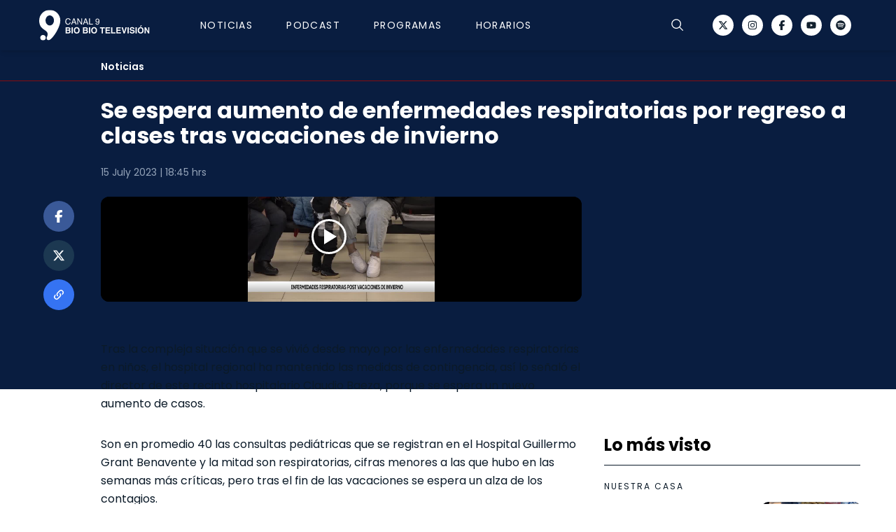

--- FILE ---
content_type: text/html;charset=utf-8
request_url: https://www.canal9.cl/episodios/2023/07/15/se-espera-aumento-de-enfermedades-respiratorias-por-regreso-a-clases-tras-vacaciones-de-invierno
body_size: 24660
content:
<!DOCTYPE html>
<html >
<head><meta charset="utf-8">
<meta name="viewport" content="width=device-width, initial-scale=1">
<title>Se espera aumento de enfermedades respiratorias por regreso a clases tras vacaciones de invierno</title>
<link rel="icon" type="image/png" sizes="24x24" href="/img/fav.png">
<script src="https://securepubads.g.doubleclick.net/tag/js/gpt.js" async></script>
<script>var googletag = googletag || {}; googletag.cmd = googletag.cmd || []; googletag.cmd.push(function () { googletag.pubads().enableSingleRequest(); googletag.pubads().collapseEmptyDivs(false); googletag.pubads().setCentering(true); googletag.pubads().enableLazyLoad({ fetchMarginPercent: 200, renderMarginPercent: 200, mobileScaling: 1.0}); googletag.enableServices(); })</script>
<script src="https://www.biobiochile.cl/assets/realtime.js"></script>
<script>BB_REALTIME.init('01G2T26A4H3B87JP2163B96T3T');</script>
<script>/* Google Tag Manager */ (function (w, d, s, l, i) { w[l] = w[l] || []; w[l].push({ 'gtm.start': new Date().getTime(), event: 'gtm.js' }); var f = d.getElementsByTagName(s)[0], j = d.createElement(s), dl = l != 'dataLayer' ? '&l=' + l : ''; j.async = true; j.src = 'https://www.googletagmanager.com/gtm.js?id=' + i + dl; f.parentNode.insertBefore(j, f); })(window, document, 'script', 'dataLayer', 'GTM-KMRJKMT'); /* End Google Tag Manager */</script>
<script>
				var _comscore = _comscore || [];
				_comscore.push({
					c1: '2',
					c2: '11254169',
					options: {
						enableFirstPartyCookie: true,
						bypassUserConsentRequirementFor1PCookie: true
					}
				});
				(function () {
					var s = document.createElement('script'),
						el = document.getElementsByTagName('script')[0];
					s.async = true;
					s.src = "https://sb.scorecardresearch.com/cs/11254169/beacon.js"
					el.parentNode.insertBefore(s, el);

					let lastPath = location.pathname

					setInterval(() => {
						const newPath = location.pathname

						if (lastPath !== newPath && self.COMSCORE) {
							lastPath = newPath

							COMSCORE.beacon({
								c1: "2",
								c2: "11254169",
								options: {
									enableFirstPartyCookie: true,
									bypassUserConsentRequirementFor1PCookie: true
								}
							});

							fetch('/pageview_candidate.txt?t=' + Date.now())
						}

					}, 500)
				})();
			</script>
<script src="https://a.teads.tv/analytics/tag.js" async></script>
<meta property="og:site_name" content="Canal 9 Bío Bío Televisión">
<meta name="twitter:site" content="@canal9biobiotv">
<meta name="twitter:creator" content="@canal9biobiotv">
<script type="application/ld+json">{"@context":"https://schema.org","@type":"NewsArticle","publisher":{"@type":"Organization","name":"Canal 9","logo":{"@type":"ImageObject","url":"http://www.canal9.cl/img/logo-c9.png","height":1024,"width":1024},"sameAs":["https://twitter.com/canal9biobiotv","https://www.facebook.com/BioBioTV","https://www.youtube.com/channel/UCUyXwD-J--EZlv90KHyqOUg"]},"inLanguage":"es-ES","headline":"Se espera aumento de enfermedades respiratorias por regreso a clases tras vacaciones de invierno","datePublished":"2023-07-15T14:45:22-04:00","dateModified":"2023-07-15T14:45:22-04:00","image":[{"@type":"ImageObject","url":"https://media.canal9.cl/2023/06/CLASES-ENFERMEDADES-RESPIRATORIAS-250x130.png","width":250,"height":130},{"@type":"ImageObject","url":"https://media.canal9.cl/2023/06/CLASES-ENFERMEDADES-RESPIRATORIAS.png","width":729,"height":384},{"@type":"ImageObject","url":"https://media.canal9.cl/2023/06/CLASES-ENFERMEDADES-RESPIRATORIAS.png","width":729,"height":384}],"url":"https://www.canal9.cl/episodios/2023/07/15/se-espera-aumento-de-enfermedades-respiratorias-por-regreso-a-clases-tras-vacaciones-de-invierno","author":[]}</script>
<meta name="identrada" content="150561">
<meta name="description" content="Tras la compleja situación que se vivió desde mayo por las enfermedades respiratorias en niños, el hospital regional ha mantenido las medidas de contingencia, así lo señaló el director de este recinto hospitalario Claudio Baeza, porque se espera un nuevo aumento de casos. Son en promedio 40 las consultas pediátricas que se registran en el Hospital Guillermo Grant Benavente y la mitad son respiratorias, cifras menores a las que hubo en las semanas más críticas, pero tras el fin de las vacaciones se espera un alza de los contagios. En el recinto se retomaron las cirugías electivas en niños, que […]">
<meta property="og:type" content="article">
<meta property="og:url" content="https://www.canal9.cl/episodios/2023/07/15/se-espera-aumento-de-enfermedades-respiratorias-por-regreso-a-clases-tras-vacaciones-de-invierno">
<meta property="og:title" content="Se espera aumento de enfermedades respiratorias por regreso a clases tras vacaciones de invierno">
<meta property="og:description" content="Tras la compleja situación que se vivió desde mayo por las enfermedades respiratorias en niños, el hospital regional ha mantenido las medidas de contingencia, así lo señaló el director de este recinto hospitalario Claudio Baeza, porque se espera un nuevo aumento de casos. Son en promedio 40 las consultas pediátricas que se registran en el Hospital Guillermo Grant Benavente y la mitad son respiratorias, cifras menores a las que hubo en las semanas más críticas, pero tras el fin de las vacaciones se espera un alza de los contagios. En el recinto se retomaron las cirugías electivas en niños, que […]">
<meta property="og:image" content="https://media.canal9.cl/2023/06/CLASES-ENFERMEDADES-RESPIRATORIAS.png">
<meta name="twitter:card" content="summary_large_image">
<meta name="twitter:title" content="Se espera aumento de enfermedades respiratorias por regreso a clases tras vacaciones de invierno">
<meta name="twitter:description" content="Tras la compleja situación que se vivió desde mayo por las enfermedades respiratorias en niños, el hospital regional ha mantenido las medidas de contingencia, así lo señaló el director de este recinto hospitalario Claudio Baeza, porque se espera un nuevo aumento de casos. Son en promedio 40 las consultas pediátricas que se registran en el Hospital Guillermo Grant Benavente y la mitad son respiratorias, cifras menores a las que hubo en las semanas más críticas, pero tras el fin de las vacaciones se espera un alza de los contagios. En el recinto se retomaron las cirugías electivas en niños, que […]">
<meta name="twitter:image" content="https://media.canal9.cl/2023/06/CLASES-ENFERMEDADES-RESPIRATORIAS.png">
<style>.old-post-content{color:#0b1a28;font-family:Poppins,sans-serif;font-weight:400;margin:auto auto 32px}.old-post-content p{font-size:16px;font-weight:400;line-height:26px;margin-bottom:32px}.old-post-content p a{color:#ff7731;text-decoration:none!important}.old-post-content h2{font-size:2.25rem;font-weight:700;line-height:34px;margin-bottom:48px;position:relative}.old-post-content h2 :before{background-color:#d9d9d9;bottom:-16px;content:"";height:1px;left:0;position:absolute;width:70px}@media (min-width:768px){.old-post-content h2{font-size:2rem}}.old-post-content .sp-wrap,.old-post-content .wp-caption,.old-post-content .wp-video{margin-left:-10px;margin-right:-10px;max-width:100%;max-width:calc(100% + 20px);min-width:100%;min-width:calc(100% + 20px)}.old-post-content .twitter-tweet{margin-left:auto;margin-right:auto}.old-post-content iframe{max-width:100%}.old-post-content figure{margin:0 auto 20px;width:100%}.old-post-content img{display:block;height:auto;margin:0 auto;max-width:100%;width:100%}.old-post-content figcaption{color:rgba(27,33,41,.6);font-size:.875rem;line-height:1.45}.old-post-content audio{margin-bottom:28px;max-width:100%;visibility:visible!important}.old-post-content .size-full,.old-post-content .size-medium{height:auto;max-width:100%}.old-post-content .wp-caption{margin-bottom:32px}.old-post-content .wp-caption-text{border-bottom:1px solid #d4d4d4;color:#000;font-family:Montserrat,sans-serif;font-size:.6875rem;font-weight:600;line-height:11px;padding:16px 0;text-transform:uppercase}.old-post-content .wp-video{margin:0 auto 1rem}.old-post-content .wp-video video{max-width:100%}.old-post-content .vrudo{display:none;height:200px;position:relative;width:100%;z-index:3}.old-post-content blockquote{background-color:#f5f5f5;border-left:3px solid #000;margin-bottom:32px;padding:24px 0 24px 24px}@media (min-width:768px){.old-post-content blockquote{padding-right:1.5rem}}.old-post-content .sp-wrap{-o-border-image:none;border-image:none;border-style:solid;border-width:1px 1px 1px 2px;clear:both;margin-bottom:10px;padding:0}.old-post-content .sp-wrap .wp-caption,.old-post-content .sp-wrap .wp-video{margin-left:auto;margin-right:auto;max-width:100%;min-width:auto}.old-post-content .sp-head{cursor:pointer;display:block;font-weight:700;margin-left:6px;padding:4px 14px 3px;text-align:left}.old-post-content .sp-body{height:auto;padding:2px 6px}.old-post-content .sp-body.folded{display:none}.old-post-content .spdiv{cursor:pointer;display:none;font-size:.8em;margin:0 auto;text-align:right;width:98%}.old-post-content .sp-wrap-default{background:none repeat scroll 0 0 #e9e9e6;border-color:#c3cbd1}.old-post-content .sp-wrap-default .sp-body{background:#f5f5f5;border-top:1px solid #c3cbd1}.old-post-content .sp-wrap-default .spdiv{color:#444}.old-post-content .sp-wrap-green{background:none repeat scroll 0 0 #a9d0b3;border-color:#89be95}.old-post-content .sp-wrap-green .sp-head{color:#2a2a2a}.old-post-content .sp-wrap-green .sp-body{background:#dbebdf;border-top:1px solid #89be95}.old-post-content .sp-wrap-green .spdiv{color:#444}.old-post-content .sp-wrap-red{background:none repeat scroll 0 0 #ffb3b3;border-color:#f99}.old-post-content .sp-wrap-red .sp-head{color:#2a2a2a}.old-post-content .sp-wrap-red .sp-body{background:#ffe5e5;border-top:1px solid #f99}.old-post-content .sp-wrap-red .spdiv{color:#444}.old-post-content .sp-wrap-blue{background:none repeat scroll 0 0 #a8c3f5;border-color:#7ca8ee}.old-post-content .sp-wrap-blue .sp-head{color:#2a2a2a}.old-post-content .sp-wrap-blue .sp-body{background:#d6e3fa;border-top:1px solid #7ca8ee}.old-post-content .sp-wrap-blue .spdiv{color:#444}.old-post-content .sp-wrap-yellow{background:none repeat scroll 0 0 #f5eeb2;border-color:#ece06f}.old-post-content .sp-wrap-yellow .sp-head{color:#2a2a2a}.old-post-content .sp-wrap-yellow .sp-body{background:#fbf8df;border-top:1px solid #ece06f}.old-post-content .sp-wrap-yellow .spdiv{color:#444}.old-post-content .sp-wrap-orange{background:none repeat scroll 0 0 #ffd39e;border-color:#ffbc6b}.old-post-content .sp-wrap-orange .sp-head{color:#2a2a2a}.old-post-content .sp-wrap-orange .sp-body{background:#ffead1;border-top:1px solid #ffbc6b}.old-post-content .sp-wrap-orange .spdiv{color:#444}.old-post-content .sp-wrap-brown{background:none repeat scroll 0 0 #e4c6b4;border-color:#d5a890}.old-post-content .sp-wrap-brown .sp-head{color:#2a2a2a}.old-post-content .sp-wrap-brown .sp-body{background:#f1e2da;border-top:1px solid #d5a890}.old-post-content .sp-wrap-brown .spdiv{color:#444}.old-post-content .sp-wrap-purple{background:none repeat scroll 0 0 #ffb3ff;border-color:#ff80ff}.old-post-content .sp-wrap-purple .sp-body{background:#ffe5ff;border-top:1px solid #ff80ff}.old-post-content .sp-wrap-purple .spdiv{color:#444}.old-post-content .sp-wrap-cyan{background:none repeat scroll 0 0 #9ff;border-color:#4dffff}.old-post-content .sp-wrap-cyan .sp-body{background:#cff;border-top:1px solid #4dffff}.old-post-content .sp-wrap-cyan .spdiv{color:#444}.old-post-content .sp-wrap-lime{background:none repeat scroll 0 0 #9f9;border-color:#6f6}.old-post-content .sp-wrap-lime .sp-body{background:#cfc;border-top:1px solid #6f6}.old-post-content .sp-wrap-lime .spdiv{color:#444}.old-post-content .sp-wrap-steelblue{background:none repeat scroll 0 0 #b2cae0;border-color:#8eb2d2}.old-post-content .sp-wrap-steelblue .sp-body{background:#d7e4ef;border-top:1px solid #8eb2d2}.old-post-content .sp-wrap-steelblue .spdiv{color:#444}@media (min-width:992px){.old-post-content .leer-tambien,.old-post-content .sp-wrap,.old-post-content .wp-caption,.old-post-content .wp-video{margin-left:auto;margin-right:auto;max-width:100%;min-width:auto}.old-post-content audio{margin-bottom:28px;max-width:100%}.old-post-content iframe{display:block;margin-left:auto;margin-right:auto;max-width:100%}.old-post-content .size-full,.old-post-content .size-medium,.old-post-content .wp-caption{height:auto;max-width:100%}.old-post-content .vrudo{display:none;height:394px}}</style>
<style>.v-enter-active[data-v-6c7b8410],.v-leave-active[data-v-6c7b8410]{transition:all .3s ease-in-out;transition:background-color 0s}.v-enter-from[data-v-6c7b8410],.v-leave-to[data-v-6c7b8410]{transform:translateX(100%)}.fade-enter-active[data-v-6c7b8410]{transition:all .3s ease-out;transition:background-color 0s}.fade-leave-active[data-v-6c7b8410]{transition:all .3s cubic-bezier(1,.5,.8,1);transition:background-color 0s}.fade-enter-from[data-v-6c7b8410],.fade-leave-to[data-v-6c7b8410]{opacity:0;transform:translateX(20px)}.up-enter-active[data-v-6c7b8410],.up-leave-active[data-v-6c7b8410]{transition:all .3s ease-in-out;transition:background-color 0s}.up-enter-from[data-v-6c7b8410],.up-leave-to[data-v-6c7b8410]{opacity:0;transform:translateY(-100%)}.scrollbar-hide[data-v-6c7b8410]::-webkit-scrollbar{display:none}.scrollbar-hide[data-v-6c7b8410]{-ms-overflow-style:none;scrollbar-width:none}.text-nav.active-section .nav-active[data-v-6c7b8410]{display:block}</style>
<style>.content404[data-v-62d42e11]{transform:translateX(-50%)}</style>
<style>*,:after,:before{border:0 solid #e5e7eb;box-sizing:border-box}html{line-height:1.5;-webkit-text-size-adjust:100%;font-family:ui-sans-serif,system-ui,-apple-system,BlinkMacSystemFont,Segoe UI,Roboto,Helvetica Neue,Arial,Noto Sans,sans-serif,Apple Color Emoji,Segoe UI Emoji,Segoe UI Symbol,Noto Color Emoji;-moz-tab-size:4;-o-tab-size:4;tab-size:4}body{line-height:inherit;margin:0}hr{border-top-width:1px;color:inherit;height:0}abbr:where([title]){-webkit-text-decoration:underline dotted;text-decoration:underline dotted}h1,h2,h3,h4,h5,h6{font-size:inherit;font-weight:inherit}a{color:inherit;text-decoration:inherit}b,strong{font-weight:bolder}code,kbd,pre,samp{font-family:ui-monospace,SFMono-Regular,Menlo,Monaco,Consolas,Liberation Mono,Courier New,monospace;font-size:1em}small{font-size:80%}sub,sup{font-size:75%;line-height:0;position:relative;vertical-align:baseline}sub{bottom:-.25em}sup{top:-.5em}table{border-collapse:collapse;border-color:inherit;text-indent:0}button,input,optgroup,select,textarea{color:inherit;font-family:inherit;font-size:100%;font-weight:inherit;line-height:inherit;margin:0;padding:0}button,select{text-transform:none}[type=button],[type=reset],[type=submit],button{-webkit-appearance:button;background-color:transparent;background-image:none}:-moz-focusring{outline:auto}:-moz-ui-invalid{box-shadow:none}progress{vertical-align:baseline}::-webkit-inner-spin-button,::-webkit-outer-spin-button{height:auto}[type=search]{-webkit-appearance:textfield;outline-offset:-2px}::-webkit-search-decoration{-webkit-appearance:none}::-webkit-file-upload-button{-webkit-appearance:button;font:inherit}summary{display:list-item}blockquote,dd,dl,figure,h1,h2,h3,h4,h5,h6,hr,p,pre{margin:0}fieldset{margin:0}fieldset,legend{padding:0}menu,ol,ul{list-style:none;margin:0;padding:0}textarea{resize:vertical}input::-moz-placeholder,textarea::-moz-placeholder{color:#9ca3af;opacity:1}input::placeholder,textarea::placeholder{color:#9ca3af;opacity:1}[role=button],button{cursor:pointer}:disabled{cursor:default}audio,canvas,embed,iframe,img,object,svg,video{display:block;vertical-align:middle}img,video{height:auto;max-width:100%}[hidden]{display:none}</style>
<style>#--unocss--{layer:__ALL__}</style>
<style>#__nuxt[data-v-bc5cb291],body[data-v-bc5cb291],html[data-v-bc5cb291]{height:100%}</style>
<link rel="stylesheet" href="/_nuxt/entry.a2DW_PMg.css">
<link rel="stylesheet" href="/_nuxt/BlocksPostContent.djTTlwTu.css">
<link rel="stylesheet" href="/_nuxt/Image.mtRJDfrL.css">
<link rel="stylesheet" href="/_nuxt/Caja.vQoxQAVO.css">
<link rel="stylesheet" href="/_nuxt/carousel.imONOu3H.css">
<link rel="modulepreload" as="script" crossorigin href="/_nuxt/entry.GAnNe0r5.js">
<link rel="modulepreload" as="script" crossorigin href="/_nuxt/default.soi5ShCh.js">
<link rel="modulepreload" as="script" crossorigin href="/_nuxt/ads.Ldtt5cKX.js">
<link rel="modulepreload" as="script" crossorigin href="/_nuxt/useTargeting.poHILhxK.js">
<link rel="modulepreload" as="script" crossorigin href="/_nuxt/_...slug_.voxcEOP4.js">
<link rel="modulepreload" as="script" crossorigin href="/_nuxt/BlocksPostContent.vue.aEE--1JS.js">
<link rel="modulepreload" as="script" crossorigin href="/_nuxt/MasLeido.vue.meUpDCos.js">
<link rel="modulepreload" as="script" crossorigin href="/_nuxt/Image.cl6ThsjD.js">
<link rel="modulepreload" as="script" crossorigin href="/_nuxt/fetch.IPs39c4s.js">
<link rel="modulepreload" as="script" crossorigin href="/_nuxt/Caja.3MmJl4QS.js">
<link rel="modulepreload" as="script" crossorigin href="/_nuxt/carousel.es.uKV6kb1p.js">
<link rel="modulepreload" as="script" crossorigin href="/_nuxt/HorizontalSeccion.vue.0MTK8m_a.js">
<link rel="modulepreload" as="script" crossorigin href="/_nuxt/generateLdJson.TMlDnK2O.js">
<link rel="prefetch" as="script" crossorigin href="/_nuxt/amp.DggkKe6V.js">
<link rel="prefetch" as="style" href="/_nuxt/main.WyXzCgLx.css">
<link rel="prefetch" as="script" crossorigin href="/_nuxt/podcast.BeJjmug_.js">
<script type="module" src="/_nuxt/entry.GAnNe0r5.js" crossorigin></script></head>
<body ><noscript><iframe src="https://www.googletagmanager.com/ns.html?id=GTM-KMRJKMT" height="0" width="0" style="display:none;visibility:hidden"></iframe></noscript>
<noscript><img src="https://sb.scorecardresearch.com/p?c1=2&amp;c2=11254169&amp;cv=4.4.0&amp;cj=1"></noscript>
<script async defer crossorigin="anonymous" src="https://connect.facebook.net/es_LA/sdk.js#xfbml=1&version=v5.0&appId=448496728510945"></script><div id="__nuxt"><div><div class="font-poppins antialiased hover:no-underline"><div class="top-0 z-20 flex bg-bannerColor"><div id="ad_top_desk" class="mx-auto mt-0 w-full flex hidden" style="margin-bottom:0;" width="970"></div></div><div class="top-0 z-20 flex bg-bannerColor md:hidden"><div id="ad_top_mobile" class="mx-auto mt-0 w-full flex hidden !mb-0" width="320"></div></div><div class="sticky top-0 z-30 w-full bg-white shadow-md top-0" data-v-6c7b8410><header class="header" style="background-color: #091D40" data-v-6c7b8410><div class="py-15px md:py-14px z-40 grid-cols-2 flex pl-16px pr-24px transition-all duration-500 container md:grid-cols-3" data-v-6c7b8410><ul class="relative flex whitespace-nowrap" data-v-6c7b8410><li class="mr-20px h-40px flex md:mr-72px md:h-44px md:items-center" data-v-6c7b8410><a href="/" class="transition-all duration-500 md:col-start-2 md:mx-auto hover:no-underline" data-v-6c7b8410><img src="/img/logo-c9.svg" alt="Logo Canal 9" class="h-40px w-144px md:h-44px md:w-158px" width="122" height="40" data-v-6c7b8410></a></li><!--[--><li class="mr-32px hidden h-49px md:mr-48px md:h-44px md:flex" data-v-6c7b8410><a href="/programas/noticias" class="group relative h-full flex flex-col justify-center font-poppins text-nav text-14px font-medium leading-14px md:py-0 hover:no-underline hover:no-underline text-white" data-v-6c7b8410>Noticias <div class="nav-active absolute bottom-0 left-0 right-0 mx-auto hidden h-2px w-40px bg-[#FFFFFF] group-hover:block" data-v-6c7b8410></div></a></li><li class="mr-32px hidden h-49px md:mr-48px md:h-44px md:flex" data-v-6c7b8410><a href="/podcast" class="group relative h-full flex flex-col justify-center font-poppins text-nav text-14px font-medium leading-14px md:py-0 hover:no-underline hover:no-underline text-white" data-v-6c7b8410>Podcast <div class="nav-active absolute bottom-0 left-0 right-0 mx-auto hidden h-2px w-40px bg-[#FFFFFF] group-hover:block" data-v-6c7b8410></div></a></li><li class="mr-32px hidden h-49px md:mr-48px md:h-44px md:flex" data-v-6c7b8410><a href="/programas" class="group relative h-full flex flex-col justify-center font-poppins text-nav text-14px font-medium leading-14px md:py-0 hover:no-underline hover:no-underline text-white" data-v-6c7b8410>Programas <div class="nav-active absolute bottom-0 left-0 right-0 mx-auto hidden h-2px w-40px bg-[#FFFFFF] group-hover:block" data-v-6c7b8410></div></a></li><li class="mr-32px hidden h-49px md:mr-48px md:h-44px md:flex" data-v-6c7b8410><a href="/horarios" class="group relative h-full flex flex-col justify-center font-poppins text-nav text-14px font-medium leading-14px md:py-0 hover:no-underline hover:no-underline text-white pr-16px md:pr-0" data-v-6c7b8410>Horarios <div class="nav-active absolute bottom-0 left-0 right-0 mx-auto hidden h-2px w-40px bg-[#FFFFFF] group-hover:block" data-v-6c7b8410></div></a></li><!--]--></ul><div class="ml-auto flex items-center justify-center" data-v-6c7b8410><div class="mr-32px cursor-pointer text-black" data-v-6c7b8410><svg width="18" height="20" viewBox="0 0 20 22" fill="none" xmlns="http://www.w3.org/2000/svg" class="hidden" data-v-6c7b8410><path d="M19.7978 16.2894C19.1955 15.2382 18.3007 12.2737 18.3007 8.41771C18.3007 6.1852 17.4262 4.04412 15.8698 2.46549C14.3133 0.886864 12.2023 0 10.0011 0C7.79987 0 5.68884 0.886864 4.13236 2.46549C2.57589 4.04412 1.70147 6.1852 1.70147 8.41771C1.70147 12.2747 0.805538 15.2382 0.203285 16.2894C0.0711461 16.5188 0.00102976 16.7796 1.12565e-05 17.0454C-0.00100725 17.3111 0.0671083 17.5725 0.197484 17.803C0.32786 18.0335 0.515884 18.2251 0.74258 18.3584C0.969277 18.4917 1.22663 18.562 1.48866 18.5621H6.00875C6.16381 19.522 6.65023 20.3948 7.38115 21.0245C8.11207 21.6543 9.03989 22 9.99893 22C10.958 22 11.8858 21.6543 12.6167 21.0245C13.3476 20.3948 13.8341 19.522 13.9891 18.5621H18.5135C18.7753 18.5616 19.0324 18.491 19.2588 18.3576C19.4852 18.2241 19.6729 18.0325 19.803 17.8021C19.9332 17.5716 20.0011 17.3104 20 17.0448C19.9989 16.7793 19.9288 16.5187 19.7967 16.2894H19.7978ZM10.0011 20.7205C9.37849 20.7203 8.77419 20.5071 8.28586 20.1155C7.79754 19.7238 7.45375 19.1765 7.31008 18.5621H12.692C12.5484 19.1765 12.2046 19.7238 11.7163 20.1155C11.2279 20.5071 10.6236 20.7203 10.0011 20.7205ZM18.6954 17.1592C18.6779 17.1922 18.6518 17.2198 18.6199 17.2388C18.588 17.2578 18.5515 17.2676 18.5145 17.2671H1.48866C1.45166 17.2676 1.41522 17.2578 1.38333 17.2388C1.35143 17.2198 1.32529 17.1922 1.30777 17.1592C1.28909 17.1264 1.27926 17.0891 1.27926 17.0513C1.27926 17.0134 1.28909 16.9762 1.30777 16.9433C2.11326 15.5404 2.97833 12.2694 2.97833 8.41771C2.97833 6.52866 3.71822 4.71698 5.03524 3.38122C6.35226 2.04546 8.13852 1.29503 10.0011 1.29503C11.8636 1.29503 13.6499 2.04546 14.9669 3.38122C16.2839 4.71698 17.0238 6.52866 17.0238 8.41771C17.0238 12.2683 17.8899 15.535 18.6954 16.9433C18.7141 16.9762 18.7239 17.0134 18.7239 17.0513C18.7239 17.0891 18.7141 17.1264 18.6954 17.1592Z" fill="black" data-v-6c7b8410></path></svg></div><button type="button" class="text-white mr-40px block cursor-pointer" data-v-6c7b8410><i class="i-carbon-search block text-5" data-v-6c7b8410></i></button><button type="button" class="mr-15px text-black md:hidden" data-v-6c7b8410><svg width="21" height="16" viewBox="0 0 21 16" fill="none" xmlns="http://www.w3.org/2000/svg" data-v-6c7b8410><path d="M0 1.45455V0H21V1.45455H0ZM21 7.27273V8.72727H0V7.27273H21ZM0 14.5455H21V16H0V14.5455Z" fill="#FFFFFF" data-v-6c7b8410></path></svg></button><ul class="hidden items-center justify-between md:flex" data-v-6c7b8410><!--[--><li class="mr-12px" data-v-6c7b8410><a href="https://www.twitter.com/canal9biobiotv" rel="noopener noreferrer" target="_blank" class="social-icon hover:no-underline text-[#12202E]" style="background-color:#FFFFFF;" data-v-6c7b8410><i class="i-fa6-brands-x-twitter block" data-v-6c7b8410></i></a></li><li class="mr-12px" data-v-6c7b8410><a href="https://www.instagram.com/canal9biobiotv/" rel="noopener noreferrer" target="_blank" class="social-icon hover:no-underline text-[#12202E]" style="background-color:#FFFFFF;" data-v-6c7b8410><i class="i-fa6-brands-instagram block" data-v-6c7b8410></i></a></li><li class="mr-12px" data-v-6c7b8410><a href="https://www.facebook.com/BioBioTV/" rel="noopener noreferrer" target="_blank" class="social-icon hover:no-underline text-[#12202E]" style="background-color:#FFFFFF;" data-v-6c7b8410><i class="i-fa6-brands-facebook-f block" data-v-6c7b8410></i></a></li><li class="mr-12px" data-v-6c7b8410><a href="https://www.youtube.com/@canal9biobiotv" rel="noopener noreferrer" target="_blank" class="social-icon hover:no-underline text-[#12202E]" style="background-color:#FFFFFF;" data-v-6c7b8410><i class="i-fa6-brands-youtube block" data-v-6c7b8410></i></a></li><li class="" data-v-6c7b8410><a href="https://open.spotify.com/search/Canal%209%20B%C3%ADo%20B%C3%ADo/podcastAndEpisodes" rel="noopener noreferrer" target="_blank" class="social-icon hover:no-underline text-[#12202E]" style="background-color:#FFFFFF;" data-v-6c7b8410><i class="i-fa6-brands-spotify block" data-v-6c7b8410></i></a></li><!--]--></ul></div><!----></div></header><!----><!----></div><main><!--[--><div><!--[--><!----><div class="bg-[#091D40] pb-13px pt-13px md:pt-16px" style="border-bottom: 1px solid #850d0f"><a href="/programas/noticias" class="hover:no-underline"><p class="text-3.5 font-semibold leading-14px capitalize text-[#FFFFFF] container md:pl-104px">Noticias</p></a></div><div class="absolute z-0 h-440px w-100% bg-[#091D40]"></div><div class="container"><div class="mb-64px"><div id="fb-root"></div><div class="flex flex-col"><div class="z-1 md:pl-88px"><h1 class="mx-auto mb-20px mt-24px font-poppins text-6 font-bold leading-28px text-[#FFFFFF] md:mb-24px md:text-8 md:leading-36px">Se espera aumento de enfermedades respiratorias por regreso a clases tras vacaciones de invierno</h1><p class="heading-14px mb-20px font-poppins text-3.5 font-normal text-[#94A3B8] md:mb-24px"> hrs</p></div><div class="z-1 flex flex-col md:flex-row"><div class="w-full md:pr-32px"><div class="flex flex-col md:mx-0 md:flex-row"><ul class="hidden md:sticky md:top-184px md:mr-32px md:flex md:flex-col md:self-start md:justify-start"><!--[--><li class="mx-6px md:my-6px"><a href="https://www.facebook.com/sharer.php?u=https://www.canal9.cl/episodios/2023/07/15/se-espera-aumento-de-enfermedades-respiratorias-por-regreso-a-clases-tras-vacaciones-de-invierno" rel="noopener noreferrer" target="_blank" class="social-icon p-13px text-4.5 hover:no-underline" style="background-color:#3A5998;"><i class="i-fa6-brands-facebook-f block"></i></a></li><li class="mx-6px md:my-6px"><a href="https://twitter.com/intent/tweet?via=canal9biobiotv&amp;text=Se espera aumento de enfermedades respiratorias por regreso a clases tras vacaciones de invierno&amp;url=https://www.canal9.cl/episodios/2023/07/15/se-espera-aumento-de-enfermedades-respiratorias-por-regreso-a-clases-tras-vacaciones-de-invierno" rel="noopener noreferrer" target="_blank" class="social-icon p-13px text-4.5 hover:no-underline" style="background-color:#1C3851;"><i class="i-fa6-brands-x-twitter block"></i></a></li><!--]--><button class="items mx-6px social-icon h-44px w-44px flex items-center justify-center bg-[#3573F2] text-4.5 md:my-6px" type="button"><i class="i-mdi-link-variant block"></i></button><span></span></ul><div class="max-w-687px w-full"><!----><div class="mb-20px -mx-16px md:mx-auto md:mb-31px"><div class="relative w-full"><iframe src="//rudo.video/vod/bQuKi9?tag=[base64]&amp;autostart=false" class="aspect-video h-auto w-100% md:rounded-12px" scrolling="no" frameborder="0" allowfullscreen="true"></iframe></div></div><div style="display:none !important;" post-id="150561"></div><ul class="mb-24px flex items-center justify-center md:hidden"><!--[--><li class="mx-6px md:my-6px"><a href="https://www.facebook.com/sharer.php?u=https://www.canal9.cl/episodios/2023/07/15/se-espera-aumento-de-enfermedades-respiratorias-por-regreso-a-clases-tras-vacaciones-de-invierno" rel="noopener noreferrer" class="social-icon p-13px text-4.5 hover:no-underline" style="background-color:#3A5998;"><i class="i-fa6-brands-facebook-f block"></i></a></li><li class="mx-6px md:my-6px"><a href="https://twitter.com/intent/tweet?via=canal9biobiotv&amp;text=Se espera aumento de enfermedades respiratorias por regreso a clases tras vacaciones de invierno&amp;url=https://www.canal9.cl/episodios/2023/07/15/se-espera-aumento-de-enfermedades-respiratorias-por-regreso-a-clases-tras-vacaciones-de-invierno" rel="noopener noreferrer" class="social-icon p-13px text-4.5 hover:no-underline" style="background-color:#1C3851;"><i class="i-fa6-brands-x-twitter block"></i></a></li><!--]--><button class="items mx-6px social-icon h-44px w-44px flex items-center justify-center bg-[#3573F2] text-4.5 md:my-6px" type="button"><i class="i-mdi-link-variant block"></i></button><span></span></ul><!----><div id="mob_ad_middle1-150561" class="mx-auto mt-0 w-full flex"></div><!----><div class="content md:w-687px"><div class="fb-post" data-href="https://www.facebook.com/GoogleAds/posts/pfbid0JjYH5dGJSW9HUwTZMRZaSRteE7F1PL7ChtpWp4bHCTgsveBJTt5SUoa4t6Pr51fjl"></div><div class="old-post-content md:px-0px"><p>Tras la compleja situación que se vivió desde mayo por las enfermedades respiratorias en niños, el hospital regional ha mantenido las medidas de contingencia, así lo señaló el director de este recinto hospitalario Claudio Baeza, porque se espera un nuevo aumento de casos. </p>
<p>Son en promedio 40 las consultas pediátricas que se registran en el Hospital Guillermo Grant Benavente y la mitad son respiratorias, cifras menores a las que hubo en las semanas más críticas, pero tras el fin de las vacaciones se espera un alza de los contagios.</p>
<p>En el recinto se retomaron las cirugías electivas en niños, que fueron suspendidas por la contingencia y el próximo mes se iniciará el plan de recuperación en esa materia. </p>
<p>Por estos días se registra un aumento de consultas por enfermedades respiratorias en adultos, comentó Demetrio del Río jefe de unidad emergencia del Hospital Regional, pero no se ha registrado un peak por estos casos. </p>
<p>Desde la Seremi de Salud, reiteraron el llamado a vacunarse contra la influenza, principalmente en adultos mayores, así lo señaló el titular de la cartera en la zona, Eduardo Barra. </p>
<p>Hasta ahora la región registra un 74, 8 % de cobertera en la vacunación contra la influenza. </p>
</div></div></div></div></div><aside class="grid grid-rows-[0px_1fr_0px] gap-y-0px md:grid-rows-[311px_1fr_311px] md:box-border md:w-366px md:gap-y-32px"><div id="desk_ad_box1-150561" class="mx-auto mt-0 w-full flex"></div><div class="px-16px pt-24px -mx-16px md:mx-0 md:mb-32px md:w-366px md:px-0 md:pt-0 grid-row-start-2"><h2 class="mb-24px border-b border-b-[#0B1A28] pb-16px text-20px font-bold leading-20px md:text-24px md:leading-24px md:text-black"> Lo más visto </h2><!--[--><article class="relative mb-24px border-b border-b-[#CBD5E1] pb-24px before:absolute before:left-0 before:right-0 before:mx-auto before:h-3px before:w-80px before:content-[&#39;&#39;] before:-bottom-3px md:border-b-neutral-300"><div class="relative grid grid-rows-[12px_1fr] gap-y-16px"><a href="/programas/nuestra-casa" class="hover:no-underline"><span class="block text-12px font-medium leading-12px tracking-2px uppercase text-[#0B1A28]">Nuestra Casa</span></a><div class="w-full"><a href="https://www.canal9.cl/episodios/nuestra-casa/2026/01/16/caleta-lenga-se-alista-para-la-tradicional-fiesta-de-la-macha-2026" rel="noopener noreferrer" class="grid grid-cols-[1fr_125px] grid-rows-1 gap-x-16px md:grid-cols-[1fr_140px] hover:no-underline"><h3 class="relative col-start-1 font-poppins text-14px font-semibold leading-20px text-[#0B1A28]">Caleta Lenga se alista para la tradicional Fiesta de la Macha 2026</h3><div class="col-start-2 h-85px w-125px overflow-hidden rounded-8px md:mr-0 md:h-100px md:w-140px md:basis-140px"><img srcset="https://media.canal9.cl/2026/01/3d01f012-16de-42c5-b2cd-e9c2e42ba70c-250x130.jpg 250w, https://media.canal9.cl/2026/01/3d01f012-16de-42c5-b2cd-e9c2e42ba70c-768x402.jpg 768w" sizes="(max-width: 412px) 100vw, 768px" src="https://media.canal9.cl/2026/01/3d01f012-16de-42c5-b2cd-e9c2e42ba70c-768x402.jpg" alt loading="lazy" class="object-cover h-full w-full rounded-8px" data-v-0b79e8c2></div></a></div></div></article><article class="relative mb-24px border-b border-b-[#CBD5E1] pb-24px before:absolute before:left-0 before:right-0 before:mx-auto before:h-3px before:w-80px before:content-[&#39;&#39;] before:-bottom-3px md:border-b-neutral-300"><div class="relative grid grid-rows-[12px_1fr] gap-y-16px"><a href="/programas/nuestra-casa" class="hover:no-underline"><span class="block text-12px font-medium leading-12px tracking-2px uppercase text-[#0B1A28]">Nuestra Casa</span></a><div class="w-full"><a href="https://www.canal9.cl/episodios/nuestra-casa/2026/01/16/aura-la-banda-de-rock-penquista-que-nacio-desde-la-amistad-y-el-poder-femenino" rel="noopener noreferrer" class="grid grid-cols-[1fr_125px] grid-rows-1 gap-x-16px md:grid-cols-[1fr_140px] hover:no-underline"><h3 class="relative col-start-1 font-poppins text-14px font-semibold leading-20px text-[#0B1A28]">Aura: la banda de rock penquista que nació desde la amistad y el poder femenino</h3><div class="col-start-2 h-85px w-125px overflow-hidden rounded-8px md:mr-0 md:h-100px md:w-140px md:basis-140px"><img srcset="https://media.canal9.cl/2026/01/Captura-de-pantalla-2026-01-16-132320-241x130.png 241w, https://media.canal9.cl/2026/01/Captura-de-pantalla-2026-01-16-132320-768x414.png 768w" sizes="(max-width: 412px) 100vw, 768px" src="https://media.canal9.cl/2026/01/Captura-de-pantalla-2026-01-16-132320-768x414.png" alt loading="lazy" class="object-cover h-full w-full rounded-8px" data-v-0b79e8c2></div></a></div></div></article><article class="relative mb-24px border-b border-b-[#CBD5E1] pb-24px before:absolute before:left-0 before:right-0 before:mx-auto before:h-3px before:w-80px before:content-[&#39;&#39;] before:-bottom-3px md:border-b-neutral-300"><div class="relative grid grid-rows-[12px_1fr] gap-y-16px"><a href="/programas/noticias" class="hover:no-underline"><span class="block text-12px font-medium leading-12px tracking-2px uppercase text-[#0B1A28]">Noticias</span></a><div class="w-full"><a href="https://www.canal9.cl/episodios/noticias/2026/01/16/ruta-150-y-autopista-ccp-talcahuano-licitacion-para-concesion-de-corredores-de-transporte-publico" rel="noopener noreferrer" class="grid grid-cols-[1fr_125px] grid-rows-1 gap-x-16px md:grid-cols-[1fr_140px] hover:no-underline"><h3 class="relative col-start-1 font-poppins text-14px font-semibold leading-20px text-[#0B1A28]">Ruta 150 y Autopista CCP - Talcahuano: licitación para concesión de corredores de transporte público</h3><div class="col-start-2 h-85px w-125px overflow-hidden rounded-8px md:mr-0 md:h-100px md:w-140px md:basis-140px"><img srcset="https://media.canal9.cl/2025/12/CORREDOR-RUTA-150-219x130.jpg 219w, https://media.canal9.cl/2025/12/CORREDOR-RUTA-150-768x456.jpg 768w" sizes="(max-width: 412px) 100vw, 768px" src="https://media.canal9.cl/2025/12/CORREDOR-RUTA-150-768x456.jpg" alt loading="lazy" class="object-cover h-full w-full rounded-8px" data-v-0b79e8c2></div></a></div></div></article><article class="relative mb-24px border-b border-b-[#CBD5E1] pb-24px before:absolute before:left-0 before:right-0 before:mx-auto before:h-3px before:w-80px before:content-[&#39;&#39;] before:-bottom-3px md:border-b-neutral-300"><div class="relative grid grid-rows-[12px_1fr] gap-y-16px"><a href="/programas/nuestra-casa" class="hover:no-underline"><span class="block text-12px font-medium leading-12px tracking-2px uppercase text-[#0B1A28]">Nuestra Casa</span></a><div class="w-full"><a href="https://www.canal9.cl/episodios/nuestra-casa/2026/01/16/conoce-el-diseno-ganador-de-la-nueva-tarjeta-para-pagar-la-micro-en-el-gran-concepcion" rel="noopener noreferrer" class="grid grid-cols-[1fr_125px] grid-rows-1 gap-x-16px md:grid-cols-[1fr_140px] hover:no-underline"><h3 class="relative col-start-1 font-poppins text-14px font-semibold leading-20px text-[#0B1A28]">Conoce el diseño ganador de la nueva tarjeta para pagar la micro en el Gran Concepción</h3><div class="col-start-2 h-85px w-125px overflow-hidden rounded-8px md:mr-0 md:h-100px md:w-140px md:basis-140px"><img srcset="https://media.canal9.cl/2026/01/WhatsApp-Image-2026-01-16-at-10.18.23-AM-231x130.jpeg 231w, https://media.canal9.cl/2026/01/WhatsApp-Image-2026-01-16-at-10.18.23-AM-768x432.jpeg 768w" sizes="(max-width: 412px) 100vw, 768px" src="https://media.canal9.cl/2026/01/WhatsApp-Image-2026-01-16-at-10.18.23-AM-768x432.jpeg" alt loading="lazy" class="object-cover h-full w-full rounded-8px" data-v-0b79e8c2></div></a></div></div></article><article class="border-b-0 md:border-b before:hidden before:md:block relative mb-24px border-b border-b-[#CBD5E1] pb-24px before:absolute before:left-0 before:right-0 before:mx-auto before:h-3px before:w-80px before:content-[&#39;&#39;] before:-bottom-3px md:border-b-neutral-300"><div class="relative grid grid-rows-[12px_1fr] gap-y-16px"><a href="/programas/noticias" class="hover:no-underline"><span class="block text-12px font-medium leading-12px tracking-2px uppercase text-[#0B1A28]">Noticias</span></a><div class="w-full"><a href="https://www.canal9.cl/episodios/noticias/2026/01/16/caso-convenios-nueva-defensa-de-polizzi-deja-en-incognita-la-audiencia-de-preparacion-de-juicio-oral" rel="noopener noreferrer" class="grid grid-cols-[1fr_125px] grid-rows-1 gap-x-16px md:grid-cols-[1fr_140px] hover:no-underline"><h3 class="relative col-start-1 font-poppins text-14px font-semibold leading-20px text-[#0B1A28]">Caso Convenios: nueva defensa de Polizzi deja en incógnita la audiencia de preparación de juicio oral</h3><div class="col-start-2 h-85px w-125px overflow-hidden rounded-8px md:mr-0 md:h-100px md:w-140px md:basis-140px"><img srcset="https://media.canal9.cl/2026/01/POLIZZI-246x130.webp 246w, https://media.canal9.cl/2026/01/POLIZZI-768x405.webp 768w" sizes="(max-width: 412px) 100vw, 768px" src="https://media.canal9.cl/2026/01/POLIZZI-768x405.webp" alt loading="lazy" class="object-cover h-full w-full rounded-8px" data-v-0b79e8c2></div></a></div></div></article><!--]--></div></aside></div></div></div></div><!--]--><div class="container"><div class="relative -mx-16px md:mx-0" type="te-recomendamos" data-v-22110f47><div class="mx-16px mb-24px border-b border-b-[#0B1A28] pb-16px md:mb-32px" data-v-22110f47><h2 class="font-poppins text-5 font-bold leading-5 text-[#0B1A28] md:text-6 md:leading-6" data-v-22110f47>Te recomendamos</h2></div><div class="pb-8px md:-mx-16px" data-v-22110f47><section class="carousel te-recomendamos-box md:px-16px" dir="ltr" aria-label="Gallery" tabindex="0" data-v-22110f47><div class="carousel__viewport"><ol class="carousel__track" style="transform:translateX(0px);transition:0ms;margin:0 -0px;width:100%;"><li style="width:88.49557522123895%;" class="carousel__slide carousel__slide--clone" aria-hidden="true" data-v-22110f47><article class="mb-auto w-296px md:w-366px" data-v-22110f47><a href="https://www.canal9.cl/episodios/umbrales/2024/06/05/experiencia-umbrales-museo-hualpen" rel="noopener noreferrer" class="hover:no-underline" data-v-22110f47><div class="mb-16px h-158px w-296px overflow-hidden rounded-8px md:ml-0 md:h-195px md:w-366px md:basis-366px" data-v-22110f47><img srcset="https://media.canal9.cl/2024/06/Umbrales-cover-web-mrosales-231x130.jpg 231w, https://media.canal9.cl/2024/06/Umbrales-cover-web-mrosales-768x432.jpg 768w" sizes="(max-width: 412px) 100vw, 768px" src="https://media.canal9.cl/2024/06/Umbrales-cover-web-mrosales-768x432.jpg" alt loading="lazy" class="object-cover h-full w-full rounded-8px" data-v-22110f47 data-v-0b79e8c2></div><div class="max-w-296px" data-v-22110f47><p class="md:heading-12px mb-16px text-left font-poppins text-11px font-medium leading-11px tracking-2px uppercase text-[#0B1A28] md:w-366px md:text-12px" data-v-22110f47>Umbrales</p><h3 class="text-left font-poppins text-14px font-semibold leading-20px md:w-366px md:text-15px md:leading-21px" data-v-22110f47>Misterios y fenómenos paranormales en la Casona Museo Pedro del Río Zañartu</h3></div></a><p class="heading-13px mt-16px text-left font-poppins text-13px font-normal text-[#64748B]" data-v-22110f47>05 June 2024 | 11:33</p></article></li><li style="width:88.49557522123895%;" class="carousel__slide carousel__slide--clone" aria-hidden="true" data-v-22110f47><article class="mb-auto w-296px md:w-366px" data-v-22110f47><a href="https://www.canal9.cl/episodios/comentarios-tomas-mosciatti/2025/12/20/la-ultima-de-boric-dejar-amarrados-a-los-amigos" rel="noopener noreferrer" class="hover:no-underline" data-v-22110f47><div class="mb-16px h-158px w-296px overflow-hidden rounded-8px md:ml-0 md:h-195px md:w-366px md:basis-366px" data-v-22110f47><img srcset="https://media.canal9.cl/2025/12/COMENTARIO-TMO-20DIC-232x130.png 232w, https://media.canal9.cl/2025/12/COMENTARIO-TMO-20DIC-768x431.png 768w" sizes="(max-width: 412px) 100vw, 768px" src="https://media.canal9.cl/2025/12/COMENTARIO-TMO-20DIC-768x431.png" alt="Comentarios Tomás Mosciatti" loading="lazy" class="object-cover h-full w-full rounded-8px" data-v-22110f47 data-v-0b79e8c2></div><div class="max-w-296px" data-v-22110f47><p class="md:heading-12px mb-16px text-left font-poppins text-11px font-medium leading-11px tracking-2px uppercase text-[#0B1A28] md:w-366px md:text-12px" data-v-22110f47>Comentarios Tomás Mosciatti</p><h3 class="text-left font-poppins text-14px font-semibold leading-20px md:w-366px md:text-15px md:leading-21px" data-v-22110f47>Comentario de Tomás Mosciatti | La última de Boric: dejar amarrados a los amigos</h3></div></a><p class="heading-13px mt-16px text-left font-poppins text-13px font-normal text-[#64748B]" data-v-22110f47>20 December 2025 | 12:35</p></article></li><li style="width:88.49557522123895%;" class="carousel__slide carousel__slide--clone carousel__slide--prev" aria-hidden="true" data-v-22110f47><article class="mb-auto w-296px md:w-366px" data-v-22110f47><a href="https://www.canal9.cl/episodios/nuestra-casa/2026/01/07/joven-canetina-saco-puntaje-maximo-en-la-paes-2026" rel="noopener noreferrer" class="hover:no-underline" data-v-22110f47><div class="mb-16px h-158px w-296px overflow-hidden rounded-8px md:ml-0 md:h-195px md:w-366px md:basis-366px" data-v-22110f47><img srcset="https://media.canal9.cl/2026/01/VALENTINA-SOTO-ZAMBRANO-CANETINA-LOGRO-PUNTAJE-NACIONAL-PAES-2025-EN-MATINAL-NUESTRA-CASA-DE-CANAL-9-BIOBIO-TV-FOTO-MANUEL-ROSALES-BBTV-231x130.jpg 231w, https://media.canal9.cl/2026/01/VALENTINA-SOTO-ZAMBRANO-CANETINA-LOGRO-PUNTAJE-NACIONAL-PAES-2025-EN-MATINAL-NUESTRA-CASA-DE-CANAL-9-BIOBIO-TV-FOTO-MANUEL-ROSALES-BBTV-768x432.jpg 768w" sizes="(max-width: 412px) 100vw, 768px" src="https://media.canal9.cl/2026/01/VALENTINA-SOTO-ZAMBRANO-CANETINA-LOGRO-PUNTAJE-NACIONAL-PAES-2025-EN-MATINAL-NUESTRA-CASA-DE-CANAL-9-BIOBIO-TV-FOTO-MANUEL-ROSALES-BBTV-768x432.jpg" alt loading="lazy" class="object-cover h-full w-full rounded-8px" data-v-22110f47 data-v-0b79e8c2></div><div class="max-w-296px" data-v-22110f47><p class="md:heading-12px mb-16px text-left font-poppins text-11px font-medium leading-11px tracking-2px uppercase text-[#0B1A28] md:w-366px md:text-12px" data-v-22110f47>Nuestra Casa</p><h3 class="text-left font-poppins text-14px font-semibold leading-20px md:w-366px md:text-15px md:leading-21px" data-v-22110f47>Joven cañetina sacó puntaje máximo en la PAES 2026</h3></div></a><p class="heading-13px mt-16px text-left font-poppins text-13px font-normal text-[#64748B]" data-v-22110f47>07 January 2026 | 13:40</p></article></li><li style="width:88.49557522123895%;" class="carousel__slide carousel__slide--visible carousel__slide--active" aria-hidden="false" data-v-22110f47><article class="mb-auto w-296px md:w-366px" data-v-22110f47><a href="https://www.canal9.cl/episodios/umbrales/2024/06/05/experiencia-umbrales-museo-hualpen" rel="noopener noreferrer" class="hover:no-underline" data-v-22110f47><div class="mb-16px h-158px w-296px overflow-hidden rounded-8px md:ml-0 md:h-195px md:w-366px md:basis-366px" data-v-22110f47><img srcset="https://media.canal9.cl/2024/06/Umbrales-cover-web-mrosales-231x130.jpg 231w, https://media.canal9.cl/2024/06/Umbrales-cover-web-mrosales-768x432.jpg 768w" sizes="(max-width: 412px) 100vw, 768px" src="https://media.canal9.cl/2024/06/Umbrales-cover-web-mrosales-768x432.jpg" alt loading="lazy" class="object-cover h-full w-full rounded-8px" data-v-22110f47 data-v-0b79e8c2></div><div class="max-w-296px" data-v-22110f47><p class="md:heading-12px mb-16px text-left font-poppins text-11px font-medium leading-11px tracking-2px uppercase text-[#0B1A28] md:w-366px md:text-12px" data-v-22110f47>Umbrales</p><h3 class="text-left font-poppins text-14px font-semibold leading-20px md:w-366px md:text-15px md:leading-21px" data-v-22110f47>Misterios y fenómenos paranormales en la Casona Museo Pedro del Río Zañartu</h3></div></a><p class="heading-13px mt-16px text-left font-poppins text-13px font-normal text-[#64748B]" data-v-22110f47>05 June 2024 | 11:33</p></article></li><li style="width:88.49557522123895%;" class="carousel__slide carousel__slide--visible carousel__slide--next" aria-hidden="false" data-v-22110f47><article class="mb-auto w-296px md:w-366px" data-v-22110f47><a href="https://www.canal9.cl/episodios/comentarios-tomas-mosciatti/2025/12/20/la-ultima-de-boric-dejar-amarrados-a-los-amigos" rel="noopener noreferrer" class="hover:no-underline" data-v-22110f47><div class="mb-16px h-158px w-296px overflow-hidden rounded-8px md:ml-0 md:h-195px md:w-366px md:basis-366px" data-v-22110f47><img srcset="https://media.canal9.cl/2025/12/COMENTARIO-TMO-20DIC-232x130.png 232w, https://media.canal9.cl/2025/12/COMENTARIO-TMO-20DIC-768x431.png 768w" sizes="(max-width: 412px) 100vw, 768px" src="https://media.canal9.cl/2025/12/COMENTARIO-TMO-20DIC-768x431.png" alt="Comentarios Tomás Mosciatti" loading="lazy" class="object-cover h-full w-full rounded-8px" data-v-22110f47 data-v-0b79e8c2></div><div class="max-w-296px" data-v-22110f47><p class="md:heading-12px mb-16px text-left font-poppins text-11px font-medium leading-11px tracking-2px uppercase text-[#0B1A28] md:w-366px md:text-12px" data-v-22110f47>Comentarios Tomás Mosciatti</p><h3 class="text-left font-poppins text-14px font-semibold leading-20px md:w-366px md:text-15px md:leading-21px" data-v-22110f47>Comentario de Tomás Mosciatti | La última de Boric: dejar amarrados a los amigos</h3></div></a><p class="heading-13px mt-16px text-left font-poppins text-13px font-normal text-[#64748B]" data-v-22110f47>20 December 2025 | 12:35</p></article></li><li style="width:88.49557522123895%;" class="carousel__slide" aria-hidden="true" data-v-22110f47><article class="mb-auto w-296px md:w-366px" data-v-22110f47><a href="https://www.canal9.cl/episodios/nuestra-casa/2026/01/07/joven-canetina-saco-puntaje-maximo-en-la-paes-2026" rel="noopener noreferrer" class="hover:no-underline" data-v-22110f47><div class="mb-16px h-158px w-296px overflow-hidden rounded-8px md:ml-0 md:h-195px md:w-366px md:basis-366px" data-v-22110f47><img srcset="https://media.canal9.cl/2026/01/VALENTINA-SOTO-ZAMBRANO-CANETINA-LOGRO-PUNTAJE-NACIONAL-PAES-2025-EN-MATINAL-NUESTRA-CASA-DE-CANAL-9-BIOBIO-TV-FOTO-MANUEL-ROSALES-BBTV-231x130.jpg 231w, https://media.canal9.cl/2026/01/VALENTINA-SOTO-ZAMBRANO-CANETINA-LOGRO-PUNTAJE-NACIONAL-PAES-2025-EN-MATINAL-NUESTRA-CASA-DE-CANAL-9-BIOBIO-TV-FOTO-MANUEL-ROSALES-BBTV-768x432.jpg 768w" sizes="(max-width: 412px) 100vw, 768px" src="https://media.canal9.cl/2026/01/VALENTINA-SOTO-ZAMBRANO-CANETINA-LOGRO-PUNTAJE-NACIONAL-PAES-2025-EN-MATINAL-NUESTRA-CASA-DE-CANAL-9-BIOBIO-TV-FOTO-MANUEL-ROSALES-BBTV-768x432.jpg" alt loading="lazy" class="object-cover h-full w-full rounded-8px" data-v-22110f47 data-v-0b79e8c2></div><div class="max-w-296px" data-v-22110f47><p class="md:heading-12px mb-16px text-left font-poppins text-11px font-medium leading-11px tracking-2px uppercase text-[#0B1A28] md:w-366px md:text-12px" data-v-22110f47>Nuestra Casa</p><h3 class="text-left font-poppins text-14px font-semibold leading-20px md:w-366px md:text-15px md:leading-21px" data-v-22110f47>Joven cañetina sacó puntaje máximo en la PAES 2026</h3></div></a><p class="heading-13px mt-16px text-left font-poppins text-13px font-normal text-[#64748B]" data-v-22110f47>07 January 2026 | 13:40</p></article></li><li style="width:88.49557522123895%;" class="carousel__slide carousel__slide--clone" aria-hidden="true" data-v-22110f47><article class="mb-auto w-296px md:w-366px" data-v-22110f47><a href="https://www.canal9.cl/episodios/umbrales/2024/06/05/experiencia-umbrales-museo-hualpen" rel="noopener noreferrer" class="hover:no-underline" data-v-22110f47><div class="mb-16px h-158px w-296px overflow-hidden rounded-8px md:ml-0 md:h-195px md:w-366px md:basis-366px" data-v-22110f47><img srcset="https://media.canal9.cl/2024/06/Umbrales-cover-web-mrosales-231x130.jpg 231w, https://media.canal9.cl/2024/06/Umbrales-cover-web-mrosales-768x432.jpg 768w" sizes="(max-width: 412px) 100vw, 768px" src="https://media.canal9.cl/2024/06/Umbrales-cover-web-mrosales-768x432.jpg" alt loading="lazy" class="object-cover h-full w-full rounded-8px" data-v-22110f47 data-v-0b79e8c2></div><div class="max-w-296px" data-v-22110f47><p class="md:heading-12px mb-16px text-left font-poppins text-11px font-medium leading-11px tracking-2px uppercase text-[#0B1A28] md:w-366px md:text-12px" data-v-22110f47>Umbrales</p><h3 class="text-left font-poppins text-14px font-semibold leading-20px md:w-366px md:text-15px md:leading-21px" data-v-22110f47>Misterios y fenómenos paranormales en la Casona Museo Pedro del Río Zañartu</h3></div></a><p class="heading-13px mt-16px text-left font-poppins text-13px font-normal text-[#64748B]" data-v-22110f47>05 June 2024 | 11:33</p></article></li><li style="width:88.49557522123895%;" class="carousel__slide carousel__slide--clone" aria-hidden="true" data-v-22110f47><article class="mb-auto w-296px md:w-366px" data-v-22110f47><a href="https://www.canal9.cl/episodios/comentarios-tomas-mosciatti/2025/12/20/la-ultima-de-boric-dejar-amarrados-a-los-amigos" rel="noopener noreferrer" class="hover:no-underline" data-v-22110f47><div class="mb-16px h-158px w-296px overflow-hidden rounded-8px md:ml-0 md:h-195px md:w-366px md:basis-366px" data-v-22110f47><img srcset="https://media.canal9.cl/2025/12/COMENTARIO-TMO-20DIC-232x130.png 232w, https://media.canal9.cl/2025/12/COMENTARIO-TMO-20DIC-768x431.png 768w" sizes="(max-width: 412px) 100vw, 768px" src="https://media.canal9.cl/2025/12/COMENTARIO-TMO-20DIC-768x431.png" alt="Comentarios Tomás Mosciatti" loading="lazy" class="object-cover h-full w-full rounded-8px" data-v-22110f47 data-v-0b79e8c2></div><div class="max-w-296px" data-v-22110f47><p class="md:heading-12px mb-16px text-left font-poppins text-11px font-medium leading-11px tracking-2px uppercase text-[#0B1A28] md:w-366px md:text-12px" data-v-22110f47>Comentarios Tomás Mosciatti</p><h3 class="text-left font-poppins text-14px font-semibold leading-20px md:w-366px md:text-15px md:leading-21px" data-v-22110f47>Comentario de Tomás Mosciatti | La última de Boric: dejar amarrados a los amigos</h3></div></a><p class="heading-13px mt-16px text-left font-poppins text-13px font-normal text-[#64748B]" data-v-22110f47>20 December 2025 | 12:35</p></article></li><li style="width:88.49557522123895%;" class="carousel__slide carousel__slide--clone" aria-hidden="true" data-v-22110f47><article class="mb-auto w-296px md:w-366px" data-v-22110f47><a href="https://www.canal9.cl/episodios/nuestra-casa/2026/01/07/joven-canetina-saco-puntaje-maximo-en-la-paes-2026" rel="noopener noreferrer" class="hover:no-underline" data-v-22110f47><div class="mb-16px h-158px w-296px overflow-hidden rounded-8px md:ml-0 md:h-195px md:w-366px md:basis-366px" data-v-22110f47><img srcset="https://media.canal9.cl/2026/01/VALENTINA-SOTO-ZAMBRANO-CANETINA-LOGRO-PUNTAJE-NACIONAL-PAES-2025-EN-MATINAL-NUESTRA-CASA-DE-CANAL-9-BIOBIO-TV-FOTO-MANUEL-ROSALES-BBTV-231x130.jpg 231w, https://media.canal9.cl/2026/01/VALENTINA-SOTO-ZAMBRANO-CANETINA-LOGRO-PUNTAJE-NACIONAL-PAES-2025-EN-MATINAL-NUESTRA-CASA-DE-CANAL-9-BIOBIO-TV-FOTO-MANUEL-ROSALES-BBTV-768x432.jpg 768w" sizes="(max-width: 412px) 100vw, 768px" src="https://media.canal9.cl/2026/01/VALENTINA-SOTO-ZAMBRANO-CANETINA-LOGRO-PUNTAJE-NACIONAL-PAES-2025-EN-MATINAL-NUESTRA-CASA-DE-CANAL-9-BIOBIO-TV-FOTO-MANUEL-ROSALES-BBTV-768x432.jpg" alt loading="lazy" class="object-cover h-full w-full rounded-8px" data-v-22110f47 data-v-0b79e8c2></div><div class="max-w-296px" data-v-22110f47><p class="md:heading-12px mb-16px text-left font-poppins text-11px font-medium leading-11px tracking-2px uppercase text-[#0B1A28] md:w-366px md:text-12px" data-v-22110f47>Nuestra Casa</p><h3 class="text-left font-poppins text-14px font-semibold leading-20px md:w-366px md:text-15px md:leading-21px" data-v-22110f47>Joven cañetina sacó puntaje máximo en la PAES 2026</h3></div></a><p class="heading-13px mt-16px text-left font-poppins text-13px font-normal text-[#64748B]" data-v-22110f47>07 January 2026 | 13:40</p></article></li></ol></div><!--[--><ol class="carousel__pagination" data-v-22110f47><li class="carousel__pagination-item"><button type="button" class="carousel__pagination-button carousel__pagination-button--active" aria-label="Navigate to slide 1"></button></li></ol><!--]--><div class="carousel__liveregion carousel__sr-only" aria-live="polite" aria-atomic="true">Item 1 of 3</div></section></div></div></div><div><div><!--[--><!--]--></div></div></div><!--]--></main><footer class="border-t border-t-[#CBD5E1] bg-[#FFFFFF] pt-32px"><div class="flex flex-col items-center container"><div class="w-full flex flex-col items-center md:flex-row"><div class="mb-auto flex flex-col items-center md:items-start"><a href="/" class="hover:no-underline"><img src="/img/logo-c9.png" alt="Logo Canal 9" class="mb-36px h-46px w-168px" width="168" height="46"></a><ul class="mb-48px flex"><!--[--><li class="mr-16px"><a href="https://www.twitter.com/canal9biobiotv" rel="noopener noreferrer" class="social-icon-white rounded-100% bg-[#334155] p-10px hover:no-underline"><i class="i-fa6-brands-x-twitter block text-20px text-[#FFFFFF]"></i></a></li><li class="mr-16px"><a href="https://www.instagram.com/canal9biobiotv/" rel="noopener noreferrer" class="social-icon-white rounded-100% bg-[#334155] p-10px hover:no-underline"><i class="i-fa6-brands-instagram block text-20px text-[#FFFFFF]"></i></a></li><li class="mr-16px"><a href="https://www.facebook.com/BioBioTV/" rel="noopener noreferrer" class="social-icon-white rounded-100% bg-[#334155] p-10px hover:no-underline"><i class="i-fa6-brands-facebook-f block text-20px text-[#FFFFFF]"></i></a></li><li class="mr-16px"><a href="https://www.youtube.com/@canal9biobiotv" rel="noopener noreferrer" class="social-icon-white rounded-100% bg-[#334155] p-10px hover:no-underline"><i class="i-fa6-brands-youtube block text-20px text-[#FFFFFF]"></i></a></li><li class=""><a href="https://open.spotify.com/search/Canal%209%20B%C3%ADo%20B%C3%ADo/podcastAndEpisodes" rel="noopener noreferrer" class="social-icon-white rounded-100% bg-[#334155] p-10px hover:no-underline"><i class="i-fa6-brands-spotify block text-20px text-[#FFFFFF]"></i></a></li><!--]--></ul></div><div class="w-full pb-10 md:ml-auto md:w-auto"><h2 class="grid mb-32px font-poppins text-16px font-semibold leading-19px capitalize text-[#334155]">Rutas</h2><ul class="grid grid-cols-2 gap-x-14 font-poppins text-14px font-medium leading-19px capitalize text-[#334155]"><!----><!--[--><li class="pb-16px" title="Noticias" url="/programas/noticias"><a href="/programas/noticias" class="hover:no-underline">Noticias</a></li><li class="pb-16px" title="Podcast" url="/podcast"><a href="/podcast" class="hover:no-underline">Podcast</a></li><li class="pb-16px" title="Programas" url="/programas"><a href="/programas" class="hover:no-underline">Programas</a></li><li class="pb-16px" title="Horarios" url="/horarios"><a href="/horarios" class="hover:no-underline">Horarios</a></li><!--]--></ul></div><div class="mb-24px hidden border-b border-b-neutral-300/20 px-0 text-2.75 font-medium leading-11px tracking-widest text-[#334155] container md:mb-auto md:ml-auto md:mr-0px md:max-w-272px md:w-auto md:flex md:flex-col"><h2 class="mb-24px font-poppins text-16px font-semibold leading-19px capitalize text-[#334155]">Contacto</h2><p class="mb-32px text-left font-poppins text-14px font-normal leading-24px tracking-0 text-[#334155]"> Teléfono: (41) 316 7000 - (41) 316 7070 mail: noticias@biobiotv.cl </p><p class="text-left font-poppins text-14px font-normal leading-24px tracking-0 text-[#334155]"> © Canal 9 Bío Bío Televisión 1991-2024 Avenida O&#39;Higgins 680, 3º Piso, Concepción, Chile. </p><a href="https://wa.me/56994127193?text=Hola%2C%20me%20gustar%C3%ADa%20obtener%20m%C3%A1s%20informaci%C3%B3n." target="_blank" class="hidden md:flex mt-4 items-center justify-center gap-2 rounded-full bg-[#25D366] px-5 py-3 text-white hover:bg-[#20bd5a] hover:no-underline"><i class="i-fa6-brands:whatsapp block text-24px"></i><span class="font-poppins font-medium text-14px">WhatsApp Comercial</span></a></div></div></div><div class="border-b border-b-neutral-300 text-black mx-16px mb-40px border-b border-t border-b-[#CBD5E1] border-t-[#CBD5E1] md:hidden" style="color:#334155;font-family:Poppins;font-size:14px;font-weight:600;line-height:19px;"><div class="flex items-center py-18px pl-32px" style="justify-content:center;">Contacto <i class="i-carbon-chevron-down ml-16px block text-4"></i></div><div class="max-h-0 overflow-hidden transition-max-height duration-500"><!--[--><p class="mb-32px text-left font-poppins text-14px font-normal leading-24px tracking-0 text-[#334155]"> Teléfono: (41) 316 7000 - (41) 316 7070 mail: noticias@biobiotv.cl </p><p class="mb-18px text-left font-poppins text-14px font-normal leading-24px tracking-0 text-[#334155]"> © Canal 9 Bío Bío Televisión 1991-2024 Avenida O&#39;Higgins 680, 3º Piso, Concepción, Chile. </p><!--]--></div></div><a href="https://wa.me/56994127193?text=Hola%2C%20me%20gustar%C3%ADa%20obtener%20m%C3%A1s%20informaci%C3%B3n." target="_blank" class="md:hidden mt-4 mb-24px flex items-center justify-center gap-2 rounded-full bg-[#25D366] mx-4 px-5 py-3 text-white hover:bg-[#20bd5a] hover:no-underline"><i class="i-fa6-brands:whatsapp block text-24px"></i><span class="font-poppins font-medium text-14px">WhatsApp Comercial</span></a><div class="mt-7 pb-32px font-poppins text-12px font-normal leading-18px text-[#334155] container md:px-0 md:pb-12"><p class="mb-24px">Contenidos bajo Creative Commons (CC-BY-NC) salvo donde indique lo contrario</p><p>Desarrollado por Bío Bío Comunicaciones</p></div></footer></div></div></div><script type="application/json" id="__NUXT_DATA__" data-ssr="true">[["Reactive",1],{"data":2,"state":1074,"once":1078,"_errors":1079,"serverRendered":753,"path":1080},{"NkTNd2tBSf":3,"kLV6d3L9sx":779},{"post":4,"queryBox":169,"sponsorBox":163},{"id":5,"slug":6,"publishedAt":7,"updatedAt":8,"title":9,"content":10,"excerpt":11,"url":12,"authorsGroups":13,"featuredImage":16,"featuredVideo":37,"taxonomies":38,"categories":39,"highlightOnCategories":132,"mainCategory":133,"tags":162,"contentBlocks":163,"seo":164},150561,"se-espera-aumento-de-enfermedades-respiratorias-por-regreso-a-clases-tras-vacaciones-de-invierno","2023-07-15T14:45:22-04:00","2024-04-24T16:49:53-04:00","Se espera aumento de enfermedades respiratorias por regreso a clases tras vacaciones de invierno","\u003Cp>Tras la compleja situación que se vivió desde mayo por las enfermedades respiratorias en niños, el hospital regional ha mantenido las medidas de contingencia, así lo señaló el director de este recinto hospitalario Claudio Baeza, porque se espera un nuevo aumento de casos. \u003C/p>\n\u003Cp>Son en promedio 40 las consultas pediátricas que se registran en el Hospital Guillermo Grant Benavente y la mitad son respiratorias, cifras menores a las que hubo en las semanas más críticas, pero tras el fin de las vacaciones se espera un alza de los contagios.\u003C/p>\n\u003Cp>En el recinto se retomaron las cirugías electivas en niños, que fueron suspendidas por la contingencia y el próximo mes se iniciará el plan de recuperación en esa materia. \u003C/p>\n\u003Cp>Por estos días se registra un aumento de consultas por enfermedades respiratorias en adultos, comentó Demetrio del Río jefe de unidad emergencia del Hospital Regional, pero no se ha registrado un peak por estos casos. \u003C/p>\n\u003Cp>Desde la Seremi de Salud, reiteraron el llamado a vacunarse contra la influenza, principalmente en adultos mayores, así lo señaló el titular de la cartera en la zona, Eduardo Barra. \u003C/p>\n\u003Cp>Hasta ahora la región registra un 74, 8 % de cobertera en la vacunación contra la influenza. \u003C/p>\n","","https://www.canal9.cl/episodios/2023/07/15/se-espera-aumento-de-enfermedades-respiratorias-por-regreso-a-clases-tras-vacaciones-de-invierno",{"authorsGroup":14},{"text":11,"authors":15},[],{"id":17,"title":18,"filename":19,"alt":11,"description":11,"caption":11,"mimeType":20,"type":21,"subtype":22,"sizes":23},146715,"CLASES - ENFERMEDADES RESPIRATORIAS","CLASES-ENFERMEDADES-RESPIRATORIAS.png","image/png","image","png",{"original":24,"thumbnail":28,"medium":31,"mediumLarge":35,"large":36},{"url":25,"width":26,"height":27},"https://media.canal9.cl/2023/06/CLASES-ENFERMEDADES-RESPIRATORIAS.png",729,384,{"url":29,"width":30,"height":30},"https://media.canal9.cl/2023/06/CLASES-ENFERMEDADES-RESPIRATORIAS-78x78.png",78,{"url":32,"width":33,"height":34},"https://media.canal9.cl/2023/06/CLASES-ENFERMEDADES-RESPIRATORIAS-250x130.png",250,130,{"url":25,"width":26,"height":27},{"url":25,"width":26,"height":27},"//rudo.video/vod/bQuKi9",[],[40,47],{"id":41,"name":42,"slug":43,"parentId":44,"description":45,"taxonomy":46,"taxonomyId":41},86,"Destacado","destacado",0,"Noticias destacadas","category",{"id":48,"name":49,"slug":50,"parentId":44,"description":51,"taxonomy":46,"taxonomyId":48,"slugAlias":50,"color":52,"horario":53,"imagen_escritorio":54,"imagen_movil":78,"imagen_mini":96,"imagen_social":112},2,"Noticias","noticias","Somos el departamento de noticias de la Región del Bío Bío.\r\nCon cuatro ediciones diarias con el respaldo de Radio Bío Bío.","#850d0f","Lunes a viernes 7:30, 13:45, 20:45 y 23:00 hrs. Sábado 13:45, 20:30 y 23:00 hrs.",{"id":55,"title":56,"filename":57,"alt":11,"description":11,"caption":11,"mimeType":58,"type":21,"subtype":59,"sizes":60},174505,"img-noticias-desk","img-noticias-desk.jpg","image/jpeg","jpeg",{"original":61,"thumbnail":65,"medium":67,"mediumLarge":70,"large":74},{"url":62,"width":63,"height":64},"https://media.canal9.cl/2024/04/img-noticias-desk.jpg",1730,860,{"url":66,"width":30,"height":30},"https://media.canal9.cl/2024/04/img-noticias-desk-78x78.jpg",{"url":68,"width":33,"height":69},"https://media.canal9.cl/2024/04/img-noticias-desk-250x124.jpg",124,{"url":71,"width":72,"height":73},"https://media.canal9.cl/2024/04/img-noticias-desk-768x382.jpg",768,382,{"url":75,"width":76,"height":77},"https://media.canal9.cl/2024/04/img-noticias-desk-1000x497.jpg",1000,497,{"id":79,"title":80,"filename":81,"alt":11,"description":11,"caption":11,"mimeType":58,"type":21,"subtype":59,"sizes":82},174506,"img-noticias-mov","img-noticias-mov.jpg",{"original":83,"thumbnail":86,"medium":88,"mediumLarge":91,"large":92},{"url":84,"width":85,"height":64},"https://media.canal9.cl/2024/04/img-noticias-mov.jpg",720,{"url":87,"width":30,"height":30},"https://media.canal9.cl/2024/04/img-noticias-mov-78x78.jpg",{"url":89,"width":90,"height":34},"https://media.canal9.cl/2024/04/img-noticias-mov-109x130.jpg",109,{"url":84,"width":85,"height":64},{"url":93,"width":94,"height":95},"https://media.canal9.cl/2024/04/img-noticias-mov-502x600.jpg",502,600,{"id":97,"title":98,"filename":99,"alt":11,"description":11,"caption":11,"mimeType":58,"type":21,"subtype":59,"sizes":100},174507,"mini-noticias","mini-noticias.jpg",{"original":101,"thumbnail":105,"medium":107,"mediumLarge":110,"large":111},{"url":102,"width":103,"height":104},"https://media.canal9.cl/2024/04/mini-noticias.jpg",334,540,{"url":106,"width":30,"height":30},"https://media.canal9.cl/2024/04/mini-noticias-78x78.jpg",{"url":108,"width":109,"height":34},"https://media.canal9.cl/2024/04/mini-noticias-80x130.jpg",80,{"url":102,"width":103,"height":104},{"url":102,"width":103,"height":104},{"id":113,"title":114,"filename":115,"alt":11,"description":11,"caption":11,"mimeType":20,"type":21,"subtype":22,"sizes":116},174508,"social-noticias","social-noticias.png",{"original":117,"thumbnail":121,"medium":123,"mediumLarge":126,"large":129},{"url":118,"width":119,"height":120},"https://media.canal9.cl/2024/04/social-noticias.png",1200,630,{"url":122,"width":30,"height":30},"https://media.canal9.cl/2024/04/social-noticias-78x78.png",{"url":124,"width":125,"height":34},"https://media.canal9.cl/2024/04/social-noticias-248x130.png",248,{"url":127,"width":72,"height":128},"https://media.canal9.cl/2024/04/social-noticias-768x403.png",403,{"url":130,"width":76,"height":131},"https://media.canal9.cl/2024/04/social-noticias-1000x525.png",525,[],{"id":48,"name":49,"slug":50,"parentId":44,"description":51,"taxonomy":46,"taxonomyId":48,"slugAlias":50,"color":52,"horario":53,"imagen_escritorio":134,"imagen_movil":141,"imagen_mini":148,"imagen_social":155},{"id":55,"title":56,"filename":57,"alt":11,"description":11,"caption":11,"mimeType":58,"type":21,"subtype":59,"sizes":135},{"original":136,"thumbnail":137,"medium":138,"mediumLarge":139,"large":140},{"url":62,"width":63,"height":64},{"url":66,"width":30,"height":30},{"url":68,"width":33,"height":69},{"url":71,"width":72,"height":73},{"url":75,"width":76,"height":77},{"id":79,"title":80,"filename":81,"alt":11,"description":11,"caption":11,"mimeType":58,"type":21,"subtype":59,"sizes":142},{"original":143,"thumbnail":144,"medium":145,"mediumLarge":146,"large":147},{"url":84,"width":85,"height":64},{"url":87,"width":30,"height":30},{"url":89,"width":90,"height":34},{"url":84,"width":85,"height":64},{"url":93,"width":94,"height":95},{"id":97,"title":98,"filename":99,"alt":11,"description":11,"caption":11,"mimeType":58,"type":21,"subtype":59,"sizes":149},{"original":150,"thumbnail":151,"medium":152,"mediumLarge":153,"large":154},{"url":102,"width":103,"height":104},{"url":106,"width":30,"height":30},{"url":108,"width":109,"height":34},{"url":102,"width":103,"height":104},{"url":102,"width":103,"height":104},{"id":113,"title":114,"filename":115,"alt":11,"description":11,"caption":11,"mimeType":20,"type":21,"subtype":22,"sizes":156},{"original":157,"thumbnail":158,"medium":159,"mediumLarge":160,"large":161},{"url":118,"width":119,"height":120},{"url":122,"width":30,"height":30},{"url":124,"width":125,"height":34},{"url":127,"width":72,"height":128},{"url":130,"width":76,"height":131},[],null,{"title":9,"description":165,"meta_description":165,"open_graph_type":166,"open_graph_title":9,"open_graph_description":165,"open_graph_url":12,"open_graph_image":25,"twitter_card":167,"twitter_title":9,"twitter_description":165,"twitter_image":25,"twitter_creator":163,"twitter_site":168},"Tras la compleja situación que se vivió desde mayo por las enfermedades respiratorias en niños, el hospital regional ha mantenido las medidas de contingencia, así lo señaló el director de este recinto hospitalario Claudio Baeza, porque se espera un nuevo aumento de casos. Son en promedio 40 las consultas pediátricas que se registran en el Hospital Guillermo Grant Benavente y la mitad son respiratorias, cifras menores a las que hubo en las semanas más críticas, pero tras el fin de las vacaciones se espera un alza de los contagios. En el recinto se retomaron las cirugías electivas en niños, que […]","article","summary_large_image","@canal9biobiotv",{"queryBox":170,"posts":182},{"id":171,"slug":172,"publishedAt":173,"updatedAt":174,"title":175,"queryType":176,"query":177},174529,"te-recomendamos","2024-04-24T16:20:43-04:00","2026-01-12T12:38:15-03:00","Te recomendamos","fixed",{"posts":178},[179,180,181],178870,247538,245325,[183,432,621],{"id":179,"slug":184,"publishedAt":185,"updatedAt":186,"title":187,"content":188,"excerpt":189,"url":190,"authorsGroups":191,"featuredImage":200,"featuredVideo":220,"taxonomies":221,"categories":227,"highlightOnCategories":296,"mainCategory":326,"tags":355,"contentBlocks":416,"summary":11,"seo":431},"experiencia-umbrales-museo-hualpen","2024-06-05T11:33:29-04:00","2025-09-29T16:02:22-03:00","Misterios y fenómenos paranormales en la Casona Museo Pedro del Río Zañartu","\n\u003Cp>En este \u003Cstrong>capítulo especial de \u003Ca href=\"https://www.canal9.cl/programas/umbrales\">UMBRALES\u003C/a>\u003C/strong>, exploramos los secretos de la \u003Cstrong>Casona Museo Pedro del Río Zañartu\u003C/strong>, ubicada en la comuna de \u003Cstrong>Hualpén\u003C/strong>. Este lugar patrimonial, construido en el 1800, es conocido por sus relatos cargados de mitos, leyendas y fenómenos paranormales que aún generan misterio.\u003C/p>\n\n\n\n\u003Cp>Acompañados del psíquico \u003Cstrong>Ismael Torres\u003C/strong>, el grupo de investigación \u003Cstrong>Contacto Paranormal\u003C/strong>, el creador de \u003Cem>\u003Ca href=\"https://www.canal9.cl/programas/la-voz-de-las-sombras\">La Voz de las Sombras\u003C/a>\u003C/em> \u003Cstrong>Marco Alvial\u003C/strong>, y los conductores del Matinal \u003Cem>\u003Ca href=\"https://www.canal9.cl/programas/nuestra-casa\">Nuestra Casa\u003C/a>\u003C/em>, \u003Cstrong>Luis Santana\u003C/strong> y \u003Cstrong>Camila Schüler\u003C/strong>, nos sumergimos en una experiencia única para intentar establecer un contacto con los antiguos habitantes de esta histórica casona.\u003C/p>\n\n\n\n\u003Cp>¿El resultado? \u003Cstrong>Revelaciones impactantes y momentos que no podrás olvidar\u003C/strong>. Acompáñanos en esta experiencia donde lo \u003Cstrong>paranormal y lo histórico se fusionan\u003C/strong> en uno de los lugares más enigmáticos del Biobío.\u003C/p>\n","Sumérgete en esta experiencia de Umbrales en la Casona Museo Pedro del Río Zañartu.","https://www.canal9.cl/episodios/umbrales/2024/06/05/experiencia-umbrales-museo-hualpen",{"authorsGroup":192},{"text":193,"authors":194},"Publicado por:",[195],{"id":196,"slug":197,"publishedAt":198,"updatedAt":198,"name":11,"img":163,"position":199,"email":163,"twitter":163,"facebook":163,"instagram":163,"web":163},234324,"234324","2025-09-17T07:41:21-03:00","Canal 9",{"id":201,"title":202,"filename":203,"alt":11,"description":11,"caption":11,"mimeType":58,"type":21,"subtype":59,"sizes":204},235429,"Umbrales cover web mrosales","Umbrales-cover-web-mrosales.jpg",{"original":205,"thumbnail":209,"medium":211,"mediumLarge":214,"large":217},{"url":206,"width":207,"height":208},"https://media.canal9.cl/2024/06/Umbrales-cover-web-mrosales.jpg",1920,1080,{"url":210,"width":30,"height":30},"https://media.canal9.cl/2024/06/Umbrales-cover-web-mrosales-78x78.jpg",{"url":212,"width":213,"height":34},"https://media.canal9.cl/2024/06/Umbrales-cover-web-mrosales-231x130.jpg",231,{"url":215,"width":72,"height":216},"https://media.canal9.cl/2024/06/Umbrales-cover-web-mrosales-768x432.jpg",432,{"url":218,"width":76,"height":219},"https://media.canal9.cl/2024/06/Umbrales-cover-web-mrosales-1000x563.jpg",563,"https://rudo.video/vod/bVdsUa",[222],{"id":223,"name":224,"slug":225,"parentId":44,"description":11,"taxonomy":226,"taxonomyId":223},11280,"Destacados en home","highlight","home-section",[228],{"id":229,"name":230,"slug":231,"parentId":44,"description":232,"taxonomy":46,"taxonomyId":229,"posts":233,"slugAlias":231,"color":234,"imagen_escritorio":235,"imagen_movil":254,"imagen_mini":268,"imagen_social":281},10656,"Umbrales","umbrales","Programa que analiza con expertos en la materia historias sin explicación aparente, hechos paranormales que quedan al descubierto. Un programa para debatir y descubrir situación con la conducción de Hugo Mazuela.",77,"#252424",{"id":236,"title":237,"filename":238,"alt":11,"description":11,"caption":11,"mimeType":58,"type":21,"subtype":59,"sizes":239},174521,"img_umbrales-desk","img_umbrales-desk.jpg",{"original":240,"thumbnail":243,"medium":245,"mediumLarge":248,"large":251},{"url":241,"width":63,"height":242},"https://media.canal9.cl/2024/04/img_umbrales-desk.jpg",874,{"url":244,"width":30,"height":30},"https://media.canal9.cl/2024/04/img_umbrales-desk-78x78.jpg",{"url":246,"width":33,"height":247},"https://media.canal9.cl/2024/04/img_umbrales-desk-250x126.jpg",126,{"url":249,"width":72,"height":250},"https://media.canal9.cl/2024/04/img_umbrales-desk-768x388.jpg",388,{"url":252,"width":76,"height":253},"https://media.canal9.cl/2024/04/img_umbrales-desk-1000x505.jpg",505,{"id":255,"title":256,"filename":257,"alt":11,"description":11,"caption":11,"mimeType":58,"type":21,"subtype":59,"sizes":258},174522,"img_umbrales-mov","img_umbrales-mov.jpg",{"original":259,"thumbnail":261,"medium":263,"mediumLarge":265,"large":266},{"url":260,"width":85,"height":64},"https://media.canal9.cl/2024/04/img_umbrales-mov.jpg",{"url":262,"width":30,"height":30},"https://media.canal9.cl/2024/04/img_umbrales-mov-78x78.jpg",{"url":264,"width":90,"height":34},"https://media.canal9.cl/2024/04/img_umbrales-mov-109x130.jpg",{"url":260,"width":85,"height":64},{"url":267,"width":94,"height":95},"https://media.canal9.cl/2024/04/img_umbrales-mov-502x600.jpg",{"id":269,"title":270,"filename":271,"alt":11,"description":11,"caption":11,"mimeType":58,"type":21,"subtype":59,"sizes":272},174523,"mini-umbrales","mini-umbrales.jpg",{"original":273,"thumbnail":275,"medium":277,"mediumLarge":279,"large":280},{"url":274,"width":103,"height":104},"https://media.canal9.cl/2024/04/mini-umbrales.jpg",{"url":276,"width":30,"height":30},"https://media.canal9.cl/2024/04/mini-umbrales-78x78.jpg",{"url":278,"width":109,"height":34},"https://media.canal9.cl/2024/04/mini-umbrales-80x130.jpg",{"url":274,"width":103,"height":104},{"url":274,"width":103,"height":104},{"id":282,"title":283,"filename":284,"alt":11,"description":11,"caption":11,"mimeType":20,"type":21,"subtype":22,"sizes":285},174524,"social-umbrales","social-umbrales.png",{"original":286,"thumbnail":288,"medium":290,"mediumLarge":292,"large":294},{"url":287,"width":119,"height":120},"https://media.canal9.cl/2024/04/social-umbrales.png",{"url":289,"width":30,"height":30},"https://media.canal9.cl/2024/04/social-umbrales-78x78.png",{"url":291,"width":125,"height":34},"https://media.canal9.cl/2024/04/social-umbrales-248x130.png",{"url":293,"width":72,"height":128},"https://media.canal9.cl/2024/04/social-umbrales-768x403.png",{"url":295,"width":76,"height":131},"https://media.canal9.cl/2024/04/social-umbrales-1000x525.png",[297],{"id":229,"name":230,"slug":231,"parentId":44,"description":232,"taxonomy":46,"taxonomyId":229,"posts":233,"slugAlias":231,"color":234,"imagen_escritorio":298,"imagen_movil":305,"imagen_mini":312,"imagen_social":319},{"id":236,"title":237,"filename":238,"alt":11,"description":11,"caption":11,"mimeType":58,"type":21,"subtype":59,"sizes":299},{"original":300,"thumbnail":301,"medium":302,"mediumLarge":303,"large":304},{"url":241,"width":63,"height":242},{"url":244,"width":30,"height":30},{"url":246,"width":33,"height":247},{"url":249,"width":72,"height":250},{"url":252,"width":76,"height":253},{"id":255,"title":256,"filename":257,"alt":11,"description":11,"caption":11,"mimeType":58,"type":21,"subtype":59,"sizes":306},{"original":307,"thumbnail":308,"medium":309,"mediumLarge":310,"large":311},{"url":260,"width":85,"height":64},{"url":262,"width":30,"height":30},{"url":264,"width":90,"height":34},{"url":260,"width":85,"height":64},{"url":267,"width":94,"height":95},{"id":269,"title":270,"filename":271,"alt":11,"description":11,"caption":11,"mimeType":58,"type":21,"subtype":59,"sizes":313},{"original":314,"thumbnail":315,"medium":316,"mediumLarge":317,"large":318},{"url":274,"width":103,"height":104},{"url":276,"width":30,"height":30},{"url":278,"width":109,"height":34},{"url":274,"width":103,"height":104},{"url":274,"width":103,"height":104},{"id":282,"title":283,"filename":284,"alt":11,"description":11,"caption":11,"mimeType":20,"type":21,"subtype":22,"sizes":320},{"original":321,"thumbnail":322,"medium":323,"mediumLarge":324,"large":325},{"url":287,"width":119,"height":120},{"url":289,"width":30,"height":30},{"url":291,"width":125,"height":34},{"url":293,"width":72,"height":128},{"url":295,"width":76,"height":131},{"id":229,"name":230,"slug":231,"parentId":44,"description":232,"taxonomy":46,"taxonomyId":229,"posts":233,"slugAlias":231,"color":234,"imagen_escritorio":327,"imagen_movil":334,"imagen_mini":341,"imagen_social":348},{"id":236,"title":237,"filename":238,"alt":11,"description":11,"caption":11,"mimeType":58,"type":21,"subtype":59,"sizes":328},{"original":329,"thumbnail":330,"medium":331,"mediumLarge":332,"large":333},{"url":241,"width":63,"height":242},{"url":244,"width":30,"height":30},{"url":246,"width":33,"height":247},{"url":249,"width":72,"height":250},{"url":252,"width":76,"height":253},{"id":255,"title":256,"filename":257,"alt":11,"description":11,"caption":11,"mimeType":58,"type":21,"subtype":59,"sizes":335},{"original":336,"thumbnail":337,"medium":338,"mediumLarge":339,"large":340},{"url":260,"width":85,"height":64},{"url":262,"width":30,"height":30},{"url":264,"width":90,"height":34},{"url":260,"width":85,"height":64},{"url":267,"width":94,"height":95},{"id":269,"title":270,"filename":271,"alt":11,"description":11,"caption":11,"mimeType":58,"type":21,"subtype":59,"sizes":342},{"original":343,"thumbnail":344,"medium":345,"mediumLarge":346,"large":347},{"url":274,"width":103,"height":104},{"url":276,"width":30,"height":30},{"url":278,"width":109,"height":34},{"url":274,"width":103,"height":104},{"url":274,"width":103,"height":104},{"id":282,"title":283,"filename":284,"alt":11,"description":11,"caption":11,"mimeType":20,"type":21,"subtype":22,"sizes":349},{"original":350,"thumbnail":351,"medium":352,"mediumLarge":353,"large":354},{"url":287,"width":119,"height":120},{"url":289,"width":30,"height":30},{"url":291,"width":125,"height":34},{"url":293,"width":72,"height":128},{"url":295,"width":76,"height":131},[356,361,365,369,373,376,380,384,388,391,395,399,403,406,410,414],{"id":357,"name":358,"slug":359,"parentId":44,"description":11,"taxonomy":360,"taxonomyId":357},4931,"Biobío","biobio","post_tag",{"id":362,"name":363,"slug":364,"parentId":44,"description":11,"taxonomy":360,"taxonomyId":362},40919,"camila schüler","camila-schuler",{"id":366,"name":367,"slug":368,"parentId":44,"description":11,"taxonomy":360,"taxonomyId":366},40920,"casona museo pedro rio zañartu","casona-museo-pedro-rio-zanartu",{"id":370,"name":371,"slug":372,"parentId":44,"description":11,"taxonomy":360,"taxonomyId":370},40922,"contacto paranormal","contacto-paranormal",{"id":374,"name":375,"slug":375,"parentId":44,"description":11,"taxonomy":360,"taxonomyId":374},40921,"enigma",{"id":377,"name":378,"slug":379,"parentId":44,"description":11,"taxonomy":360,"taxonomyId":377},29977,"fenómenos paranormales","fenomenos-paranormales-2",{"id":381,"name":382,"slug":383,"parentId":44,"description":11,"taxonomy":360,"taxonomyId":381},165,"Hualpén","hualpen",{"id":385,"name":386,"slug":387,"parentId":44,"description":11,"taxonomy":360,"taxonomyId":385},11393,"la voz de las sombras","la-voz-de-las-sombras",{"id":389,"name":390,"slug":390,"parentId":44,"description":11,"taxonomy":360,"taxonomyId":389},36510,"leyendas",{"id":392,"name":393,"slug":394,"parentId":44,"description":11,"taxonomy":360,"taxonomyId":392},10039,"luis santana","luis-santana",{"id":396,"name":397,"slug":398,"parentId":44,"description":11,"taxonomy":360,"taxonomyId":396},4982,"Matinal Nuestra Casa","matinal-nuestra-casa",{"id":400,"name":401,"slug":402,"parentId":44,"description":11,"taxonomy":360,"taxonomyId":400},12619,"Mitos","mitos",{"id":404,"name":405,"slug":405,"parentId":44,"description":11,"taxonomy":360,"taxonomyId":404},23449,"patrimonial",{"id":407,"name":408,"slug":409,"parentId":44,"description":11,"taxonomy":360,"taxonomyId":407},40923,"psíquico","psiquico",{"id":411,"name":412,"slug":413,"parentId":44,"description":11,"taxonomy":360,"taxonomyId":411},40924,"revelaciones impactantes.","revelaciones-impactantes",{"id":415,"name":231,"slug":231,"parentId":44,"description":11,"taxonomy":360,"taxonomyId":415},11394,[417,423,427],{"name":418,"attributes":419,"innerBlocks":422},"core/paragraph",{"content":420,"dropCap":421},"En este \u003Cstrong>capítulo especial de \u003Ca href=\"https://www.canal9.cl/programas/umbrales\">UMBRALES\u003C/a>\u003C/strong>, exploramos los secretos de la \u003Cstrong>Casona Museo Pedro del Río Zañartu\u003C/strong>, ubicada en la comuna de \u003Cstrong>Hualpén\u003C/strong>. Este lugar patrimonial, construido en el 1800, es conocido por sus relatos cargados de mitos, leyendas y fenómenos paranormales que aún generan misterio.",false,[],{"name":418,"attributes":424,"innerBlocks":426},{"content":425,"dropCap":421},"Acompañados del psíquico \u003Cstrong>Ismael Torres\u003C/strong>, el grupo de investigación \u003Cstrong>Contacto Paranormal\u003C/strong>, el creador de \u003Cem>\u003Ca href=\"https://www.canal9.cl/programas/la-voz-de-las-sombras\">La Voz de las Sombras\u003C/a>\u003C/em> \u003Cstrong>Marco Alvial\u003C/strong>, y los conductores del Matinal \u003Cem>\u003Ca href=\"https://www.canal9.cl/programas/nuestra-casa\">Nuestra Casa\u003C/a>\u003C/em>, \u003Cstrong>Luis Santana\u003C/strong> y \u003Cstrong>Camila Schüler\u003C/strong>, nos sumergimos en una experiencia única para intentar establecer un contacto con los antiguos habitantes de esta histórica casona.",[],{"name":418,"attributes":428,"innerBlocks":430},{"content":429,"dropCap":421},"¿El resultado? \u003Cstrong>Revelaciones impactantes y momentos que no podrás olvidar\u003C/strong>. Acompáñanos en esta experiencia donde lo \u003Cstrong>paranormal y lo histórico se fusionan\u003C/strong> en uno de los lugares más enigmáticos del Biobío.",[],{"title":187,"description":189,"meta_description":189,"open_graph_type":166,"open_graph_title":187,"open_graph_description":189,"open_graph_url":190,"open_graph_image":206,"twitter_card":167,"twitter_title":187,"twitter_description":189,"twitter_image":206,"twitter_creator":163,"twitter_site":168},{"id":181,"slug":433,"publishedAt":434,"updatedAt":435,"title":436,"content":437,"excerpt":11,"url":438,"authorsGroups":439,"featuredImage":443,"featuredVideo":464,"taxonomies":465,"categories":467,"highlightOnCategories":532,"mainCategory":533,"tags":562,"contentBlocks":614,"summary":619,"seo":620},"la-ultima-de-boric-dejar-amarrados-a-los-amigos","2025-12-20T12:35:59-03:00","2025-12-22T08:26:07-03:00","Comentario de Tomás Mosciatti | La última de Boric: dejar amarrados a los amigos","\n\u003Cp>La controversia por el intento de Gabriel Boric de dejar amarrados a los contratados por el gobierno es inédito. Solo lo hizo antes Pinochet. Detalles en el Comentario de Tomás Mosciatti.\u003C/p>\n","https://www.canal9.cl/episodios/comentarios-tomas-mosciatti/2025/12/20/la-ultima-de-boric-dejar-amarrados-a-los-amigos",{"authorsGroup":440},{"text":193,"authors":441},[442],{"id":196,"slug":197,"publishedAt":198,"updatedAt":198,"name":11,"img":163,"position":199,"email":163,"twitter":163,"facebook":163,"instagram":163,"web":163},{"id":444,"title":445,"filename":446,"alt":447,"description":447,"caption":447,"mimeType":20,"type":21,"subtype":22,"sizes":448},245327,"COMENTARIO TMO 20DIC","COMENTARIO-TMO-20DIC.png","Comentarios Tomás Mosciatti",{"original":449,"thumbnail":453,"medium":455,"mediumLarge":458,"large":461},{"url":450,"width":451,"height":452},"https://media.canal9.cl/2025/12/COMENTARIO-TMO-20DIC.png",1595,895,{"url":454,"width":30,"height":30},"https://media.canal9.cl/2025/12/COMENTARIO-TMO-20DIC-78x78.png",{"url":456,"width":457,"height":34},"https://media.canal9.cl/2025/12/COMENTARIO-TMO-20DIC-232x130.png",232,{"url":459,"width":72,"height":460},"https://media.canal9.cl/2025/12/COMENTARIO-TMO-20DIC-768x431.png",431,{"url":462,"width":76,"height":463},"https://media.canal9.cl/2025/12/COMENTARIO-TMO-20DIC-1000x561.png",561,"https://rudo.video/vod/yid8ZuYsvQA",[466],{"id":223,"name":224,"slug":225,"parentId":44,"description":11,"taxonomy":226,"taxonomyId":223},[468],{"id":469,"name":447,"slug":470,"parentId":44,"description":471,"taxonomy":46,"taxonomyId":469,"posts":472,"slugAlias":470,"color":473,"horario":474,"imagen_escritorio":475,"imagen_movil":490,"imagen_mini":504,"imagen_social":517},11253,"comentarios-tomas-mosciatti","El duro y directo análisis del acontecer nacional bajo la mirada de Tomás Mosciatti. ",174,"#16adb8","Todos los sábados a las 20:00 horas",{"id":476,"title":477,"filename":478,"alt":11,"description":11,"caption":11,"mimeType":58,"type":21,"subtype":59,"sizes":479},174481,"img-comentarios-tomas-mosciatti-desk","img-comentarios-tomas-mosciatti-desk.jpg",{"original":480,"thumbnail":482,"medium":484,"mediumLarge":486,"large":488},{"url":481,"width":63,"height":242},"https://media.canal9.cl/2024/04/img-comentarios-tomas-mosciatti-desk.jpg",{"url":483,"width":30,"height":30},"https://media.canal9.cl/2024/04/img-comentarios-tomas-mosciatti-desk-78x78.jpg",{"url":485,"width":33,"height":247},"https://media.canal9.cl/2024/04/img-comentarios-tomas-mosciatti-desk-250x126.jpg",{"url":487,"width":72,"height":250},"https://media.canal9.cl/2024/04/img-comentarios-tomas-mosciatti-desk-768x388.jpg",{"url":489,"width":76,"height":253},"https://media.canal9.cl/2024/04/img-comentarios-tomas-mosciatti-desk-1000x505.jpg",{"id":491,"title":492,"filename":493,"alt":11,"description":11,"caption":11,"mimeType":58,"type":21,"subtype":59,"sizes":494},174482,"img-comentarios-tomas-mosciatti-mov","img-comentarios-tomas-mosciatti-mov.jpg",{"original":495,"thumbnail":497,"medium":499,"mediumLarge":501,"large":502},{"url":496,"width":85,"height":64},"https://media.canal9.cl/2024/04/img-comentarios-tomas-mosciatti-mov.jpg",{"url":498,"width":30,"height":30},"https://media.canal9.cl/2024/04/img-comentarios-tomas-mosciatti-mov-78x78.jpg",{"url":500,"width":90,"height":34},"https://media.canal9.cl/2024/04/img-comentarios-tomas-mosciatti-mov-109x130.jpg",{"url":496,"width":85,"height":64},{"url":503,"width":94,"height":95},"https://media.canal9.cl/2024/04/img-comentarios-tomas-mosciatti-mov-502x600.jpg",{"id":505,"title":506,"filename":507,"alt":11,"description":11,"caption":11,"mimeType":58,"type":21,"subtype":59,"sizes":508},174483,"mini-comentarios-tomas-mosciatti","mini-comentarios-tomas-mosciatti.jpg",{"original":509,"thumbnail":511,"medium":513,"mediumLarge":515,"large":516},{"url":510,"width":103,"height":104},"https://media.canal9.cl/2024/04/mini-comentarios-tomas-mosciatti.jpg",{"url":512,"width":30,"height":30},"https://media.canal9.cl/2024/04/mini-comentarios-tomas-mosciatti-78x78.jpg",{"url":514,"width":109,"height":34},"https://media.canal9.cl/2024/04/mini-comentarios-tomas-mosciatti-80x130.jpg",{"url":510,"width":103,"height":104},{"url":510,"width":103,"height":104},{"id":518,"title":519,"filename":520,"alt":11,"description":11,"caption":11,"mimeType":20,"type":21,"subtype":22,"sizes":521},174484,"social-comentarios-tomas-mosciatti","social-comentarios-tomas-mosciatti.png",{"original":522,"thumbnail":524,"medium":526,"mediumLarge":528,"large":530},{"url":523,"width":119,"height":120},"https://media.canal9.cl/2024/04/social-comentarios-tomas-mosciatti.png",{"url":525,"width":30,"height":30},"https://media.canal9.cl/2024/04/social-comentarios-tomas-mosciatti-78x78.png",{"url":527,"width":125,"height":34},"https://media.canal9.cl/2024/04/social-comentarios-tomas-mosciatti-248x130.png",{"url":529,"width":72,"height":128},"https://media.canal9.cl/2024/04/social-comentarios-tomas-mosciatti-768x403.png",{"url":531,"width":76,"height":131},"https://media.canal9.cl/2024/04/social-comentarios-tomas-mosciatti-1000x525.png",[],{"id":469,"name":447,"slug":470,"parentId":44,"description":471,"taxonomy":46,"taxonomyId":469,"posts":472,"slugAlias":470,"color":473,"horario":474,"imagen_escritorio":534,"imagen_movil":541,"imagen_mini":548,"imagen_social":555},{"id":476,"title":477,"filename":478,"alt":11,"description":11,"caption":11,"mimeType":58,"type":21,"subtype":59,"sizes":535},{"original":536,"thumbnail":537,"medium":538,"mediumLarge":539,"large":540},{"url":481,"width":63,"height":242},{"url":483,"width":30,"height":30},{"url":485,"width":33,"height":247},{"url":487,"width":72,"height":250},{"url":489,"width":76,"height":253},{"id":491,"title":492,"filename":493,"alt":11,"description":11,"caption":11,"mimeType":58,"type":21,"subtype":59,"sizes":542},{"original":543,"thumbnail":544,"medium":545,"mediumLarge":546,"large":547},{"url":496,"width":85,"height":64},{"url":498,"width":30,"height":30},{"url":500,"width":90,"height":34},{"url":496,"width":85,"height":64},{"url":503,"width":94,"height":95},{"id":505,"title":506,"filename":507,"alt":11,"description":11,"caption":11,"mimeType":58,"type":21,"subtype":59,"sizes":549},{"original":550,"thumbnail":551,"medium":552,"mediumLarge":553,"large":554},{"url":510,"width":103,"height":104},{"url":512,"width":30,"height":30},{"url":514,"width":109,"height":34},{"url":510,"width":103,"height":104},{"url":510,"width":103,"height":104},{"id":518,"title":519,"filename":520,"alt":11,"description":11,"caption":11,"mimeType":20,"type":21,"subtype":22,"sizes":556},{"original":557,"thumbnail":558,"medium":559,"mediumLarge":560,"large":561},{"url":523,"width":119,"height":120},{"url":525,"width":30,"height":30},{"url":527,"width":125,"height":34},{"url":529,"width":72,"height":128},{"url":531,"width":76,"height":131},[563,566,570,574,578,581,584,587,591,595,599,602,606,610],{"id":564,"name":565,"slug":565,"parentId":44,"description":11,"taxonomy":360,"taxonomyId":564},48510,"amarre",{"id":567,"name":568,"slug":569,"parentId":44,"description":11,"taxonomy":360,"taxonomyId":567},30271,"análisis.","analisis-3",{"id":571,"name":572,"slug":573,"parentId":44,"description":11,"taxonomy":360,"taxonomyId":571},1126,"Chile","chile",{"id":575,"name":576,"slug":577,"parentId":44,"description":11,"taxonomy":360,"taxonomyId":575},11282,"Comentario","comentario",{"id":579,"name":580,"slug":580,"parentId":44,"description":11,"taxonomy":360,"taxonomyId":579},48509,"contratados",{"id":582,"name":583,"slug":583,"parentId":44,"description":11,"taxonomy":360,"taxonomyId":582},13828,"controversia",{"id":585,"name":586,"slug":586,"parentId":44,"description":11,"taxonomy":360,"taxonomyId":585},21204,"detalles",{"id":588,"name":589,"slug":590,"parentId":44,"description":11,"taxonomy":360,"taxonomyId":588},11252,"Gabriel Boric","gabriel-boric",{"id":592,"name":593,"slug":594,"parentId":44,"description":11,"taxonomy":360,"taxonomyId":592},514,"Gobierno","gobierno",{"id":596,"name":597,"slug":598,"parentId":44,"description":11,"taxonomy":360,"taxonomyId":596},40045,"inédito","inedito",{"id":600,"name":601,"slug":601,"parentId":44,"description":11,"taxonomy":360,"taxonomyId":600},11156,"pinochet",{"id":603,"name":604,"slug":605,"parentId":44,"description":11,"taxonomy":360,"taxonomyId":603},2382,"Polémica","polemica",{"id":607,"name":608,"slug":609,"parentId":44,"description":11,"taxonomy":360,"taxonomyId":607},34551,"político","politico",{"id":611,"name":612,"slug":613,"parentId":44,"description":11,"taxonomy":360,"taxonomyId":611},595,"Tomás Mosciatti","tomas-mosciatti",[615],{"name":418,"attributes":616,"innerBlocks":618},{"content":617,"dropCap":421},"La controversia por el intento de Gabriel Boric de dejar amarrados a los contratados por el gobierno es inédito. Solo lo hizo antes Pinochet. Detalles en el Comentario de Tomás Mosciatti.",[],"Gabriel Boric causa revuelo al intentar dejar amarrados a contratados por el gobierno, movida inédita desde la época de Pinochet. Tomás Mosciatti analiza los detalles en su comentario.",{"title":436,"description":617,"meta_description":617,"open_graph_type":166,"open_graph_title":436,"open_graph_description":617,"open_graph_url":438,"open_graph_image":450,"twitter_card":167,"twitter_title":436,"twitter_description":617,"twitter_image":450,"twitter_creator":163,"twitter_site":168},{"id":180,"slug":622,"publishedAt":623,"updatedAt":624,"title":625,"content":626,"excerpt":11,"url":627,"authorsGroups":628,"featuredImage":632,"featuredVideo":11,"taxonomies":648,"categories":649,"highlightOnCategories":715,"mainCategory":716,"tags":745,"contentBlocks":746,"summary":11,"seo":777},"joven-canetina-saco-puntaje-maximo-en-la-paes-2026","2026-01-07T13:40:55-03:00","2026-01-07T15:09:02-03:00","Joven cañetina sacó puntaje máximo en la PAES 2026","\n\u003Cfigure class=\"wp-block-embed is-type-video is-provider-youtube wp-block-embed-youtube wp-embed-aspect-4-3 wp-has-aspect-ratio\">\u003Cdiv class=\"wp-block-embed__wrapper\">\n\u003Ciframe loading=\"lazy\" title=\"Joven cañetina sacó puntaje máximo en la PAES 2026\" width=\"500\" height=\"375\" src=\"https://www.youtube.com/embed/IVr8iUQsFTM?feature=oembed\" frameborder=\"0\" allow=\"accelerometer; autoplay; clipboard-write; encrypted-media; gyroscope; picture-in-picture; web-share\" referrerpolicy=\"strict-origin-when-cross-origin\" allowfullscreen>\u003C/iframe>\n\u003C/div>\u003C/figure>\n\n\n\n\u003Cp>Valentina Soto Zambrano alcanzó la excelencia académica al obtener 1.000 puntos en la prueba de Matemáticas 1 y recibir la distinción de Trayectoria Educativa. \u003C/p>\n\n\n\n\u003Cp>Hoy estuvo en Nuestra Casa para compartir su camino destaca por una gran fortaleza personal, ya que Valentina es paciente de la Teletón debido a una artritis idiopática juvenil. Para lograr sus metas, organizó sus tiempos con disciplina, priorizando su bienestar y sus estudios para convertir su sueño académico en una realidad.\u003C/p>\n\n\n\n\u003Cp>Su preparación combinó la perseverancia con un fuerte equilibrio emocional, utilizando herramientas como un vision board para visualizar sus objetivos. Valentina buscó apoyo constante en sus profesores hasta el último día y aprendió que el descanso y el control de la ansiedad eran tan vitales como el estudio mismo. Su profesor de matemáticas fue clave al recordarle que confiar en lo aprendido era la mejor estrategia para rendir bajo presión.\u003C/p>\n\n\n\n\u003Cp>El apoyo de su familia fue el motor que le permitió sostenerse frente al cansancio físico y mental. Sus padres la acompañaron en cada etapa, motivándola a cuidar su salud emocional para que su rendimiento fuera el reflejo de un bienestar integral. Este esfuerzo la llevó a ser reconocida oficialmente por el Estado, participando en un desayuno con el Presidente de la República para celebrar sus logros.\u003C/p>\n\n\n\n\u003Cp>Desde pequeña, Valentina siempre tuvo la convicción de querer estudiar Medicina. Trabajó con determinación y mucha disciplina por ese objetivo durante toda su etapa escolar, y hoy, con sus excelentes resultados en mano, espera finalmente lograrlo.\u003C/p>\n","https://www.canal9.cl/episodios/nuestra-casa/2026/01/07/joven-canetina-saco-puntaje-maximo-en-la-paes-2026",{"authorsGroup":629},{"text":193,"authors":630},[631],{"id":196,"slug":197,"publishedAt":198,"updatedAt":198,"name":11,"img":163,"position":199,"email":163,"twitter":163,"facebook":163,"instagram":163,"web":163},{"id":633,"title":634,"filename":635,"alt":11,"description":11,"caption":11,"mimeType":58,"type":21,"subtype":59,"sizes":636},247505,"VALENTINA SOTO ZAMBRANO, CAÑETINA LOGRÓ PUNTAJE NACIONAL PAES 2025 EN MATINAL NUESTRA CASA DE CANAL 9 BIOBIO TV - FOTO MANUEL ROSALES BBTV","VALENTINA-SOTO-ZAMBRANO-CANETINA-LOGRO-PUNTAJE-NACIONAL-PAES-2025-EN-MATINAL-NUESTRA-CASA-DE-CANAL-9-BIOBIO-TV-FOTO-MANUEL-ROSALES-BBTV.jpg",{"original":637,"thumbnail":640,"medium":642,"mediumLarge":644,"large":646},{"url":638,"width":639,"height":85},"https://media.canal9.cl/2026/01/VALENTINA-SOTO-ZAMBRANO-CANETINA-LOGRO-PUNTAJE-NACIONAL-PAES-2025-EN-MATINAL-NUESTRA-CASA-DE-CANAL-9-BIOBIO-TV-FOTO-MANUEL-ROSALES-BBTV.jpg",1280,{"url":641,"width":30,"height":30},"https://media.canal9.cl/2026/01/VALENTINA-SOTO-ZAMBRANO-CANETINA-LOGRO-PUNTAJE-NACIONAL-PAES-2025-EN-MATINAL-NUESTRA-CASA-DE-CANAL-9-BIOBIO-TV-FOTO-MANUEL-ROSALES-BBTV-78x78.jpg",{"url":643,"width":213,"height":34},"https://media.canal9.cl/2026/01/VALENTINA-SOTO-ZAMBRANO-CANETINA-LOGRO-PUNTAJE-NACIONAL-PAES-2025-EN-MATINAL-NUESTRA-CASA-DE-CANAL-9-BIOBIO-TV-FOTO-MANUEL-ROSALES-BBTV-231x130.jpg",{"url":645,"width":72,"height":216},"https://media.canal9.cl/2026/01/VALENTINA-SOTO-ZAMBRANO-CANETINA-LOGRO-PUNTAJE-NACIONAL-PAES-2025-EN-MATINAL-NUESTRA-CASA-DE-CANAL-9-BIOBIO-TV-FOTO-MANUEL-ROSALES-BBTV-768x432.jpg",{"url":647,"width":76,"height":219},"https://media.canal9.cl/2026/01/VALENTINA-SOTO-ZAMBRANO-CANETINA-LOGRO-PUNTAJE-NACIONAL-PAES-2025-EN-MATINAL-NUESTRA-CASA-DE-CANAL-9-BIOBIO-TV-FOTO-MANUEL-ROSALES-BBTV-1000x563.jpg",[],[650],{"id":651,"name":652,"slug":653,"parentId":44,"description":654,"taxonomy":46,"taxonomyId":651,"posts":655,"slugAlias":653,"color":656,"horario":657,"imagen_escritorio":658,"imagen_movil":673,"imagen_mini":687,"imagen_social":700},1,"Nuestra Casa","nuestra-casa","Camila Schuler y Luis Santana te acompañan con información, entretención y una variedad de temas que seguro te servirán para tu diario vivir.",16055,"#5b16b0","Lunes a Viernes 08:15 hrs. a 12:30 hrs.",{"id":659,"title":660,"filename":661,"alt":11,"description":11,"caption":11,"mimeType":58,"type":21,"subtype":59,"sizes":662},174509,"img_matinal-nuestra-casa-desk","img_matinal-nuestra-casa-desk.jpg",{"original":663,"thumbnail":665,"medium":667,"mediumLarge":669,"large":671},{"url":664,"width":63,"height":242},"https://media.canal9.cl/2024/04/img_matinal-nuestra-casa-desk.jpg",{"url":666,"width":30,"height":30},"https://media.canal9.cl/2024/04/img_matinal-nuestra-casa-desk-78x78.jpg",{"url":668,"width":33,"height":247},"https://media.canal9.cl/2024/04/img_matinal-nuestra-casa-desk-250x126.jpg",{"url":670,"width":72,"height":250},"https://media.canal9.cl/2024/04/img_matinal-nuestra-casa-desk-768x388.jpg",{"url":672,"width":76,"height":253},"https://media.canal9.cl/2024/04/img_matinal-nuestra-casa-desk-1000x505.jpg",{"id":674,"title":675,"filename":676,"alt":11,"description":11,"caption":11,"mimeType":58,"type":21,"subtype":59,"sizes":677},174510,"img-matinal-nuestra-casa-mov","img-matinal-nuestra-casa-mov.jpg",{"original":678,"thumbnail":680,"medium":682,"mediumLarge":684,"large":685},{"url":679,"width":85,"height":64},"https://media.canal9.cl/2024/04/img-matinal-nuestra-casa-mov.jpg",{"url":681,"width":30,"height":30},"https://media.canal9.cl/2024/04/img-matinal-nuestra-casa-mov-78x78.jpg",{"url":683,"width":90,"height":34},"https://media.canal9.cl/2024/04/img-matinal-nuestra-casa-mov-109x130.jpg",{"url":679,"width":85,"height":64},{"url":686,"width":94,"height":95},"https://media.canal9.cl/2024/04/img-matinal-nuestra-casa-mov-502x600.jpg",{"id":688,"title":689,"filename":690,"alt":11,"description":11,"caption":11,"mimeType":58,"type":21,"subtype":59,"sizes":691},174511,"mini-matinal-nuestra casa","mini-matinal-nuestra-casa.jpg",{"original":692,"thumbnail":694,"medium":696,"mediumLarge":698,"large":699},{"url":693,"width":103,"height":104},"https://media.canal9.cl/2024/04/mini-matinal-nuestra-casa.jpg",{"url":695,"width":30,"height":30},"https://media.canal9.cl/2024/04/mini-matinal-nuestra-casa-78x78.jpg",{"url":697,"width":109,"height":34},"https://media.canal9.cl/2024/04/mini-matinal-nuestra-casa-80x130.jpg",{"url":693,"width":103,"height":104},{"url":693,"width":103,"height":104},{"id":701,"title":702,"filename":703,"alt":11,"description":11,"caption":11,"mimeType":20,"type":21,"subtype":22,"sizes":704},174512,"social-matinal-nuestra-casa","social-matinal-nuestra-casa.png",{"original":705,"thumbnail":707,"medium":709,"mediumLarge":711,"large":713},{"url":706,"width":119,"height":120},"https://media.canal9.cl/2024/04/social-matinal-nuestra-casa.png",{"url":708,"width":30,"height":30},"https://media.canal9.cl/2024/04/social-matinal-nuestra-casa-78x78.png",{"url":710,"width":125,"height":34},"https://media.canal9.cl/2024/04/social-matinal-nuestra-casa-248x130.png",{"url":712,"width":72,"height":128},"https://media.canal9.cl/2024/04/social-matinal-nuestra-casa-768x403.png",{"url":714,"width":76,"height":131},"https://media.canal9.cl/2024/04/social-matinal-nuestra-casa-1000x525.png",[],{"id":651,"name":652,"slug":653,"parentId":44,"description":654,"taxonomy":46,"taxonomyId":651,"posts":655,"slugAlias":653,"color":656,"horario":657,"imagen_escritorio":717,"imagen_movil":724,"imagen_mini":731,"imagen_social":738},{"id":659,"title":660,"filename":661,"alt":11,"description":11,"caption":11,"mimeType":58,"type":21,"subtype":59,"sizes":718},{"original":719,"thumbnail":720,"medium":721,"mediumLarge":722,"large":723},{"url":664,"width":63,"height":242},{"url":666,"width":30,"height":30},{"url":668,"width":33,"height":247},{"url":670,"width":72,"height":250},{"url":672,"width":76,"height":253},{"id":674,"title":675,"filename":676,"alt":11,"description":11,"caption":11,"mimeType":58,"type":21,"subtype":59,"sizes":725},{"original":726,"thumbnail":727,"medium":728,"mediumLarge":729,"large":730},{"url":679,"width":85,"height":64},{"url":681,"width":30,"height":30},{"url":683,"width":90,"height":34},{"url":679,"width":85,"height":64},{"url":686,"width":94,"height":95},{"id":688,"title":689,"filename":690,"alt":11,"description":11,"caption":11,"mimeType":58,"type":21,"subtype":59,"sizes":732},{"original":733,"thumbnail":734,"medium":735,"mediumLarge":736,"large":737},{"url":693,"width":103,"height":104},{"url":695,"width":30,"height":30},{"url":697,"width":109,"height":34},{"url":693,"width":103,"height":104},{"url":693,"width":103,"height":104},{"id":701,"title":702,"filename":703,"alt":11,"description":11,"caption":11,"mimeType":20,"type":21,"subtype":22,"sizes":739},{"original":740,"thumbnail":741,"medium":742,"mediumLarge":743,"large":744},{"url":706,"width":119,"height":120},{"url":708,"width":30,"height":30},{"url":710,"width":125,"height":34},{"url":712,"width":72,"height":128},{"url":714,"width":76,"height":131},[],[747,757,761,765,769,773],{"name":748,"attributes":749,"innerBlocks":756},"core/embed",{"url":750,"caption":11,"type":751,"providerNameSlug":752,"allowResponsive":753,"responsive":753,"previewable":753,"className":754,"html":755},"https://youtu.be/IVr8iUQsFTM","video","youtube",true,"wp-embed-aspect-4-3 wp-has-aspect-ratio","\u003Ciframe title=\"Joven cañetina sacó puntaje máximo en la PAES 2026\" width=\"500\" height=\"281\" src=\"https://www.youtube.com/embed/IVr8iUQsFTM?feature=oembed\" frameborder=\"0\" allow=\"accelerometer; autoplay; clipboard-write; encrypted-media; gyroscope; picture-in-picture; web-share\" referrerpolicy=\"strict-origin-when-cross-origin\" allowfullscreen>\u003C/iframe>",[],{"name":418,"attributes":758,"innerBlocks":760},{"content":759,"dropCap":421},"Valentina Soto Zambrano alcanzó la excelencia académica al obtener 1.000 puntos en la prueba de Matemáticas 1 y recibir la distinción de Trayectoria Educativa. ",[],{"name":418,"attributes":762,"innerBlocks":764},{"content":763,"dropCap":421},"Hoy estuvo en Nuestra Casa para compartir su camino destaca por una gran fortaleza personal, ya que Valentina es paciente de la Teletón debido a una artritis idiopática juvenil. Para lograr sus metas, organizó sus tiempos con disciplina, priorizando su bienestar y sus estudios para convertir su sueño académico en una realidad.",[],{"name":418,"attributes":766,"innerBlocks":768},{"content":767,"dropCap":421},"Su preparación combinó la perseverancia con un fuerte equilibrio emocional, utilizando herramientas como un vision board para visualizar sus objetivos. Valentina buscó apoyo constante en sus profesores hasta el último día y aprendió que el descanso y el control de la ansiedad eran tan vitales como el estudio mismo. Su profesor de matemáticas fue clave al recordarle que confiar en lo aprendido era la mejor estrategia para rendir bajo presión.",[],{"name":418,"attributes":770,"innerBlocks":772},{"content":771,"dropCap":421},"El apoyo de su familia fue el motor que le permitió sostenerse frente al cansancio físico y mental. Sus padres la acompañaron en cada etapa, motivándola a cuidar su salud emocional para que su rendimiento fuera el reflejo de un bienestar integral. Este esfuerzo la llevó a ser reconocida oficialmente por el Estado, participando en un desayuno con el Presidente de la República para celebrar sus logros.",[],{"name":418,"attributes":774,"innerBlocks":776},{"content":775,"dropCap":421},"Desde pequeña, Valentina siempre tuvo la convicción de querer estudiar Medicina. Trabajó con determinación y mucha disciplina por ese objetivo durante toda su etapa escolar, y hoy, con sus excelentes resultados en mano, espera finalmente lograrlo.",[],{"title":625,"description":778,"meta_description":778,"open_graph_type":166,"open_graph_title":625,"open_graph_description":778,"open_graph_url":627,"open_graph_image":638,"twitter_card":167,"twitter_title":625,"twitter_description":778,"twitter_image":638,"twitter_creator":163,"twitter_site":168},"Valentina Soto Zambrano alcanzó la excelencia académica al obtener 1.000 puntos en la prueba de Matemáticas 1 y recibir la distinción de Trayectoria Educativa. Hoy estuvo en Nuestra Casa para compartir su camino destaca por una gran fortaleza personal, ya que Valentina es paciente de la Teletón debido a una artritis idiopática juvenil. Para lograr sus metas, organizó sus tiempos con disciplina, priorizando su bienestar y sus estudios para convertir su sueño académico en una realidad. Su preparación combinó la perseverancia con un fuerte equilibrio emocional, utilizando herramientas como un vision board para visualizar sus objetivos. Valentina buscó apoyo constante […]",[780,835,888,967,1017],{"id":781,"url":782,"featuredImage":783,"title":802,"mainCategory":803,"visits":833,"publishedAt":834},249134,"https://www.canal9.cl/episodios/nuestra-casa/2026/01/16/caleta-lenga-se-alista-para-la-tradicional-fiesta-de-la-macha-2026",{"filename":784,"sizes":785,"subtype":59,"alt":11,"description":11,"caption":11,"id":800,"mimeType":58,"title":801,"type":21},"3d01f012-16de-42c5-b2cd-e9c2e42ba70c.jpg",{"mediumLarge":786,"thumbnail":789,"original":791,"large":795,"medium":798},{"width":72,"url":787,"height":788},"https://media.canal9.cl/2026/01/3d01f012-16de-42c5-b2cd-e9c2e42ba70c-768x402.jpg",402,{"width":30,"url":790,"height":30},"https://media.canal9.cl/2026/01/3d01f012-16de-42c5-b2cd-e9c2e42ba70c-78x78.jpg",{"width":792,"url":793,"height":794},1600,"https://media.canal9.cl/2026/01/3d01f012-16de-42c5-b2cd-e9c2e42ba70c.jpg",837,{"width":76,"url":796,"height":797},"https://media.canal9.cl/2026/01/3d01f012-16de-42c5-b2cd-e9c2e42ba70c-1000x523.jpg",523,{"width":33,"url":799,"height":34},"https://media.canal9.cl/2026/01/3d01f012-16de-42c5-b2cd-e9c2e42ba70c-250x130.jpg",249169,"3d01f012-16de-42c5-b2cd-e9c2e42ba70c","Caleta Lenga se alista para la tradicional Fiesta de la Macha 2026",{"color":656,"horario":657,"imagen_movil":804,"description":654,"taxonomy":46,"posts":811,"parentId":44,"imagen_mini":812,"taxonomyId":651,"imagen_social":819,"name":652,"slugAlias":653,"id":651,"imagen_escritorio":826,"slug":653},{"filename":676,"sizes":805,"subtype":59,"alt":11,"description":11,"caption":11,"id":674,"mimeType":58,"title":675,"type":21},{"mediumLarge":806,"thumbnail":807,"original":808,"large":809,"medium":810},{"width":85,"url":679,"height":64},{"width":30,"url":681,"height":30},{"width":85,"url":679,"height":64},{"width":94,"url":686,"height":95},{"width":90,"url":683,"height":34},16158,{"filename":690,"sizes":813,"subtype":59,"alt":11,"description":11,"caption":11,"id":688,"mimeType":58,"title":689,"type":21},{"mediumLarge":814,"thumbnail":815,"original":816,"large":817,"medium":818},{"width":103,"url":693,"height":104},{"width":30,"url":695,"height":30},{"width":103,"url":693,"height":104},{"width":103,"url":693,"height":104},{"width":109,"url":697,"height":34},{"filename":703,"sizes":820,"subtype":22,"alt":11,"description":11,"caption":11,"id":701,"mimeType":20,"title":702,"type":21},{"mediumLarge":821,"thumbnail":822,"original":823,"large":824,"medium":825},{"width":72,"url":712,"height":128},{"width":30,"url":708,"height":30},{"width":119,"url":706,"height":120},{"width":76,"url":714,"height":131},{"width":125,"url":710,"height":34},{"filename":661,"sizes":827,"subtype":59,"alt":11,"description":11,"caption":11,"id":659,"mimeType":58,"title":660,"type":21},{"mediumLarge":828,"thumbnail":829,"original":830,"large":831,"medium":832},{"width":72,"url":670,"height":250},{"width":30,"url":666,"height":30},{"width":63,"url":664,"height":242},{"width":76,"url":672,"height":253},{"width":33,"url":668,"height":247},1091,"2026-01-16T10:56:15-03:00",{"id":836,"url":837,"featuredImage":838,"title":856,"mainCategory":857,"visits":886,"publishedAt":887},249153,"https://www.canal9.cl/episodios/nuestra-casa/2026/01/16/aura-la-banda-de-rock-penquista-que-nacio-desde-la-amistad-y-el-poder-femenino",{"filename":839,"sizes":840,"subtype":22,"alt":11,"description":11,"caption":11,"id":854,"mimeType":20,"title":855,"type":21},"Captura-de-pantalla-2026-01-16-132320.png",{"mediumLarge":841,"thumbnail":844,"original":846,"large":850,"medium":851},{"width":72,"url":842,"height":843},"https://media.canal9.cl/2026/01/Captura-de-pantalla-2026-01-16-132320-768x414.png",414,{"width":30,"url":845,"height":30},"https://media.canal9.cl/2026/01/Captura-de-pantalla-2026-01-16-132320-78x78.png",{"width":847,"url":848,"height":849},858,"https://media.canal9.cl/2026/01/Captura-de-pantalla-2026-01-16-132320.png",462,{"width":847,"url":848,"height":849},{"width":852,"url":853,"height":34},241,"https://media.canal9.cl/2026/01/Captura-de-pantalla-2026-01-16-132320-241x130.png",249185,"Captura de pantalla 2026-01-16 132320","Aura: la banda de rock penquista que nació desde la amistad y el poder femenino",{"color":656,"horario":657,"imagen_movil":858,"description":654,"taxonomy":46,"posts":811,"parentId":44,"imagen_mini":865,"taxonomyId":651,"imagen_social":872,"name":652,"slugAlias":653,"id":651,"imagen_escritorio":879,"slug":653},{"filename":676,"sizes":859,"subtype":59,"alt":11,"description":11,"caption":11,"id":674,"mimeType":58,"title":675,"type":21},{"mediumLarge":860,"thumbnail":861,"original":862,"large":863,"medium":864},{"width":85,"url":679,"height":64},{"width":30,"url":681,"height":30},{"width":85,"url":679,"height":64},{"width":94,"url":686,"height":95},{"width":90,"url":683,"height":34},{"filename":690,"sizes":866,"subtype":59,"alt":11,"description":11,"caption":11,"id":688,"mimeType":58,"title":689,"type":21},{"mediumLarge":867,"thumbnail":868,"original":869,"large":870,"medium":871},{"width":103,"url":693,"height":104},{"width":30,"url":695,"height":30},{"width":103,"url":693,"height":104},{"width":103,"url":693,"height":104},{"width":109,"url":697,"height":34},{"filename":703,"sizes":873,"subtype":22,"alt":11,"description":11,"caption":11,"id":701,"mimeType":20,"title":702,"type":21},{"mediumLarge":874,"thumbnail":875,"original":876,"large":877,"medium":878},{"width":72,"url":712,"height":128},{"width":30,"url":708,"height":30},{"width":119,"url":706,"height":120},{"width":76,"url":714,"height":131},{"width":125,"url":710,"height":34},{"filename":661,"sizes":880,"subtype":59,"alt":11,"description":11,"caption":11,"id":659,"mimeType":58,"title":660,"type":21},{"mediumLarge":881,"thumbnail":882,"original":883,"large":884,"medium":885},{"width":72,"url":670,"height":250},{"width":30,"url":666,"height":30},{"width":63,"url":664,"height":242},{"width":76,"url":672,"height":253},{"width":33,"url":668,"height":247},515,"2026-01-16T13:23:47-03:00",{"id":889,"url":890,"featuredImage":891,"title":911,"mainCategory":912,"visits":965,"publishedAt":966},249094,"https://www.canal9.cl/episodios/noticias/2026/01/16/ruta-150-y-autopista-ccp-talcahuano-licitacion-para-concesion-de-corredores-de-transporte-publico",{"filename":892,"sizes":893,"subtype":59,"alt":11,"description":11,"caption":11,"id":909,"mimeType":58,"title":910,"type":21},"CORREDOR-RUTA-150.jpg",{"mediumLarge":894,"thumbnail":897,"original":899,"large":903,"medium":906},{"width":72,"url":895,"height":896},"https://media.canal9.cl/2025/12/CORREDOR-RUTA-150-768x456.jpg",456,{"width":30,"url":898,"height":30},"https://media.canal9.cl/2025/12/CORREDOR-RUTA-150-78x78.jpg",{"width":900,"url":901,"height":902},1781,"https://media.canal9.cl/2025/12/CORREDOR-RUTA-150.jpg",1057,{"width":76,"url":904,"height":905},"https://media.canal9.cl/2025/12/CORREDOR-RUTA-150-1000x593.jpg",593,{"width":907,"url":908,"height":34},219,"https://media.canal9.cl/2025/12/CORREDOR-RUTA-150-219x130.jpg",243868,"CORREDOR-RUTA-150","Ruta 150 y Autopista CCP - Talcahuano: licitación para concesión de corredores de transporte público",{"color":52,"horario":53,"imagen_movil":913,"description":925,"taxonomy":46,"posts":926,"parentId":44,"imagen_mini":927,"taxonomyId":48,"imagen_social":938,"name":49,"slugAlias":50,"id":48,"imagen_escritorio":952,"slug":50},{"filename":81,"sizes":914,"subtype":59,"alt":11,"description":11,"caption":11,"id":924,"mimeType":58,"title":80,"type":21},{"mediumLarge":915,"thumbnail":917,"original":919,"large":920,"medium":922},{"width":85,"url":916,"height":64},"https://media.canal9.cl/2025/03/img-noticias-mov.jpg",{"width":30,"url":918,"height":30},"https://media.canal9.cl/2025/03/img-noticias-mov-78x78.jpg",{"width":85,"url":916,"height":64},{"width":94,"url":921,"height":95},"https://media.canal9.cl/2025/03/img-noticias-mov-502x600.jpg",{"width":90,"url":923,"height":34},"https://media.canal9.cl/2025/03/img-noticias-mov-109x130.jpg",213221,"Cuatro ediciones diarias con las informaciones más importantes de la Región del Biobío y el país.\r\nKatherine Toloza, Priscilla Muñoz, Camila Elso y Hans Loosli conducen los noticieros con el respaldo de Radio Bío Bío.",37343,{"filename":99,"sizes":928,"subtype":59,"alt":11,"description":11,"caption":11,"id":937,"mimeType":58,"title":98,"type":21},{"mediumLarge":929,"thumbnail":931,"original":933,"large":934,"medium":935},{"width":103,"url":930,"height":104},"https://media.canal9.cl/2025/03/mini-noticias.jpg",{"width":30,"url":932,"height":30},"https://media.canal9.cl/2025/03/mini-noticias-78x78.jpg",{"width":103,"url":930,"height":104},{"width":103,"url":930,"height":104},{"width":109,"url":936,"height":34},"https://media.canal9.cl/2025/03/mini-noticias-80x130.jpg",213220,{"filename":939,"sizes":940,"subtype":59,"alt":11,"description":11,"caption":11,"id":951,"mimeType":58,"title":114,"type":21},"social-noticias.jpg",{"mediumLarge":941,"thumbnail":943,"original":945,"large":947,"medium":949},{"width":72,"url":942,"height":128},"https://media.canal9.cl/2025/03/social-noticias-768x403.jpg",{"width":30,"url":944,"height":30},"https://media.canal9.cl/2025/03/social-noticias-78x78.jpg",{"width":119,"url":946,"height":120},"https://media.canal9.cl/2025/03/social-noticias.jpg",{"width":76,"url":948,"height":131},"https://media.canal9.cl/2025/03/social-noticias-1000x525.jpg",{"width":125,"url":950,"height":34},"https://media.canal9.cl/2025/03/social-noticias-248x130.jpg",213219,{"filename":57,"sizes":953,"subtype":59,"alt":11,"description":11,"caption":11,"id":964,"mimeType":58,"title":56,"type":21},{"mediumLarge":954,"thumbnail":956,"original":958,"large":960,"medium":962},{"width":72,"url":955,"height":73},"https://media.canal9.cl/2025/03/img-noticias-desk-768x382.jpg",{"width":30,"url":957,"height":30},"https://media.canal9.cl/2025/03/img-noticias-desk-78x78.jpg",{"width":63,"url":959,"height":64},"https://media.canal9.cl/2025/03/img-noticias-desk.jpg",{"width":76,"url":961,"height":77},"https://media.canal9.cl/2025/03/img-noticias-desk-1000x497.jpg",{"width":33,"url":963,"height":69},"https://media.canal9.cl/2025/03/img-noticias-desk-250x124.jpg",213222,476,"2026-01-16T07:18:53-03:00",{"id":968,"url":969,"featuredImage":970,"title":985,"mainCategory":986,"visits":1015,"publishedAt":1016},249170,"https://www.canal9.cl/episodios/nuestra-casa/2026/01/16/conoce-el-diseno-ganador-de-la-nueva-tarjeta-para-pagar-la-micro-en-el-gran-concepcion",{"filename":971,"sizes":972,"subtype":59,"alt":11,"description":11,"caption":11,"id":983,"mimeType":58,"title":984,"type":21},"WhatsApp-Image-2026-01-16-at-10.18.23-AM.jpeg",{"mediumLarge":973,"thumbnail":975,"original":977,"large":979,"medium":981},{"width":72,"url":974,"height":216},"https://media.canal9.cl/2026/01/WhatsApp-Image-2026-01-16-at-10.18.23-AM-768x432.jpeg",{"width":30,"url":976,"height":30},"https://media.canal9.cl/2026/01/WhatsApp-Image-2026-01-16-at-10.18.23-AM-78x78.jpeg",{"width":639,"url":978,"height":85},"https://media.canal9.cl/2026/01/WhatsApp-Image-2026-01-16-at-10.18.23-AM.jpeg",{"width":76,"url":980,"height":219},"https://media.canal9.cl/2026/01/WhatsApp-Image-2026-01-16-at-10.18.23-AM-1000x563.jpeg",{"width":213,"url":982,"height":34},"https://media.canal9.cl/2026/01/WhatsApp-Image-2026-01-16-at-10.18.23-AM-231x130.jpeg",249171,"WhatsApp Image 2026-01-16 at 10.18.23 AM","Conoce el diseño ganador de la nueva tarjeta para pagar la micro en el Gran Concepción",{"color":656,"horario":657,"imagen_movil":987,"description":654,"taxonomy":46,"posts":811,"parentId":44,"imagen_mini":994,"taxonomyId":651,"imagen_social":1001,"name":652,"slugAlias":653,"id":651,"imagen_escritorio":1008,"slug":653},{"filename":676,"sizes":988,"subtype":59,"alt":11,"description":11,"caption":11,"id":674,"mimeType":58,"title":675,"type":21},{"mediumLarge":989,"thumbnail":990,"original":991,"large":992,"medium":993},{"width":85,"url":679,"height":64},{"width":30,"url":681,"height":30},{"width":85,"url":679,"height":64},{"width":94,"url":686,"height":95},{"width":90,"url":683,"height":34},{"filename":690,"sizes":995,"subtype":59,"alt":11,"description":11,"caption":11,"id":688,"mimeType":58,"title":689,"type":21},{"mediumLarge":996,"thumbnail":997,"original":998,"large":999,"medium":1000},{"width":103,"url":693,"height":104},{"width":30,"url":695,"height":30},{"width":103,"url":693,"height":104},{"width":103,"url":693,"height":104},{"width":109,"url":697,"height":34},{"filename":703,"sizes":1002,"subtype":22,"alt":11,"description":11,"caption":11,"id":701,"mimeType":20,"title":702,"type":21},{"mediumLarge":1003,"thumbnail":1004,"original":1005,"large":1006,"medium":1007},{"width":72,"url":712,"height":128},{"width":30,"url":708,"height":30},{"width":119,"url":706,"height":120},{"width":76,"url":714,"height":131},{"width":125,"url":710,"height":34},{"filename":661,"sizes":1009,"subtype":59,"alt":11,"description":11,"caption":11,"id":659,"mimeType":58,"title":660,"type":21},{"mediumLarge":1010,"thumbnail":1011,"original":1012,"large":1013,"medium":1014},{"width":72,"url":670,"height":250},{"width":30,"url":666,"height":30},{"width":63,"url":664,"height":242},{"width":76,"url":672,"height":253},{"width":33,"url":668,"height":247},417,"2026-01-16T11:41:56-03:00",{"id":1018,"url":1019,"featuredImage":1020,"title":1041,"mainCategory":1042,"visits":1072,"publishedAt":1073},249145,"https://www.canal9.cl/episodios/noticias/2026/01/16/caso-convenios-nueva-defensa-de-polizzi-deja-en-incognita-la-audiencia-de-preparacion-de-juicio-oral",{"filename":1021,"sizes":1022,"subtype":1037,"alt":11,"description":11,"caption":11,"id":1038,"mimeType":1039,"title":1040,"type":21},"POLIZZI.webp",{"mediumLarge":1023,"thumbnail":1026,"original":1028,"large":1031,"medium":1034},{"width":72,"url":1024,"height":1025},"https://media.canal9.cl/2026/01/POLIZZI-768x405.webp",405,{"width":30,"url":1027,"height":30},"https://media.canal9.cl/2026/01/POLIZZI-78x78.webp",{"width":119,"url":1029,"height":1030},"https://media.canal9.cl/2026/01/POLIZZI.webp",633,{"width":76,"url":1032,"height":1033},"https://media.canal9.cl/2026/01/POLIZZI-1000x528.webp",528,{"width":1035,"url":1036,"height":34},246,"https://media.canal9.cl/2026/01/POLIZZI-246x130.webp","webp",249146,"image/webp","POLIZZI","Caso Convenios: nueva defensa de Polizzi deja en incógnita la audiencia de preparación de juicio oral",{"color":52,"horario":53,"imagen_movil":1043,"description":925,"taxonomy":46,"posts":1050,"parentId":44,"imagen_mini":1051,"taxonomyId":48,"imagen_social":1058,"name":49,"slugAlias":50,"id":48,"imagen_escritorio":1065,"slug":50},{"filename":81,"sizes":1044,"subtype":59,"alt":11,"description":11,"caption":11,"id":924,"mimeType":58,"title":80,"type":21},{"mediumLarge":1045,"thumbnail":1046,"original":1047,"large":1048,"medium":1049},{"width":85,"url":916,"height":64},{"width":30,"url":918,"height":30},{"width":85,"url":916,"height":64},{"width":94,"url":921,"height":95},{"width":90,"url":923,"height":34},37349,{"filename":99,"sizes":1052,"subtype":59,"alt":11,"description":11,"caption":11,"id":937,"mimeType":58,"title":98,"type":21},{"mediumLarge":1053,"thumbnail":1054,"original":1055,"large":1056,"medium":1057},{"width":103,"url":930,"height":104},{"width":30,"url":932,"height":30},{"width":103,"url":930,"height":104},{"width":103,"url":930,"height":104},{"width":109,"url":936,"height":34},{"filename":939,"sizes":1059,"subtype":59,"alt":11,"description":11,"caption":11,"id":951,"mimeType":58,"title":114,"type":21},{"mediumLarge":1060,"thumbnail":1061,"original":1062,"large":1063,"medium":1064},{"width":72,"url":942,"height":128},{"width":30,"url":944,"height":30},{"width":119,"url":946,"height":120},{"width":76,"url":948,"height":131},{"width":125,"url":950,"height":34},{"filename":57,"sizes":1066,"subtype":59,"alt":11,"description":11,"caption":11,"id":964,"mimeType":58,"title":56,"type":21},{"mediumLarge":1067,"thumbnail":1068,"original":1069,"large":1070,"medium":1071},{"width":72,"url":955,"height":73},{"width":30,"url":957,"height":30},{"width":63,"url":959,"height":64},{"width":76,"url":961,"height":77},{"width":33,"url":963,"height":69},243,"2026-01-16T09:58:09-03:00",{"$stargetType":166,"$stargetCategory":50,"$stargetPostId":1075,"$stargetKeywords":1076,"$scolor":1077},"150561",[],"#091D40",["Set"],{"NkTNd2tBSf":163,"kLV6d3L9sx":163},"/episodios/2023/07/15/se-espera-aumento-de-enfermedades-respiratorias-por-regreso-a-clases-tras-vacaciones-de-invierno"]</script>
<script>window.__NUXT__={};window.__NUXT__.config={public:{base:"http://www.canal9.cl"},app:{baseURL:"/",buildAssetsDir:"/_nuxt/",cdnURL:""}}</script></body>
</html>

--- FILE ---
content_type: text/html; charset=utf-8
request_url: https://realtime.bbcl.cl/hit/?t=1768615517421&url=https%3A%2F%2Fwww.canal9.cl%2Fepisodios%2F2023%2F07%2F15%2Fse-espera-aumento-de-enfermedades-respiratorias-por-regreso-a-clases-tras-vacaciones-de-invierno&property=01G2T26A4H3B87JP2163B96T3T&referrer=
body_size: -15
content:
01KF4V67DXTBJZFNAY6EGYMZAE.ihGLWmn1nitqiAcU3AlwUXG66mUACQ0m3OZtrMwLbIE=

--- FILE ---
content_type: text/html; charset=UTF-8
request_url: https://redirector.rudo.video/mix/register/f6e3fe18c6dbce31070653e7584bbfd1/c9/stream.js
body_size: 561
content:
var _sh = "f6e3fe18c6dbce31070653e7584bbfd1"
var _dpssid = "b21030568389696aee611cae4"
var _channel = "c9"
var _ref = "rudo.video/vod/bQuKi9?tag=[base64]&autostart=false"
var _sid = "ba5t1l1xb21150242404696aee611caf1" 

--- FILE ---
content_type: text/html; charset=utf-8
request_url: https://www.google.com/recaptcha/api2/aframe
body_size: 267
content:
<!DOCTYPE HTML><html><head><meta http-equiv="content-type" content="text/html; charset=UTF-8"></head><body><script nonce="46ihvwsV-sGxaSk6I3NGJQ">/** Anti-fraud and anti-abuse applications only. See google.com/recaptcha */ try{var clients={'sodar':'https://pagead2.googlesyndication.com/pagead/sodar?'};window.addEventListener("message",function(a){try{if(a.source===window.parent){var b=JSON.parse(a.data);var c=clients[b['id']];if(c){var d=document.createElement('img');d.src=c+b['params']+'&rc='+(localStorage.getItem("rc::a")?sessionStorage.getItem("rc::b"):"");window.document.body.appendChild(d);sessionStorage.setItem("rc::e",parseInt(sessionStorage.getItem("rc::e")||0)+1);localStorage.setItem("rc::h",'1768615524431');}}}catch(b){}});window.parent.postMessage("_grecaptcha_ready", "*");}catch(b){}</script></body></html>

--- FILE ---
content_type: application/javascript
request_url: https://www.canal9.cl/_nuxt/HorizontalSeccion.vue.0MTK8m_a.js
body_size: 986
content:
import{d as k,J as N,r as A,x as D,n as B,o as e,b as t,e as n,E as x,F as d,h as f,T as g,t as r,i as p,k as y,g as m,f as b,K as I,_ as w,l as M}from"./entry.GAnNe0r5.js";import{_ as $}from"./Image.cl6ThsjD.js";const F={key:0},V={key:0},Y={key:1},z={class:"font-semibold"},H=k({__name:"AutorFecha",props:{authors:{},publishedAt:{},align:{default:"flex-start"},whiteColor:{type:Boolean}},setup(u){const s=u,c=N(()=>({alignItems:s.align})),l=A("");return D(()=>{l.value=B(new Date(s.publishedAt),"DD MMMM YYYY | HH:mm")}),(a,_)=>{const v=w;return e(),t("div",{class:x(["flex flex-col text-2.5 leading-10px tracking-widest uppercase",{"text-white":a.whiteColor}]),style:I(b(c))},[n("div",{class:x(["mb-16px h-1px w-70px",[a.whiteColor?"bg-white":"bg-neutral-300"]])},null,2),a.authors?(e(),t("div",F,[(e(!0),t(d,null,f(a.authors,(o,T,C)=>(e(),t("div",{key:C,class:"mb-8px flex font-medium"},[g(r(o.text)+"   ",1),(e(!0),t(d,null,f(o.authors,(i,h)=>(e(),t(d,{key:i.id},[p(v,{to:"/autores/"+i.slug,class:"hover:no-underline"},{default:y(()=>[g(r(i.name),1)]),_:2},1032,["to"]),h<o.authors.length-2?(e(),t("span",V,",   ")):h<o.authors.length-1&&o.authors.length>1?(e(),t("span",Y,"  y   ")):m("",!0)],64))),128))]))),128))])):m("",!0),n("p",z,r(b(l)),1)],6)}}}),L={class:"mt-24px border-b border-b-neutral-300 pb-24px md:mt-32px md:pb-32px"},S={class:"mb-16px mr-16px font-poppins text-5.5 font-bold leading-22px md:mr-72px md:text-6 md:leading-26px"},E={class:"ml-auto h-80px w-110px flex-shrink-0 basis-110px md:h-145px md:w-255px md:basis-255px"},q=k({__name:"HorizontalSeccion",props:{url:{},slug:{},title:{},excerpt:{},featuredImage:{},mainCategory:{},publishedAt:{}},setup(u){return(s,c)=>{const l=H,a=$,_=w;return e(),t("article",L,[p(_,{to:s.url,class:"flex hover:no-underline"},{default:y(()=>[n("div",null,[n("h3",S,r(s.title),1),p(l,{"published-at":s.publishedAt},null,8,["published-at"])]),n("div",E,[s.featuredImage?(e(),M(a,{key:0,"featured-image":s.featuredImage,class:"h-full w-full"},null,8,["featured-image"])):m("",!0)])]),_:1},8,["to"])])}}});export{q as _,H as a};


--- FILE ---
content_type: application/javascript
request_url: https://www.canal9.cl/_nuxt/BlocksPostContent.vue.aEE--1JS.js
body_size: 20679
content:
import{b as Oe,a as Ge,_ as qe}from"./ads.Ldtt5cKX.js";import{u as Qe}from"./useTargeting.poHILhxK.js";import{d as b,o as a,b as m,e as g,T as oe,t as W,E as M,K as x,r as j,l as C,f as v,g as B,Q as ae,F as L,h as H,i as ce,k as We,_ as Ze,U as Je,J as P,x as Ye,m as z,V as J,D as Xe,p as Ke,W as er,O as te,X as we}from"./entry.GAnNe0r5.js";const rr={class:"mb-16px flex text-3 font-medium leading-13px tracking-widest uppercase"},tr=g("i",{class:"i-carbon-warning-filled mr-16px block text-4"},null,-1),or=["innerHTML"],nr=b({__name:"Alert",props:{type:{},alert:{}},setup(d){return(t,u)=>(a(),m("div",{class:"mb-32px p-16px",style:x(t.alert.style)},[g("div",rr,[tr,oe(" "+W(t.alert.title),1)]),g("div",{class:M(["mb-16px h-1px w-70px",[t.type=="desarrollo"||t.type=="suicidio"?"bg-black":"bg-white"]])},null,2),g("div",{class:"text-3.75 font-medium leading-21px",innerHTML:t.alert.content},null,8,or)],4))}}),ir={class:"title"},sr=g("svg",{xmlns:"http://www.w3.org/2000/svg",width:"16",height:"16",viewBox:"0 0 16 16",fill:"none",class:"mr-13px"},[g("path",{d:"M8 0C3.58214 0 0 3.58214 0 8C0 12.4179 3.58214 16 8 16C12.4179 16 16 12.4179 16 8C16 3.58214 12.4179 0 8 0ZM7.42857 4.14286C7.42857 4.06429 7.49286 4 7.57143 4H8.42857C8.50714 4 8.57143 4.06429 8.57143 4.14286V9C8.57143 9.07857 8.50714 9.14286 8.42857 9.14286H7.57143C7.49286 9.14286 7.42857 9.07857 7.42857 9V4.14286ZM8 12C7.7757 11.9954 7.56213 11.9031 7.40513 11.7429C7.24812 11.5826 7.16018 11.3672 7.16018 11.1429C7.16018 10.9185 7.24812 10.7031 7.40513 10.5429C7.56213 10.3826 7.7757 10.2903 8 10.2857C8.2243 10.2903 8.43787 10.3826 8.59488 10.5429C8.75189 10.7031 8.83982 10.9185 8.83982 11.1429C8.83982 11.3672 8.75189 11.5826 8.59488 11.7429C8.43787 11.9031 8.2243 11.9954 8 12Z",fill:"black"})],-1),lr=["innerHTML"],ar=b({__name:"Alert",props:{type:{},alert:{}},setup(d){return(t,u)=>(a(),m("div",{class:"alert",style:x(t.alert.style)},[g("div",ir,[sr,oe(" "+W(t.alert.title),1)]),g("div",{class:M(["line",[t.type=="desarrollo"||t.type=="suicidio"?"bg-black":"bg-white"]])},null,2),g("div",{class:"content",innerHTML:t.alert.content},null,8,lr)],4))}}),cr=b({inheritAttrs:!1,__name:"Alert",props:{type:{},blockType:{}},setup(d){const t=d,u=j({title:"",content:"",style:{background:"",color:""}});switch(t.type){case"proceso-judicial":u.value={title:"Este artículo describe un proceso judicial en curso",content:"Existe la posibilidad de que los cargos sean desestimados al finalizar la investigación, por lo cual <b>NO se debe considerar al o los imputados como culpables</b> hasta que la Justicia dicte sentencia en su contra. (Artículo 04 del Código Procesal Penal)",style:{background:"#710A77",color:"white"}};break;case"desarrollo":u.value={title:"Noticia en desarrollo",content:"Estamos recopilando más antecedentes sobre esta noticia, quédate atento a las actualizaciones",style:{background:"#FDE047",color:"black"}};break;case"violencia-mujer":u.value={title:"Violencia contra la mujer",content:"Si eres víctima o testigo de violencia contra la mujer, denuncia al <b>149 de Carabineros</b>, recibe orientación llamando al <b>número corto 1455 del Sernameg</b> o pulsa para usar el chat de denuncia Sernameg",style:{background:"#957698",color:"white"}};break;case"suicidio":u.value={title:"Suicidio",content:"Si necesitas ayuda psicológica especializada o conoces a alguien que la requiera, el Ministerio de Salud tiene un teléfono de ayuda atendida por profesionales todos los días del año y las 24 horas, en el <b>600 360 7777.</b>",style:{background:"#FDE047",color:"black"}};break;case"spoiler":u.value={title:"Alerta de spoiler",content:"Este artículo podría contener información clave sobre la trama de un libro, serie o película.",style:{background:"#5D83AE",color:"white"}};break;case"imagenes-explicitas":u.value={title:"Advertencia de imágenes explícitas",content:"¡Cuidado! Las imágenes de este artículo pueden herir la sensibilidad de algunas personas.",style:{background:"#D34240",color:"white"}};break;case"estudio-cientifico":u.value={title:"Estudio científico",content:"Este artículo se basa en un estudio científico que puede ser sometido a nuevas pruebas para ser validado o descartado. Sus resultados NO deben considerarse concluyentes.",style:{background:"#0F766E",color:"white"}};break;case"iniciativa-constitucional":u.value={title:"INICIATIVA CONSTITUCIONAL EN TRÁMITE",content:"Esta nota consigna una propuesta de artículo para la nueva Constitución de Chile. <br/><br/>Para formar parte de la nueva carta fundamental, la propuesta debe ser 1) aprobada en general; 2) aprobada en particular, con posibilidad de modificaciones; 3) aprobada por el pleno de los constituyentes y finalmente, 4) aprobada junto al resto de la nueva Constitución en un plebiscito.",style:{background:"#455764",color:"white"}};break;case"transporte-privado":u.value={title:"Transporte privado",content:"Las aplicaciones de transporte privado pagado aún no se encuentran normadas por la legislación chilena.",style:{background:"#EF763D",color:"white"}};break}return(c,l)=>{const p=nr,h=ar;return c.blockType==="normal"?(a(),C(p,{key:0,alert:v(u),type:c.type},null,8,["alert","type"])):c.blockType==="amp"?(a(),C(h,{key:1,alert:v(u),type:c.type},null,8,["alert","type"])):B("",!0)}}}),ur={class:"mb-32px"},pr=["data-href"],dr=b({__name:"EmbedFacebook",props:{url:{}},setup(d){return(t,u)=>(a(),m("div",ur,[g("div",{class:"fb-post","data-href":t.url},null,8,pr)]))}}),hr=["data-href"],mr=b({__name:"EmbedFacebook",props:{url:{}},setup(d){return ae({script:[{tagPosition:"head",async:!0,"custom-element":"amp-facebook",src:"https://cdn.ampproject.org/v0/amp-facebook-0.1.js",key:"amp-facebook"}]}),(t,u)=>(a(),m("amp-facebook",{width:"552",height:"310",layout:"responsive","data-href":t.url},null,8,hr))}}),yr=b({inheritAttrs:!1,__name:"EmbedFacebook",props:{embed:{},url:{},blockType:{}},setup(d){return(t,u)=>{const c=dr,l=mr;return t.blockType==="normal"?(a(),C(c,{key:0,url:t.url},null,8,["url"])):t.blockType==="amp"?(a(),C(l,{key:1,url:t.url},null,8,["url"])):B("",!0)}}}),fr=["innerHTML"],gr=b({__name:"EmbedInstagram",props:{embed:{}},setup(d){return(t,u)=>(a(),m("div",{class:"mb-32px flex justify-center",innerHTML:t.embed},null,8,fr))}}),br=["data-shortcode"],kr=b({__name:"EmbedInstagram",props:{shortcode:{}},setup(d){return ae({script:[{tagPosition:"head",async:!0,"custom-element":"amp-instagram",src:"https://cdn.ampproject.org/v0/amp-instagram-0.1.js",key:"amp-instagram"}]}),(t,u)=>(a(),m("amp-instagram",{"data-shortcode":t.shortcode,"data-captioned":"",width:"400",height:"400",layout:"responsive"},null,8,br))}}),_r=b({inheritAttrs:!1,__name:"EmbedInstagram",props:{embed:{},shortcode:{},blockType:{}},setup(d){return(t,u)=>{const c=gr,l=kr;return t.blockType==="normal"?(a(),C(c,{key:0,embed:t.embed},null,8,["embed"])):t.blockType==="amp"?(a(),C(l,{key:1,shortcode:t.shortcode},null,8,["shortcode"])):B("",!0)}}}),vr={class:"mb-32px border-b border-b-neutral-300 pb-16px"},wr=g("p",{class:"mb-32px border-b border-b-neutral-300 pb-16px text-3.25 font-semibold leading-13px tracking-widest uppercase"}," También puedes leer ",-1),Cr=g("div",{class:"mr-16px mt-4px text-24px"},[g("i",{class:"i-mdi-link-variant block"})],-1),Br=b({__name:"LeeTambien",props:{posts:{}},setup(d){return(t,u)=>{const c=Ze;return a(),m("div",vr,[wr,(a(!0),m(L,null,H(t.posts,(l,p)=>(a(),m("div",{key:p,class:"mb-6 flex items-start"},[Cr,ce(c,{to:l.url,class:"font-poppins text-5.75 font-bold leading-26px underline !text-black hover:no-underline"},{default:We(()=>[oe(W(l.title),1)]),_:2},1032,["to"])]))),128))])}}}),xr={class:"lee-tambien"},Tr=g("p",{class:"header"},"También puedes leer",-1),Ar=g("svg",{xmlns:"http://www.w3.org/2000/svg",width:"18",height:"18",viewBox:"0 0 18 18",fill:"none",class:"icon"},[g("path",{d:"M10.582 13.8691L7.80469 16.6641C7.35937 17.1094 6.85547 17.4434 6.29297 17.666C5.73047 17.8887 5.15625 18 4.57031 18C3.98437 18 3.41016 17.8887 2.84766 17.666C2.28516 17.4434 1.78125 17.1094 1.33594 16.6641C0.890625 16.2188 0.556641 15.7148 0.333984 15.1523C0.111328 14.5898 0 14.0156 0 13.4297C0 12.8438 0.111328 12.2695 0.333984 11.707C0.556641 11.1445 0.890625 10.6406 1.33594 10.1953L4.13086 7.41797C4.14258 7.39453 4.16016 7.37695 4.18359 7.36523C4.20703 7.3418 4.22461 7.31836 4.23633 7.29492H4.25391C4.38281 7.16602 4.5293 7.13672 4.69336 7.20703C4.85742 7.27734 4.94531 7.40039 4.95703 7.57617C4.95703 7.66992 4.96289 7.75781 4.97461 7.83984C4.98633 7.92188 4.99805 8.00391 5.00977 8.08594C5.00977 8.15625 4.99805 8.2207 4.97461 8.2793C4.96289 8.33789 4.93359 8.39063 4.88672 8.4375C4.73437 8.58984 4.51172 8.8125 4.21875 9.10547C3.92578 9.39844 3.63281 9.69141 3.33984 9.98438C3.04687 10.2773 2.78906 10.5352 2.56641 10.7578C2.34375 10.9805 2.23242 11.0918 2.23242 11.0918C1.58789 11.7363 1.26562 12.5156 1.26562 13.4297C1.26562 14.3438 1.58789 15.123 2.23242 15.7676C2.87695 16.4121 3.65625 16.7344 4.57031 16.7344C5.48437 16.7344 6.26367 16.4121 6.9082 15.7676L9.70312 12.9727C10.3477 12.3281 10.6641 11.5488 10.6523 10.6348C10.6523 9.7207 10.3301 8.94727 9.68555 8.31445C9.54492 8.16211 9.39258 8.0332 9.22852 7.92773C9.06445 7.81055 8.89453 7.71094 8.71875 7.62891C8.63672 7.59375 8.57227 7.54102 8.52539 7.4707C8.47852 7.40039 8.46094 7.31836 8.47266 7.22461C8.47266 7.13086 8.47852 7.03711 8.49023 6.94336C8.51367 6.84961 8.54297 6.76172 8.57812 6.67969V6.69727C8.61328 6.58008 8.68359 6.49805 8.78906 6.45117C8.90625 6.39258 9.01758 6.38672 9.12305 6.43359C9.39258 6.53906 9.65039 6.67383 9.89648 6.83789C10.1426 7.00195 10.3711 7.19531 10.582 7.41797C11.0273 7.86328 11.3613 8.36719 11.584 8.92969C11.8066 9.49219 11.918 10.0664 11.918 10.6523C11.918 11.2266 11.8066 11.7949 11.584 12.3574C11.3613 12.9199 11.0273 13.4238 10.582 13.8691ZM7.41797 10.582C7.62891 10.8047 7.85742 10.998 8.10352 11.1621C8.34961 11.3262 8.60742 11.4609 8.87695 11.5664C8.98242 11.6133 9.08789 11.6133 9.19336 11.5664C9.31055 11.5078 9.38672 11.4199 9.42187 11.3027C9.45703 11.2324 9.48047 11.1504 9.49219 11.0566C9.51562 10.9629 9.52734 10.8691 9.52734 10.7754C9.53906 10.6816 9.52148 10.5996 9.47461 10.5293C9.42773 10.459 9.36328 10.4063 9.28125 10.3711C9.10547 10.2891 8.93555 10.1953 8.77148 10.0898C8.60742 9.97266 8.45508 9.83789 8.31445 9.68555C7.66992 9.05273 7.3418 8.2793 7.33008 7.36523C7.33008 6.45117 7.65234 5.67188 8.29687 5.02734L11.0918 2.23242C11.7363 1.58789 12.5156 1.26563 13.4297 1.26563C14.3438 1.26563 15.123 1.58789 15.7676 2.23242C16.4121 2.87695 16.7344 3.65625 16.7344 4.57031C16.7344 5.48438 16.4121 6.26367 15.7676 6.9082C15.7676 6.9082 15.6562 7.01953 15.4336 7.24219C15.2109 7.46484 14.9531 7.72266 14.6602 8.01563C14.3672 8.30859 14.0742 8.60156 13.7812 8.89453C13.4883 9.1875 13.2656 9.41016 13.1133 9.5625C13.0664 9.60938 13.0312 9.66211 13.0078 9.7207C12.9961 9.7793 12.9902 9.84375 12.9902 9.91406C13.002 9.98438 13.0137 10.0605 13.0254 10.1426C13.0371 10.2246 13.043 10.3125 13.043 10.4063V10.4238C13.0547 10.5996 13.1426 10.7227 13.3066 10.793C13.4707 10.8633 13.6172 10.834 13.7461 10.7051C13.7695 10.6816 13.793 10.6641 13.8164 10.6523C13.8398 10.6289 13.8574 10.6055 13.8691 10.582L16.6641 7.80469C17.1094 7.35938 17.4434 6.85547 17.666 6.29297C17.8887 5.73047 18 5.15625 18 4.57031C18 3.98438 17.8887 3.41016 17.666 2.84766C17.4434 2.28516 17.1094 1.78125 16.6641 1.33594C16.2188 0.890625 15.7148 0.556641 15.1523 0.333984C14.5898 0.111328 14.0156 0 13.4297 0C12.8438 0 12.2695 0.111328 11.707 0.333984C11.1445 0.556641 10.6406 0.890625 10.1953 1.33594L7.41797 4.13086C6.97266 4.57617 6.63867 5.08008 6.41602 5.64258C6.19336 6.20508 6.08203 6.7793 6.08203 7.36523C6.08203 7.93945 6.19336 8.50781 6.41602 9.07031C6.63867 9.63281 6.97266 10.1367 7.41797 10.582Z",fill:"black"})],-1),$r=["href"],Er=b({__name:"LeeTambien",props:{posts:{}},setup(d){return(t,u)=>(a(),m("div",xr,[Tr,(a(!0),m(L,null,H(t.posts,(c,l)=>(a(),m("div",{key:l,class:"content"},[Ar,g("a",{href:c.url,class:"title"},W(c.title),9,$r)]))),128))]))}}),Fr=b({inheritAttrs:!1,__name:"LeeTambien",props:{blockType:{},posts:{}},setup(d){return(t,u)=>{const c=Br,l=Er;return t.blockType==="normal"?(a(),C(c,{key:0,posts:t.posts},null,8,["posts"])):t.blockType==="amp"?(a(),C(l,{key:1,posts:t.posts},null,8,["posts"])):B("",!0)}}}),Lr={class:"relative mb-32px w-full pt-56.43%"},Mr=["src"],Ir={inheritAttrs:!1},Sr=b({...Ir,__name:"RudoVideo",props:{src:{}},setup(d){return(t,u)=>(a(),m("div",Lr,[g("iframe",{id:"vrudo",class:"absolute bottom-0 left-0 right-0 top-0 h-full w-full",src:t.src,width:"700",height:"394",allowscriptaccess:"always",allowfullscreen:"true",webkitallowfullscreen:"true",frameborder:"0",scrolling:"no",allow:"fullscreen"},null,8,Mr)]))}}),Ur=["src"],Hr={inheritAttrs:!1},Nr=b({...Hr,__name:"RudoVideo",props:{src:{}},setup(d){return(t,u)=>(a(),m("amp-iframe",{width:"328",height:"185",sandbox:"allow-scripts allow-same-origin",layout:"responsive",class:"mb-32px",frameborder:"0",src:t.src},null,8,Ur))}});var Ce={},ne={};ne.byteLength=Rr;ne.toByteArray=jr;ne.fromByteArray=Gr;var q=[],O=[],zr=typeof Uint8Array<"u"?Uint8Array:Array,le="ABCDEFGHIJKLMNOPQRSTUVWXYZabcdefghijklmnopqrstuvwxyz0123456789+/";for(var K=0,Vr=le.length;K<Vr;++K)q[K]=le[K],O[le.charCodeAt(K)]=K;O[45]=62;O[95]=63;function Be(d){var t=d.length;if(t%4>0)throw new Error("Invalid string. Length must be a multiple of 4");var u=d.indexOf("=");u===-1&&(u=t);var c=u===t?0:4-u%4;return[u,c]}function Rr(d){var t=Be(d),u=t[0],c=t[1];return(u+c)*3/4-c}function Dr(d,t,u){return(t+u)*3/4-u}function jr(d){var t,u=Be(d),c=u[0],l=u[1],p=new zr(Dr(d,c,l)),h=0,i=l>0?c-4:c,k;for(k=0;k<i;k+=4)t=O[d.charCodeAt(k)]<<18|O[d.charCodeAt(k+1)]<<12|O[d.charCodeAt(k+2)]<<6|O[d.charCodeAt(k+3)],p[h++]=t>>16&255,p[h++]=t>>8&255,p[h++]=t&255;return l===2&&(t=O[d.charCodeAt(k)]<<2|O[d.charCodeAt(k+1)]>>4,p[h++]=t&255),l===1&&(t=O[d.charCodeAt(k)]<<10|O[d.charCodeAt(k+1)]<<4|O[d.charCodeAt(k+2)]>>2,p[h++]=t>>8&255,p[h++]=t&255),p}function Pr(d){return q[d>>18&63]+q[d>>12&63]+q[d>>6&63]+q[d&63]}function Or(d,t,u){for(var c,l=[],p=t;p<u;p+=3)c=(d[p]<<16&16711680)+(d[p+1]<<8&65280)+(d[p+2]&255),l.push(Pr(c));return l.join("")}function Gr(d){for(var t,u=d.length,c=u%3,l=[],p=16383,h=0,i=u-c;h<i;h+=p)l.push(Or(d,h,h+p>i?i:h+p));return c===1?(t=d[u-1],l.push(q[t>>2]+q[t<<4&63]+"==")):c===2&&(t=(d[u-2]<<8)+d[u-1],l.push(q[t>>10]+q[t>>4&63]+q[t<<2&63]+"=")),l.join("")}var ue={};/*! ieee754. BSD-3-Clause License. Feross Aboukhadijeh <https://feross.org/opensource> */ue.read=function(d,t,u,c,l){var p,h,i=l*8-c-1,k=(1<<i)-1,I=k>>1,_=-7,w=u?l-1:0,E=u?-1:1,A=d[t+w];for(w+=E,p=A&(1<<-_)-1,A>>=-_,_+=i;_>0;p=p*256+d[t+w],w+=E,_-=8);for(h=p&(1<<-_)-1,p>>=-_,_+=c;_>0;h=h*256+d[t+w],w+=E,_-=8);if(p===0)p=1-I;else{if(p===k)return h?NaN:(A?-1:1)*(1/0);h=h+Math.pow(2,c),p=p-I}return(A?-1:1)*h*Math.pow(2,p-c)};ue.write=function(d,t,u,c,l,p){var h,i,k,I=p*8-l-1,_=(1<<I)-1,w=_>>1,E=l===23?Math.pow(2,-24)-Math.pow(2,-77):0,A=c?0:p-1,T=c?1:-1,V=t<0||t===0&&1/t<0?1:0;for(t=Math.abs(t),isNaN(t)||t===1/0?(i=isNaN(t)?1:0,h=_):(h=Math.floor(Math.log(t)/Math.LN2),t*(k=Math.pow(2,-h))<1&&(h--,k*=2),h+w>=1?t+=E/k:t+=E*Math.pow(2,1-w),t*k>=2&&(h++,k/=2),h+w>=_?(i=0,h=_):h+w>=1?(i=(t*k-1)*Math.pow(2,l),h=h+w):(i=t*Math.pow(2,w-1)*Math.pow(2,l),h=0));l>=8;d[u+A]=i&255,A+=T,i/=256,l-=8);for(h=h<<l|i,I+=l;I>0;d[u+A]=h&255,A+=T,h/=256,I-=8);d[u+A-T]|=V*128};/*!
 * The buffer module from node.js, for the browser.
 *
 * @author   Feross Aboukhadijeh <https://feross.org>
 * @license  MIT
 */(function(d){var t=ne,u=ue,c=typeof Symbol=="function"&&typeof Symbol.for=="function"?Symbol.for("nodejs.util.inspect.custom"):null;d.Buffer=i,d.SlowBuffer=Te,d.INSPECT_MAX_BYTES=50;var l=2147483647;d.kMaxLength=l,i.TYPED_ARRAY_SUPPORT=p(),!i.TYPED_ARRAY_SUPPORT&&typeof console<"u"&&typeof console.error=="function"&&console.error("This browser lacks typed array (Uint8Array) support which is required by `buffer` v5.x. Use `buffer` v4.x if you require old browser support.");function p(){try{var o=new Uint8Array(1),e={foo:function(){return 42}};return Object.setPrototypeOf(e,Uint8Array.prototype),Object.setPrototypeOf(o,e),o.foo()===42}catch{return!1}}Object.defineProperty(i.prototype,"parent",{enumerable:!0,get:function(){if(i.isBuffer(this))return this.buffer}}),Object.defineProperty(i.prototype,"offset",{enumerable:!0,get:function(){if(i.isBuffer(this))return this.byteOffset}});function h(o){if(o>l)throw new RangeError('The value "'+o+'" is invalid for option "size"');var e=new Uint8Array(o);return Object.setPrototypeOf(e,i.prototype),e}function i(o,e,r){if(typeof o=="number"){if(typeof e=="string")throw new TypeError('The "string" argument must be of type string. Received type number');return w(o)}return k(o,e,r)}i.poolSize=8192;function k(o,e,r){if(typeof o=="string")return E(o,e);if(ArrayBuffer.isView(o))return T(o);if(o==null)throw new TypeError("The first argument must be one of type string, Buffer, ArrayBuffer, Array, or Array-like Object. Received type "+typeof o);if(G(o,ArrayBuffer)||o&&G(o.buffer,ArrayBuffer)||typeof SharedArrayBuffer<"u"&&(G(o,SharedArrayBuffer)||o&&G(o.buffer,SharedArrayBuffer)))return V(o,e,r);if(typeof o=="number")throw new TypeError('The "value" argument must not be of type number. Received type number');var n=o.valueOf&&o.valueOf();if(n!=null&&n!==o)return i.from(n,e,r);var s=Q(o);if(s)return s;if(typeof Symbol<"u"&&Symbol.toPrimitive!=null&&typeof o[Symbol.toPrimitive]=="function")return i.from(o[Symbol.toPrimitive]("string"),e,r);throw new TypeError("The first argument must be one of type string, Buffer, ArrayBuffer, Array, or Array-like Object. Received type "+typeof o)}i.from=function(o,e,r){return k(o,e,r)},Object.setPrototypeOf(i.prototype,Uint8Array.prototype),Object.setPrototypeOf(i,Uint8Array);function I(o){if(typeof o!="number")throw new TypeError('"size" argument must be of type number');if(o<0)throw new RangeError('The value "'+o+'" is invalid for option "size"')}function _(o,e,r){return I(o),o<=0?h(o):e!==void 0?typeof r=="string"?h(o).fill(e,r):h(o).fill(e):h(o)}i.alloc=function(o,e,r){return _(o,e,r)};function w(o){return I(o),h(o<0?0:X(o)|0)}i.allocUnsafe=function(o){return w(o)},i.allocUnsafeSlow=function(o){return w(o)};function E(o,e){if((typeof e!="string"||e==="")&&(e="utf8"),!i.isEncoding(e))throw new TypeError("Unknown encoding: "+e);var r=pe(o,e)|0,n=h(r),s=n.write(o,e);return s!==r&&(n=n.slice(0,s)),n}function A(o){for(var e=o.length<0?0:X(o.length)|0,r=h(e),n=0;n<e;n+=1)r[n]=o[n]&255;return r}function T(o){if(G(o,Uint8Array)){var e=new Uint8Array(o);return V(e.buffer,e.byteOffset,e.byteLength)}return A(o)}function V(o,e,r){if(e<0||o.byteLength<e)throw new RangeError('"offset" is outside of buffer bounds');if(o.byteLength<e+(r||0))throw new RangeError('"length" is outside of buffer bounds');var n;return e===void 0&&r===void 0?n=new Uint8Array(o):r===void 0?n=new Uint8Array(o,e):n=new Uint8Array(o,e,r),Object.setPrototypeOf(n,i.prototype),n}function Q(o){if(i.isBuffer(o)){var e=X(o.length)|0,r=h(e);return r.length===0||o.copy(r,0,0,e),r}if(o.length!==void 0)return typeof o.length!="number"||se(o.length)?h(0):A(o);if(o.type==="Buffer"&&Array.isArray(o.data))return A(o.data)}function X(o){if(o>=l)throw new RangeError("Attempt to allocate Buffer larger than maximum size: 0x"+l.toString(16)+" bytes");return o|0}function Te(o){return+o!=o&&(o=0),i.alloc(+o)}i.isBuffer=function(e){return e!=null&&e._isBuffer===!0&&e!==i.prototype},i.compare=function(e,r){if(G(e,Uint8Array)&&(e=i.from(e,e.offset,e.byteLength)),G(r,Uint8Array)&&(r=i.from(r,r.offset,r.byteLength)),!i.isBuffer(e)||!i.isBuffer(r))throw new TypeError('The "buf1", "buf2" arguments must be one of type Buffer or Uint8Array');if(e===r)return 0;for(var n=e.length,s=r.length,y=0,f=Math.min(n,s);y<f;++y)if(e[y]!==r[y]){n=e[y],s=r[y];break}return n<s?-1:s<n?1:0},i.isEncoding=function(e){switch(String(e).toLowerCase()){case"hex":case"utf8":case"utf-8":case"ascii":case"latin1":case"binary":case"base64":case"ucs2":case"ucs-2":case"utf16le":case"utf-16le":return!0;default:return!1}},i.concat=function(e,r){if(!Array.isArray(e))throw new TypeError('"list" argument must be an Array of Buffers');if(e.length===0)return i.alloc(0);var n;if(r===void 0)for(r=0,n=0;n<e.length;++n)r+=e[n].length;var s=i.allocUnsafe(r),y=0;for(n=0;n<e.length;++n){var f=e[n];if(G(f,Uint8Array))y+f.length>s.length?i.from(f).copy(s,y):Uint8Array.prototype.set.call(s,f,y);else if(i.isBuffer(f))f.copy(s,y);else throw new TypeError('"list" argument must be an Array of Buffers');y+=f.length}return s};function pe(o,e){if(i.isBuffer(o))return o.length;if(ArrayBuffer.isView(o)||G(o,ArrayBuffer))return o.byteLength;if(typeof o!="string")throw new TypeError('The "string" argument must be one of type string, Buffer, or ArrayBuffer. Received type '+typeof o);var r=o.length,n=arguments.length>2&&arguments[2]===!0;if(!n&&r===0)return 0;for(var s=!1;;)switch(e){case"ascii":case"latin1":case"binary":return r;case"utf8":case"utf-8":return ie(o).length;case"ucs2":case"ucs-2":case"utf16le":case"utf-16le":return r*2;case"hex":return r>>>1;case"base64":return ke(o).length;default:if(s)return n?-1:ie(o).length;e=(""+e).toLowerCase(),s=!0}}i.byteLength=pe;function Ae(o,e,r){var n=!1;if((e===void 0||e<0)&&(e=0),e>this.length||((r===void 0||r>this.length)&&(r=this.length),r<=0)||(r>>>=0,e>>>=0,r<=e))return"";for(o||(o="utf8");;)switch(o){case"hex":return Ne(this,e,r);case"utf8":case"utf-8":return me(this,e,r);case"ascii":return Ue(this,e,r);case"latin1":case"binary":return He(this,e,r);case"base64":return Ie(this,e,r);case"ucs2":case"ucs-2":case"utf16le":case"utf-16le":return ze(this,e,r);default:if(n)throw new TypeError("Unknown encoding: "+o);o=(o+"").toLowerCase(),n=!0}}i.prototype._isBuffer=!0;function Z(o,e,r){var n=o[e];o[e]=o[r],o[r]=n}i.prototype.swap16=function(){var e=this.length;if(e%2!==0)throw new RangeError("Buffer size must be a multiple of 16-bits");for(var r=0;r<e;r+=2)Z(this,r,r+1);return this},i.prototype.swap32=function(){var e=this.length;if(e%4!==0)throw new RangeError("Buffer size must be a multiple of 32-bits");for(var r=0;r<e;r+=4)Z(this,r,r+3),Z(this,r+1,r+2);return this},i.prototype.swap64=function(){var e=this.length;if(e%8!==0)throw new RangeError("Buffer size must be a multiple of 64-bits");for(var r=0;r<e;r+=8)Z(this,r,r+7),Z(this,r+1,r+6),Z(this,r+2,r+5),Z(this,r+3,r+4);return this},i.prototype.toString=function(){var e=this.length;return e===0?"":arguments.length===0?me(this,0,e):Ae.apply(this,arguments)},i.prototype.toLocaleString=i.prototype.toString,i.prototype.equals=function(e){if(!i.isBuffer(e))throw new TypeError("Argument must be a Buffer");return this===e?!0:i.compare(this,e)===0},i.prototype.inspect=function(){var e="",r=d.INSPECT_MAX_BYTES;return e=this.toString("hex",0,r).replace(/(.{2})/g,"$1 ").trim(),this.length>r&&(e+=" ... "),"<Buffer "+e+">"},c&&(i.prototype[c]=i.prototype.inspect),i.prototype.compare=function(e,r,n,s,y){if(G(e,Uint8Array)&&(e=i.from(e,e.offset,e.byteLength)),!i.isBuffer(e))throw new TypeError('The "target" argument must be one of type Buffer or Uint8Array. Received type '+typeof e);if(r===void 0&&(r=0),n===void 0&&(n=e?e.length:0),s===void 0&&(s=0),y===void 0&&(y=this.length),r<0||n>e.length||s<0||y>this.length)throw new RangeError("out of range index");if(s>=y&&r>=n)return 0;if(s>=y)return-1;if(r>=n)return 1;if(r>>>=0,n>>>=0,s>>>=0,y>>>=0,this===e)return 0;for(var f=y-s,$=n-r,F=Math.min(f,$),S=this.slice(s,y),R=e.slice(r,n),U=0;U<F;++U)if(S[U]!==R[U]){f=S[U],$=R[U];break}return f<$?-1:$<f?1:0};function de(o,e,r,n,s){if(o.length===0)return-1;if(typeof r=="string"?(n=r,r=0):r>2147483647?r=2147483647:r<-2147483648&&(r=-2147483648),r=+r,se(r)&&(r=s?0:o.length-1),r<0&&(r=o.length+r),r>=o.length){if(s)return-1;r=o.length-1}else if(r<0)if(s)r=0;else return-1;if(typeof e=="string"&&(e=i.from(e,n)),i.isBuffer(e))return e.length===0?-1:he(o,e,r,n,s);if(typeof e=="number")return e=e&255,typeof Uint8Array.prototype.indexOf=="function"?s?Uint8Array.prototype.indexOf.call(o,e,r):Uint8Array.prototype.lastIndexOf.call(o,e,r):he(o,[e],r,n,s);throw new TypeError("val must be string, number or Buffer")}function he(o,e,r,n,s){var y=1,f=o.length,$=e.length;if(n!==void 0&&(n=String(n).toLowerCase(),n==="ucs2"||n==="ucs-2"||n==="utf16le"||n==="utf-16le")){if(o.length<2||e.length<2)return-1;y=2,f/=2,$/=2,r/=2}function F(_e,ve){return y===1?_e[ve]:_e.readUInt16BE(ve*y)}var S;if(s){var R=-1;for(S=r;S<f;S++)if(F(o,S)===F(e,R===-1?0:S-R)){if(R===-1&&(R=S),S-R+1===$)return R*y}else R!==-1&&(S-=S-R),R=-1}else for(r+$>f&&(r=f-$),S=r;S>=0;S--){for(var U=!0,re=0;re<$;re++)if(F(o,S+re)!==F(e,re)){U=!1;break}if(U)return S}return-1}i.prototype.includes=function(e,r,n){return this.indexOf(e,r,n)!==-1},i.prototype.indexOf=function(e,r,n){return de(this,e,r,n,!0)},i.prototype.lastIndexOf=function(e,r,n){return de(this,e,r,n,!1)};function $e(o,e,r,n){r=Number(r)||0;var s=o.length-r;n?(n=Number(n),n>s&&(n=s)):n=s;var y=e.length;n>y/2&&(n=y/2);for(var f=0;f<n;++f){var $=parseInt(e.substr(f*2,2),16);if(se($))return f;o[r+f]=$}return f}function Ee(o,e,r,n){return ee(ie(e,o.length-r),o,r,n)}function Fe(o,e,r,n){return ee(De(e),o,r,n)}function Le(o,e,r,n){return ee(ke(e),o,r,n)}function Me(o,e,r,n){return ee(je(e,o.length-r),o,r,n)}i.prototype.write=function(e,r,n,s){if(r===void 0)s="utf8",n=this.length,r=0;else if(n===void 0&&typeof r=="string")s=r,n=this.length,r=0;else if(isFinite(r))r=r>>>0,isFinite(n)?(n=n>>>0,s===void 0&&(s="utf8")):(s=n,n=void 0);else throw new Error("Buffer.write(string, encoding, offset[, length]) is no longer supported");var y=this.length-r;if((n===void 0||n>y)&&(n=y),e.length>0&&(n<0||r<0)||r>this.length)throw new RangeError("Attempt to write outside buffer bounds");s||(s="utf8");for(var f=!1;;)switch(s){case"hex":return $e(this,e,r,n);case"utf8":case"utf-8":return Ee(this,e,r,n);case"ascii":case"latin1":case"binary":return Fe(this,e,r,n);case"base64":return Le(this,e,r,n);case"ucs2":case"ucs-2":case"utf16le":case"utf-16le":return Me(this,e,r,n);default:if(f)throw new TypeError("Unknown encoding: "+s);s=(""+s).toLowerCase(),f=!0}},i.prototype.toJSON=function(){return{type:"Buffer",data:Array.prototype.slice.call(this._arr||this,0)}};function Ie(o,e,r){return e===0&&r===o.length?t.fromByteArray(o):t.fromByteArray(o.slice(e,r))}function me(o,e,r){r=Math.min(o.length,r);for(var n=[],s=e;s<r;){var y=o[s],f=null,$=y>239?4:y>223?3:y>191?2:1;if(s+$<=r){var F,S,R,U;switch($){case 1:y<128&&(f=y);break;case 2:F=o[s+1],(F&192)===128&&(U=(y&31)<<6|F&63,U>127&&(f=U));break;case 3:F=o[s+1],S=o[s+2],(F&192)===128&&(S&192)===128&&(U=(y&15)<<12|(F&63)<<6|S&63,U>2047&&(U<55296||U>57343)&&(f=U));break;case 4:F=o[s+1],S=o[s+2],R=o[s+3],(F&192)===128&&(S&192)===128&&(R&192)===128&&(U=(y&15)<<18|(F&63)<<12|(S&63)<<6|R&63,U>65535&&U<1114112&&(f=U))}}f===null?(f=65533,$=1):f>65535&&(f-=65536,n.push(f>>>10&1023|55296),f=56320|f&1023),n.push(f),s+=$}return Se(n)}var ye=4096;function Se(o){var e=o.length;if(e<=ye)return String.fromCharCode.apply(String,o);for(var r="",n=0;n<e;)r+=String.fromCharCode.apply(String,o.slice(n,n+=ye));return r}function Ue(o,e,r){var n="";r=Math.min(o.length,r);for(var s=e;s<r;++s)n+=String.fromCharCode(o[s]&127);return n}function He(o,e,r){var n="";r=Math.min(o.length,r);for(var s=e;s<r;++s)n+=String.fromCharCode(o[s]);return n}function Ne(o,e,r){var n=o.length;(!e||e<0)&&(e=0),(!r||r<0||r>n)&&(r=n);for(var s="",y=e;y<r;++y)s+=Pe[o[y]];return s}function ze(o,e,r){for(var n=o.slice(e,r),s="",y=0;y<n.length-1;y+=2)s+=String.fromCharCode(n[y]+n[y+1]*256);return s}i.prototype.slice=function(e,r){var n=this.length;e=~~e,r=r===void 0?n:~~r,e<0?(e+=n,e<0&&(e=0)):e>n&&(e=n),r<0?(r+=n,r<0&&(r=0)):r>n&&(r=n),r<e&&(r=e);var s=this.subarray(e,r);return Object.setPrototypeOf(s,i.prototype),s};function N(o,e,r){if(o%1!==0||o<0)throw new RangeError("offset is not uint");if(o+e>r)throw new RangeError("Trying to access beyond buffer length")}i.prototype.readUintLE=i.prototype.readUIntLE=function(e,r,n){e=e>>>0,r=r>>>0,n||N(e,r,this.length);for(var s=this[e],y=1,f=0;++f<r&&(y*=256);)s+=this[e+f]*y;return s},i.prototype.readUintBE=i.prototype.readUIntBE=function(e,r,n){e=e>>>0,r=r>>>0,n||N(e,r,this.length);for(var s=this[e+--r],y=1;r>0&&(y*=256);)s+=this[e+--r]*y;return s},i.prototype.readUint8=i.prototype.readUInt8=function(e,r){return e=e>>>0,r||N(e,1,this.length),this[e]},i.prototype.readUint16LE=i.prototype.readUInt16LE=function(e,r){return e=e>>>0,r||N(e,2,this.length),this[e]|this[e+1]<<8},i.prototype.readUint16BE=i.prototype.readUInt16BE=function(e,r){return e=e>>>0,r||N(e,2,this.length),this[e]<<8|this[e+1]},i.prototype.readUint32LE=i.prototype.readUInt32LE=function(e,r){return e=e>>>0,r||N(e,4,this.length),(this[e]|this[e+1]<<8|this[e+2]<<16)+this[e+3]*16777216},i.prototype.readUint32BE=i.prototype.readUInt32BE=function(e,r){return e=e>>>0,r||N(e,4,this.length),this[e]*16777216+(this[e+1]<<16|this[e+2]<<8|this[e+3])},i.prototype.readIntLE=function(e,r,n){e=e>>>0,r=r>>>0,n||N(e,r,this.length);for(var s=this[e],y=1,f=0;++f<r&&(y*=256);)s+=this[e+f]*y;return y*=128,s>=y&&(s-=Math.pow(2,8*r)),s},i.prototype.readIntBE=function(e,r,n){e=e>>>0,r=r>>>0,n||N(e,r,this.length);for(var s=r,y=1,f=this[e+--s];s>0&&(y*=256);)f+=this[e+--s]*y;return y*=128,f>=y&&(f-=Math.pow(2,8*r)),f},i.prototype.readInt8=function(e,r){return e=e>>>0,r||N(e,1,this.length),this[e]&128?(255-this[e]+1)*-1:this[e]},i.prototype.readInt16LE=function(e,r){e=e>>>0,r||N(e,2,this.length);var n=this[e]|this[e+1]<<8;return n&32768?n|4294901760:n},i.prototype.readInt16BE=function(e,r){e=e>>>0,r||N(e,2,this.length);var n=this[e+1]|this[e]<<8;return n&32768?n|4294901760:n},i.prototype.readInt32LE=function(e,r){return e=e>>>0,r||N(e,4,this.length),this[e]|this[e+1]<<8|this[e+2]<<16|this[e+3]<<24},i.prototype.readInt32BE=function(e,r){return e=e>>>0,r||N(e,4,this.length),this[e]<<24|this[e+1]<<16|this[e+2]<<8|this[e+3]},i.prototype.readFloatLE=function(e,r){return e=e>>>0,r||N(e,4,this.length),u.read(this,e,!0,23,4)},i.prototype.readFloatBE=function(e,r){return e=e>>>0,r||N(e,4,this.length),u.read(this,e,!1,23,4)},i.prototype.readDoubleLE=function(e,r){return e=e>>>0,r||N(e,8,this.length),u.read(this,e,!0,52,8)},i.prototype.readDoubleBE=function(e,r){return e=e>>>0,r||N(e,8,this.length),u.read(this,e,!1,52,8)};function D(o,e,r,n,s,y){if(!i.isBuffer(o))throw new TypeError('"buffer" argument must be a Buffer instance');if(e>s||e<y)throw new RangeError('"value" argument is out of bounds');if(r+n>o.length)throw new RangeError("Index out of range")}i.prototype.writeUintLE=i.prototype.writeUIntLE=function(e,r,n,s){if(e=+e,r=r>>>0,n=n>>>0,!s){var y=Math.pow(2,8*n)-1;D(this,e,r,n,y,0)}var f=1,$=0;for(this[r]=e&255;++$<n&&(f*=256);)this[r+$]=e/f&255;return r+n},i.prototype.writeUintBE=i.prototype.writeUIntBE=function(e,r,n,s){if(e=+e,r=r>>>0,n=n>>>0,!s){var y=Math.pow(2,8*n)-1;D(this,e,r,n,y,0)}var f=n-1,$=1;for(this[r+f]=e&255;--f>=0&&($*=256);)this[r+f]=e/$&255;return r+n},i.prototype.writeUint8=i.prototype.writeUInt8=function(e,r,n){return e=+e,r=r>>>0,n||D(this,e,r,1,255,0),this[r]=e&255,r+1},i.prototype.writeUint16LE=i.prototype.writeUInt16LE=function(e,r,n){return e=+e,r=r>>>0,n||D(this,e,r,2,65535,0),this[r]=e&255,this[r+1]=e>>>8,r+2},i.prototype.writeUint16BE=i.prototype.writeUInt16BE=function(e,r,n){return e=+e,r=r>>>0,n||D(this,e,r,2,65535,0),this[r]=e>>>8,this[r+1]=e&255,r+2},i.prototype.writeUint32LE=i.prototype.writeUInt32LE=function(e,r,n){return e=+e,r=r>>>0,n||D(this,e,r,4,4294967295,0),this[r+3]=e>>>24,this[r+2]=e>>>16,this[r+1]=e>>>8,this[r]=e&255,r+4},i.prototype.writeUint32BE=i.prototype.writeUInt32BE=function(e,r,n){return e=+e,r=r>>>0,n||D(this,e,r,4,4294967295,0),this[r]=e>>>24,this[r+1]=e>>>16,this[r+2]=e>>>8,this[r+3]=e&255,r+4},i.prototype.writeIntLE=function(e,r,n,s){if(e=+e,r=r>>>0,!s){var y=Math.pow(2,8*n-1);D(this,e,r,n,y-1,-y)}var f=0,$=1,F=0;for(this[r]=e&255;++f<n&&($*=256);)e<0&&F===0&&this[r+f-1]!==0&&(F=1),this[r+f]=(e/$>>0)-F&255;return r+n},i.prototype.writeIntBE=function(e,r,n,s){if(e=+e,r=r>>>0,!s){var y=Math.pow(2,8*n-1);D(this,e,r,n,y-1,-y)}var f=n-1,$=1,F=0;for(this[r+f]=e&255;--f>=0&&($*=256);)e<0&&F===0&&this[r+f+1]!==0&&(F=1),this[r+f]=(e/$>>0)-F&255;return r+n},i.prototype.writeInt8=function(e,r,n){return e=+e,r=r>>>0,n||D(this,e,r,1,127,-128),e<0&&(e=255+e+1),this[r]=e&255,r+1},i.prototype.writeInt16LE=function(e,r,n){return e=+e,r=r>>>0,n||D(this,e,r,2,32767,-32768),this[r]=e&255,this[r+1]=e>>>8,r+2},i.prototype.writeInt16BE=function(e,r,n){return e=+e,r=r>>>0,n||D(this,e,r,2,32767,-32768),this[r]=e>>>8,this[r+1]=e&255,r+2},i.prototype.writeInt32LE=function(e,r,n){return e=+e,r=r>>>0,n||D(this,e,r,4,2147483647,-2147483648),this[r]=e&255,this[r+1]=e>>>8,this[r+2]=e>>>16,this[r+3]=e>>>24,r+4},i.prototype.writeInt32BE=function(e,r,n){return e=+e,r=r>>>0,n||D(this,e,r,4,2147483647,-2147483648),e<0&&(e=4294967295+e+1),this[r]=e>>>24,this[r+1]=e>>>16,this[r+2]=e>>>8,this[r+3]=e&255,r+4};function fe(o,e,r,n,s,y){if(r+n>o.length)throw new RangeError("Index out of range");if(r<0)throw new RangeError("Index out of range")}function ge(o,e,r,n,s){return e=+e,r=r>>>0,s||fe(o,e,r,4),u.write(o,e,r,n,23,4),r+4}i.prototype.writeFloatLE=function(e,r,n){return ge(this,e,r,!0,n)},i.prototype.writeFloatBE=function(e,r,n){return ge(this,e,r,!1,n)};function be(o,e,r,n,s){return e=+e,r=r>>>0,s||fe(o,e,r,8),u.write(o,e,r,n,52,8),r+8}i.prototype.writeDoubleLE=function(e,r,n){return be(this,e,r,!0,n)},i.prototype.writeDoubleBE=function(e,r,n){return be(this,e,r,!1,n)},i.prototype.copy=function(e,r,n,s){if(!i.isBuffer(e))throw new TypeError("argument should be a Buffer");if(n||(n=0),!s&&s!==0&&(s=this.length),r>=e.length&&(r=e.length),r||(r=0),s>0&&s<n&&(s=n),s===n||e.length===0||this.length===0)return 0;if(r<0)throw new RangeError("targetStart out of bounds");if(n<0||n>=this.length)throw new RangeError("Index out of range");if(s<0)throw new RangeError("sourceEnd out of bounds");s>this.length&&(s=this.length),e.length-r<s-n&&(s=e.length-r+n);var y=s-n;return this===e&&typeof Uint8Array.prototype.copyWithin=="function"?this.copyWithin(r,n,s):Uint8Array.prototype.set.call(e,this.subarray(n,s),r),y},i.prototype.fill=function(e,r,n,s){if(typeof e=="string"){if(typeof r=="string"?(s=r,r=0,n=this.length):typeof n=="string"&&(s=n,n=this.length),s!==void 0&&typeof s!="string")throw new TypeError("encoding must be a string");if(typeof s=="string"&&!i.isEncoding(s))throw new TypeError("Unknown encoding: "+s);if(e.length===1){var y=e.charCodeAt(0);(s==="utf8"&&y<128||s==="latin1")&&(e=y)}}else typeof e=="number"?e=e&255:typeof e=="boolean"&&(e=Number(e));if(r<0||this.length<r||this.length<n)throw new RangeError("Out of range index");if(n<=r)return this;r=r>>>0,n=n===void 0?this.length:n>>>0,e||(e=0);var f;if(typeof e=="number")for(f=r;f<n;++f)this[f]=e;else{var $=i.isBuffer(e)?e:i.from(e,s),F=$.length;if(F===0)throw new TypeError('The value "'+e+'" is invalid for argument "value"');for(f=0;f<n-r;++f)this[f+r]=$[f%F]}return this};var Ve=/[^+/0-9A-Za-z-_]/g;function Re(o){if(o=o.split("=")[0],o=o.trim().replace(Ve,""),o.length<2)return"";for(;o.length%4!==0;)o=o+"=";return o}function ie(o,e){e=e||1/0;for(var r,n=o.length,s=null,y=[],f=0;f<n;++f){if(r=o.charCodeAt(f),r>55295&&r<57344){if(!s){if(r>56319){(e-=3)>-1&&y.push(239,191,189);continue}else if(f+1===n){(e-=3)>-1&&y.push(239,191,189);continue}s=r;continue}if(r<56320){(e-=3)>-1&&y.push(239,191,189),s=r;continue}r=(s-55296<<10|r-56320)+65536}else s&&(e-=3)>-1&&y.push(239,191,189);if(s=null,r<128){if((e-=1)<0)break;y.push(r)}else if(r<2048){if((e-=2)<0)break;y.push(r>>6|192,r&63|128)}else if(r<65536){if((e-=3)<0)break;y.push(r>>12|224,r>>6&63|128,r&63|128)}else if(r<1114112){if((e-=4)<0)break;y.push(r>>18|240,r>>12&63|128,r>>6&63|128,r&63|128)}else throw new Error("Invalid code point")}return y}function De(o){for(var e=[],r=0;r<o.length;++r)e.push(o.charCodeAt(r)&255);return e}function je(o,e){for(var r,n,s,y=[],f=0;f<o.length&&!((e-=2)<0);++f)r=o.charCodeAt(f),n=r>>8,s=r%256,y.push(s),y.push(n);return y}function ke(o){return t.toByteArray(Re(o))}function ee(o,e,r,n){for(var s=0;s<n&&!(s+r>=e.length||s>=o.length);++s)e[s+r]=o[s];return s}function G(o,e){return o instanceof e||o!=null&&o.constructor!=null&&o.constructor.name!=null&&o.constructor.name===e.name}function se(o){return o!==o}var Pe=function(){for(var o="0123456789abcdef",e=new Array(256),r=0;r<16;++r)for(var n=r*16,s=0;s<16;++s)e[n+s]=o[r]+o[s];return e}()})(Ce);const qr={inheritAttrs:!1},Qr=b({...qr,inheritAttrs:!1,__name:"RudoVideo",props:{blockType:{},url:{}},setup(d){const t=d,u=Je("articleContext"),c=u==null?void 0:u.postUrl,l=P(()=>{if(c){let h="";return h="https://pubads.g.doubleclick.net/gampad/ads?iu=/1098385/canal9cl/ad_video&tfcd=0&npa=0&sz=640x480&cust_params=",Ce.Buffer.from(JSON.stringify({pre:`${h+encodeURIComponent(`post-id=${u.postId}&category-primary=${u.categoryPrimary}&category-secondary=${u.categorySecondary}&keywords=${u.postKeywords}`)}&gdfp_req=1&output=vast&unviewed_position_start=1&env=vp&impl=s&correlator=&vpmute=0&vpa=click&vpos=preroll`,post:0,mid:{tag:0},over:{tag:0}})).toString("base64")}return""}),p=`${t.url}?tag=${l.value}`;return(h,i)=>{const k=Sr,I=Nr;return h.blockType==="normal"?(a(),C(k,{key:0,src:p})):h.blockType==="amp"?(a(),C(I,{key:1,src:p})):B("",!0)}}}),Wr={id:"audioContainer"},Zr=["src"],Jr={key:0,id:"audio-controls",class:"mb-32px w-full flex bg-neutral-100 pr-20px md:pr-24px"},Yr={class:"flex flex-grow items-center justify-center"},Xr={class:"mr-24px font-inter text-3 font-medium leading-12px"},Kr=["innerHTML"],et=b({__name:"AudioCustom",props:{src:{},caption:{}},setup(d){const t=j(),u=j(),c=j(),l=j(!0),p=j(),h=j(),i=j(""),k=j(""),I=()=>{var T,V;(T=t.value)!=null&&T.paused?t.value.play():(V=t.value)==null||V.pause()},_=()=>{t.value&&(p.value=t.value.currentTime.toFixed(),i.value=new Date(p.value*1e3).toISOString().substring(14,19),u.value.style.width=`${Math.floor(p.value/h.value*100)}%`)},w=()=>{var T;(T=t.value)!=null&&T.duration&&(p.value=t.value.currentTime.toFixed(),i.value=new Date(p.value*1e3).toISOString().substring(14,19),h.value=t.value.duration.toFixed(),k.value=new Date(h.value*1e3).toISOString().substring(14,19))},E=T=>{const V=c.value.getBoundingClientRect(),Q=(T.pageX-V.left)/c.value.offsetWidth;t.value.currentTime=Q*h.value},A=()=>{l.value=!l.value};return Ye(()=>{w()}),(T,V)=>(a(),m("figure",Wr,[g("audio",{id:"audio",ref_key:"audioElement",ref:t,preload:"metadata",type:"audio/mp3",onTimeupdate:_,onLoadedmetadata:w,onPlay:A,onPause:A},[g("source",{src:T.src},null,8,Zr)],544),v(t)?(a(),m("div",Jr,[g("button",{id:"playpause",type:"button",class:"mr-24px h-80px w-80px flex items-center justify-center bg-neutral-200",onClick:I},[g("span",{class:M(["text-5",[v(l)?"i-carbon-play-filled-alt":"i-carbon-stop-filled-alt"]])},null,2)]),g("div",Yr,[g("div",Xr,[g("span",null,W(v(i))+"/"+W(v(k)),1)]),g("div",{ref_key:"progressContainer",ref:c,class:"relative h-5px w-full cursor-pointer self-center rounded-full bg-black/20",onClick:E},[g("span",{ref_key:"progressBar",ref:u,class:"absolute h-full rounded-full bg-black"},null,512)],512)]),g("p",{class:"my-5px text-center",innerHTML:T.caption},null,8,Kr)])):B("",!0)]))}}),rt=["src"],tt=g("div",{fallback:""},[g("p",null,"Your browser doesn’t support HTML5 audio.")],-1),ot=["src"],nt=b({__name:"AudioCustom",props:{src:{}},setup(d){return(t,u)=>(a(),m("amp-audio",{width:"330",height:"54",src:t.src},[tt,g("source",{type:"audio/mpeg",src:t.src},null,8,ot)],8,rt))}}),it=b({inheritAttrs:!1,__name:"AudioCustom",props:{blockType:{},src:{},caption:{}},setup(d){return(t,u)=>{const c=et,l=nt;return t.blockType==="normal"?(a(),C(c,{key:0,src:t.src,caption:t.caption},null,8,["src","caption"])):t.blockType==="amp"?(a(),C(l,{key:1,src:t.src},null,8,["src"])):B("",!0)}}}),st=b({__name:"Cover",props:{isRepeated:{type:Boolean},innerBlocks:{},divStyle:{type:[Boolean,null,String,Object,Array]},styleCover:{type:[Boolean,null,String,Object,Array]}},setup(d){return(t,u)=>(a(),m("div",{style:x(t.divStyle),class:M(["relative mb-32px w-full flex",{"bg-cover":!t.isRepeated}])},[(a(!0),m(L,null,H(t.innerBlocks,(c,l)=>(a(),C(J(("contentBlocks"in t?t.contentBlocks:v(Y))[c.name]),z({key:l,"block-type":"normal"},c.attributes,{"inner-blocks":c.innerBlocks,"in-cover":""}),null,16,["inner-blocks"]))),128)),g("span",{class:"absolute bottom-0 left-0 right-0 top-0",style:x(t.styleCover)},null,4)],6))}}),lt=b({__name:"Cover",props:{isRepeated:{type:Boolean},innerBlocks:{},divStyle:{type:[Boolean,null,String,Object,Array]},styleCover:{type:[Boolean,null,String,Object,Array]}},setup(d){return(t,u)=>(a(),m("div",{style:x(t.divStyle),class:M(["cover-container",{"bg-cover":!t.isRepeated}])},[(a(!0),m(L,null,H(t.innerBlocks,(c,l)=>(a(),C(J(("contentBlocks"in t?t.contentBlocks:v(Y))[c.name]),z({key:l,"block-type":"amp"},c.attributes,{"in-cover":"","inner-blocks":c.innerBlocks}),null,16,["inner-blocks"]))),128)),g("span",{class:"cover",style:x(t.styleCover)},null,4)],6))}}),at=b({inheritAttrs:!1,__name:"Cover",props:{postFeaturedImage:{},blockType:{},url:{},useFeaturedImage:{type:Boolean},alt:{},contentPosition:{},dimRatio:{},focalPoint:{},isRepeated:{type:Boolean},minHeight:{},minHeightUnit:{},isDark:{type:Boolean},innerBlocks:{},style:{},textColor:{},overlayColor:{},customOverlayColor:{}},setup(d){const t=d,u=P(()=>{var _,w,E,A;let l="center",p="center";const h=t.contentPosition?t.contentPosition.split(" "):"",i=t.minHeight&&t.minHeightUnit?`${t.minHeight}${t.minHeightUnit}`:"350px",k=t.focalPoint?`${t.focalPoint.x*100}% ${t.focalPoint.y*100}%`:"50% 50%",I=t.textColor?`var(--${t.textColor})`:(w=(_=t.style)==null?void 0:_.color)!=null&&w.text?(A=(E=t.style)==null?void 0:E.color)==null?void 0:A.text:t.isDark?"white":"black";switch(h[0]){case"top":l="flex-start";break;case"bottom":l="flex-end";break;default:l="center"}switch(h[1]){case"left":p="flex-start";break;case"right":p="flex-end";break;default:p="center"}return{backgroundImage:t.useFeaturedImage?`url(${t.postFeaturedImage})`:`url(${t.url})`,minHeight:i,backgroundPosition:k,justifyContent:p,alignItems:l,color:I}}),c=P(()=>({backgroundColor:t.overlayColor?`var(--${t.overlayColor}-color)`:t.customOverlayColor?t.customOverlayColor:"#000000",opacity:t.dimRatio/100}));return(l,p)=>{const h=st,i=lt;return l.blockType==="normal"?(a(),C(h,{key:0,"is-repeated":l.isRepeated,"inner-blocks":l.innerBlocks,"div-style":v(u),"style-cover":v(c)},null,8,["is-repeated","inner-blocks","div-style","style-cover"])):l.blockType==="amp"?(a(),C(i,{key:1,"is-repeated":l.isRepeated,"inner-blocks":l.innerBlocks,"div-style":v(u),"style-cover":v(c)},null,8,["is-repeated","inner-blocks","div-style","style-cover"])):B("",!0)}}}),ct=["innerHTML"],ut=b({__name:"Embed",props:{html:{}},setup(d){return(t,u)=>(a(),m("div",{class:"mb-32px flex justify-center",innerHTML:t.html},null,8,ct))}}),pt=["data-src"],dt=["data-src"],ht=["data-tweetid"],mt=["data-videoid"],yt=["data-videoid"],ft=b({__name:"Embed",props:{url:{},providerNameSlug:{}},setup(d){const t=d,u=t.url.split("?")[0],c=new URL(t.url).pathname.split("/"),l=c[c.length-1],p=new URL(t.url).searchParams.get("v"),h={reddit:{tagPosition:"head",async:!0,"custom-element":"amp-reddit",src:"https://cdn.ampproject.org/v0/amp-reddit-0.1.js",key:"amp-reddit"},tiktok:{tagPosition:"head",async:!0,"custom-element":"amp-tiktok",src:"https://cdn.ampproject.org/v0/amp-tiktok-0.1.js",key:"amp-tiktok"},twitter:{tagPosition:"head",async:!0,"custom-element":"amp-twitter",src:"https://cdn.ampproject.org/v0/amp-twitter-0.1.js",key:"amp-twitter"},vimeo:{tagPosition:"head",async:!0,"custom-element":"amp-vimeo",src:"https://cdn.ampproject.org/v0/amp-vimeo-0.1.js",key:"amp-vimeo"},youtube:{tagPosition:"head",async:!0,"custom-element":"amp-youtube",src:"https://cdn.ampproject.org/v0/amp-youtube-0.1.js",key:"amp-vimeo"}};let i={};switch(t.providerNameSlug){case"facebook":i=h.facebook;break;case"reddit":i=h.reddit;break;case"tiktok":i=h.tiktok;break;case"twitter":i=h.twitter;break;case"vimeo":i=h.vimeo;break;case"youtube":i=h.youtube;break}return ae({script:[i]}),(k,I)=>(a(),m(L,null,[k.providerNameSlug=="reddit"?(a(),m("amp-reddit",{key:0,layout:"responsive",width:"300",height:"400","data-embedtype":"post","data-src":v(u)},null,8,pt)):B("",!0),k.providerNameSlug=="tiktok"?(a(),m("amp-tiktok",{key:1,width:"325",height:"575","data-src":v(u)},null,8,dt)):B("",!0),k.providerNameSlug=="twitter"?(a(),m("amp-twitter",{key:2,width:"375",height:"472",layout:"responsive","data-tweetid":v(l)},null,8,ht)):B("",!0),k.providerNameSlug=="vimeo"?(a(),m("amp-vimeo",{key:3,"data-videoid":v(l),layout:"responsive",width:"500",height:"281"},null,8,mt)):B("",!0),k.providerNameSlug=="youtube"?(a(),m("amp-youtube",{key:4,"data-videoid":v(p),layout:"responsive",width:"480",height:"270"},null,8,yt)):B("",!0)],64))}}),gt=b({inheritAttrs:!1,__name:"Embed",props:{blockType:{},html:{},url:{},providerNameSlug:{}},setup(d){return(t,u)=>{const c=ut,l=ft;return t.blockType==="normal"?(a(),C(c,{key:0,html:t.html},null,8,["html"])):t.blockType==="amp"?(a(),C(l,{key:1,url:t.url,"provider-name-slug":t.providerNameSlug},null,8,["url","provider-name-slug"])):B("",!0)}}}),bt=["href"],kt=["src","alt","title"],_t=["src","width","height","alt","title"],vt={class:"text-2.75 font-semibold leading-11px tracking-widest uppercase"},wt=b({inheritAttrs:!1,__name:"Image",props:{alt:{},style:{},height:{},width:{},borderColor:{},align:{},href:{},inGallery:{type:Boolean},caption:{},image:{}},setup(d){const t=d,u=P(()=>{var h,i,k;let l="0",p="none";return(h=t.style)!=null&&h.border&&(p=`${t.style.border.width} solid ${t.style.border.color?t.style.border.color:t.borderColor?`var(--${t.borderColor}-color)`:"#3c434a"}`),(k=(i=t.style)==null?void 0:i.border)!=null&&k.radius&&(l=t.style.border.radius),{border:p,borderRadius:l}}),c=P(()=>{let l;if(t.align)switch(t.align){case"left":l="0 auto 0 0";break;case"right":l="0 0 0 auto";break;default:l="0 auto"}return{width:t.width?`${t.width}px`:"auto",height:t.inGallery?"100%":"auto",margin:l}});return(l,p)=>(a(),m("div",{class:M({"mb-32px":!l.inGallery})},[g("div",{style:x(v(c)),class:"img-container relative max-w-max"},[l.href?(a(),m("a",{key:0,href:l.href,target:"_blank",rel:"noopener noreferrer"},[g("img",{src:l.image.sizes.mediumLarge.url,alt:l.alt,title:l.image.title,loading:"lazy",style:x(v(u)),class:"h-full object-cover"},null,12,kt)],8,bt)):(a(),m("img",{key:1,src:l.image.sizes.mediumLarge.url,width:l.image.sizes.mediumLarge.width,height:l.image.sizes.mediumLarge.height,alt:l.alt,title:l.image.title,loading:"lazy",style:x(v(u)),class:"h-full object-cover"},null,12,_t)),l.caption?(a(),m("div",{key:2,class:M([l.inGallery?"absolute bottom-0 text-white m-auto flex justify-center left-0 right-0 bg-gradient-to-t from-black/70 to-transparent py-5px":"border-b border-b-neutral-300 py-16px"])},[g("p",vt,W(l.caption),1)],2)):B("",!0)],4)],2))}}),xe=Xe(wt,[["__scopeId","data-v-b459d37e"]]),Ct={class:"mb-32px"},Bt=["onClick"],xt=["innerHTML"],Tt={key:0,class:"fixed bottom-0 left-0 right-0 top-0 z-20 flex items-center justify-center bg-black/90"},At={class:"flex items-center justify-center"},$t=["src"],Et=g("i",{class:"i-mdi-chevron-right-circle-outline block"},null,-1),Ft=[Et],Lt=g("i",{class:"i-mdi-chevron-left-circle-outline block"},null,-1),Mt=[Lt],It=g("i",{class:"i-mdi-close-circle-outline mx-auto block"},null,-1),St=[It],Ut=b({inheritAttrs:!1,__name:"Gallery",props:{caption:{},innerBlocks:{},columns:{default:3},align:{default:""},backgroundColor:{},style:{}},setup(d){const t=d,u=P(()=>{const w="16px";let E="100%";switch(t.columns){case 2:E=`calc(50% - ${w} /2)`;break;case 3:E=`calc(33.33333% - ${w} * 0.66667)`;break;case 4:E=`calc(25% - ${w} * 0.75)`;break}return{width:E}}),c=P(()=>{var w,E,A,T;return{columnGap:(E=(w=t.style)==null?void 0:w.spacing)!=null&&E.blockGap.left?t.style.spacing.blockGap.left:"16px",rowGap:(T=(A=t.style)==null?void 0:A.spacing)!=null&&T.blockGap.top?t.style.spacing.blockGap.top:"16px"}}),l=j(!1),p=j(0),h=j("");function i(w){l.value=!0,p.value=w,h.value=t.innerBlocks[p.value].attributes.url}function k(){p.value<t.innerBlocks.length-1?h.value=t.innerBlocks[++p.value].attributes.url:(p.value=0,h.value=t.innerBlocks[p.value].attributes.url)}function I(){p.value>0&&p.value<t.innerBlocks.length?h.value=t.innerBlocks[--p.value].attributes.url:(p.value=t.innerBlocks.length-1,h.value=t.innerBlocks[p.value].attributes.url)}function _(){l.value=!1}return(w,E)=>{var T,V;const A=xe;return a(),m("div",Ct,[g("div",{style:x({backgroundColor:w.backgroundColor?`var(--${w.backgroundColor}-color)`:(V=(T=w.style)==null?void 0:T.color)!=null&&V.background?w.style.color.background:"transparent"})},[g("div",{class:"flex flex-wrap",style:x(v(c))},[(a(!0),m(L,null,H(w.innerBlocks,(Q,X)=>(a(),m("div",{key:X,style:x(v(u)),class:"max-w-full flex flex-grow cursor-pointer",onClick:()=>i(X)},[ce(A,z(Q.attributes,{"in-gallery":""}),null,16)],12,Bt))),128))],4),g("p",{class:"my-5px text-center",innerHTML:w.caption},null,8,xt)],4),v(l)?(a(),m("div",Tt,[Ke((a(),m("div",At,[g("img",{src:v(h)},null,8,$t),g("button",{class:"absolute right-30px text-24px text-white/50",onClick:k},Ft),g("button",{class:"absolute left-30px text-24px text-white/50",onClick:I},Mt)])),[[v(er),_]]),g("button",{class:"absolute left-0 right-0 top-30px text-30px text-white/50",onClick:_},St)])):B("",!0)])}}}),Ht={class:"mb-32px"},Nt={class:"gallery"},zt=["lightbox","src","alt","width","height","srcset"],Vt=g("span",{class:"overlay-text"},"Ver Galeria",-1),Rt=[Vt],Dt={hidden:""},jt=["lightbox","src","alt","width","height","srcset"],Pt=["innerHTML"],Ot=b({inheritAttrs:!1,__name:"Gallery",props:{position:{},caption:{},innerBlocks:{},columns:{default:3},align:{default:""},backgroundColor:{},style:{}},setup(d){return(t,u)=>{var c,l;return a(),m("div",Ht,[g("div",{style:x({backgroundColor:t.backgroundColor?`var(--${t.backgroundColor}-color)`:(l=(c=t.style)==null?void 0:c.color)!=null&&l.background?t.style.color.background:"transparent"})},[g("div",Nt,[g("amp-img",{lightbox:"gallery-"+t.position,src:t.innerBlocks[0].attributes.image.sizes.original.url,layout:"responsive",alt:t.innerBlocks[0].attributes.image.alt,width:t.innerBlocks[0].attributes.image.sizes.original.width,height:t.innerBlocks[0].attributes.image.sizes.original.height,srcset:`${t.innerBlocks[0].attributes.image.sizes.mediumLarge.url} ${t.innerBlocks[0].attributes.image.sizes.mediumLarge.width}w,
										${t.innerBlocks[0].attributes.image.sizes.medium.url} ${t.innerBlocks[0].attributes.image.sizes.medium.width}w`,sizes:"(max-width: 412px) 100vw"},Rt,8,zt),g("div",Dt,[(a(!0),m(L,null,H(t.innerBlocks.slice(1),(p,h)=>(a(),m("div",{key:h},[g("amp-img",{lightbox:"gallery-"+t.position,src:p.attributes.image.sizes.original.url,layout:"responsive",alt:p.attributes.image.alt,width:p.attributes.image.sizes.original.width,height:p.attributes.image.sizes.original.height,srcset:`${p.attributes.image.sizes.mediumLarge.url} ${p.attributes.image.sizes.mediumLarge.width}w,
												${p.attributes.image.sizes.medium.url} ${p.attributes.image.sizes.medium.width}w`,sizes:"(max-width: 412px) 100vw"},null,8,jt)]))),128))])]),t.caption?(a(),m("p",{key:0,class:"caption-gallery",innerHTML:t.caption},null,8,Pt)):B("",!0)],4)])}}}),Gt=b({inheritAttrs:!1,__name:"Gallery",props:{blockType:{},position:{},caption:{},innerBlocks:{},columns:{default:3},align:{default:""},backgroundColor:{},style:{}},setup(d){const t=d;return(u,c)=>{const l=Ut,p=Ot;return u.blockType==="normal"?(a(),C(l,te(z({key:0},t)),null,16)):u.blockType==="amp"?(a(),C(p,te(z({key:1},t)),null,16)):B("",!0)}}}),qt=b({__name:"Group",props:{innerBlocks:{},group:{type:Boolean}},setup(d){return(t,u)=>(a(),m("div",{class:M(["mb-32px bg-neutral-100",{"border-l-3px border-l-black bg-neutral-100 p-6":!t.group}])},[(a(!0),m(L,null,H(t.innerBlocks,(c,l)=>(a(),C(J(("contentBlocks"in t?t.contentBlocks:v(Y))[c.name]),z({key:l,"block-type":"normal"},c.attributes,{"inner-blocks":c.innerBlocks,group:!0,position:l}),null,16,["inner-blocks","position"]))),128))],2))}}),Qt=b({__name:"Group",props:{innerBlocks:{},group:{type:Boolean}},setup(d){return(t,u)=>(a(),m("div",{class:M(["group-container",{group:!t.group}])},[(a(!0),m(L,null,H(t.innerBlocks,(c,l)=>(a(),C(J(("contentBlocks"in t?t.contentBlocks:v(Y))[c.name]),z({key:l,"block-type":"amp"},c.attributes,{"inner-blocks":c.innerBlocks,group:!0,position:l}),null,16,["inner-blocks","position"]))),128))],2))}}),Wt=b({inheritAttrs:!1,__name:"Group",props:{blockType:{},innerBlocks:{},group:{type:Boolean}},setup(d){return(t,u)=>{const c=qt,l=Qt;return t.blockType==="normal"?(a(),C(c,{key:0,"inner-blocks":t.innerBlocks,group:t.group},null,8,["inner-blocks","group"])):t.blockType==="amp"?(a(),C(l,{key:1,"inner-blocks":t.innerBlocks,group:t.group},null,8,["inner-blocks","group"])):B("",!0)}}}),Zt=["innerHTML"],Jt=["innerHTML"],Yt=b({__name:"Heading",props:{content:{},level:{},group:{type:Boolean},styleTitle:{type:[Boolean,null,String,Object,Array]}},setup(d){return(t,u)=>(a(),m(L,null,[t.level==2||t.level==1?(a(),m("h2",{key:0,class:M(["mb-16px",[t.group?"font-semibold text-4.5 leading-4.5":"font-poppins text-9 font-bold leading-34px md:text-8"]]),style:x(t.styleTitle),innerHTML:t.content},null,14,Zt)):(a(),m("h3",{key:1,class:M(["mb-16px",[t.group?"font-semibold text-4.5 leading-4.5":"font-poppins text-6 font-bold leading-24px"]]),style:x(t.styleTitle),innerHTML:t.content},null,14,Jt)),g("div",{class:M(["mb-32px h-1px w-70px bg-[#D9D9D9]",{hidden:t.group}])},null,2)],64))}}),Xt=["innerHTML"],Kt=["innerHTML"],eo=b({__name:"Heading",props:{content:{},level:{},group:{type:Boolean},styleTitle:{type:[Boolean,null,String,Object,Array]}},setup(d){return(t,u)=>(a(),m(L,null,[t.level==2||t.level==1?(a(),m("h2",{key:0,class:M(["mb-16px",[t.group?"heading-group":"heading-h2"]]),style:x(t.styleTitle),innerHTML:t.content},null,14,Xt)):(a(),m("h3",{key:1,class:M(["mb-16px",[t.group?"heading-group":"heading-h3"]]),style:x(t.styleTitle),innerHTML:t.content},null,14,Kt)),g("div",{class:M(["heading-line",{hidden:t.group}])},null,2)],64))}}),ro=b({inheritAttrs:!1,__name:"Heading",props:{blockType:{},content:{},level:{},group:{type:Boolean},textColor:{},backgroundColor:{},style:{}},setup(d){const t=d,u=P(()=>{var c,l,p,h;return{color:t.textColor?`var(--${t.textColor}-color)`:(l=(c=t.style)==null?void 0:c.color)!=null&&l.text?t.style.color.text:"",backgroundColor:t.backgroundColor?`var(--${t.backgroundColor}-color)`:(h=(p=t.style)==null?void 0:p.color)!=null&&h.background?t.style.color.background:""}});return(c,l)=>{const p=Yt,h=eo;return a(),m(L,null,[c.blockType==="normal"?(a(),C(p,{key:0,content:c.content,level:c.level,group:c.group,"style-title":v(u)},null,8,["content","level","group","style-title"])):B("",!0),c.blockType==="amp"?(a(),C(h,{key:1,content:c.content,level:c.level,group:c.group,"style-title":v(u)},null,8,["content","level","group","style-title"])):B("",!0)],64)}}}),to=["innerHTML"],oo=b({__name:"Html",props:{content:{}},setup(d){return(t,u)=>(a(),m("div",{class:"mb-32px flex justify-center",innerHTML:t.content},null,8,to))}}),no={class:"group-container group"},io={class:"inquote paragraph"},so=["href"],lo=b({__name:"Html",props:{postUrl:{}},setup(d){return(t,u)=>(a(),m("div",no,[g("p",io,[oe(" No se puede mostrar este contenido, revisalo desde nuestro sitio "),g("a",{class:"link-html",href:t.postUrl},"aquí",8,so)])]))}}),ao=b({inheritAttrs:!1,__name:"Html",props:{blockType:{},content:{},postUrl:{}},setup(d){return(t,u)=>{const c=oo,l=lo;return t.blockType==="normal"?(a(),C(c,{key:0,content:t.content},null,8,["content"])):t.blockType==="amp"?(a(),C(l,{key:1,"post-url":t.postUrl},null,8,["post-url"])):B("",!0)}}}),co=["href"],uo=["src","alt","width","height","srcset"],po=["src","alt","width","height","srcset"],ho={class:"img-caption-text"},mo=b({inheritAttrs:!1,__name:"Image",props:{alt:{},height:{},width:{},href:{},inGallery:{type:Boolean},caption:{},image:{}},setup(d){return(t,u)=>(a(),m("div",{class:M({"mb-32px":!t.inGallery})},[t.href?(a(),m("a",{key:0,href:t.href,target:"_blank",rel:"noopener noreferrer"},[g("amp-img",{class:"max-w-full",src:t.image.sizes.original.url,layout:"responsive",alt:t.image.alt,width:t.image.sizes.original.width,height:t.image.sizes.original.height,srcset:`${t.image.sizes.mediumLarge.url} ${t.image.sizes.mediumLarge.width}w,
															${t.image.sizes.medium.url} ${t.image.sizes.medium.width}w`,sizes:"(max-width: 412px) 100vw"},null,8,uo)],8,co)):(a(),m("amp-img",{key:1,class:"max-w-full",src:t.image.sizes.original.url,layout:"responsive",alt:t.image.alt,width:t.image.sizes.original.width,height:t.image.sizes.original.height,srcset:`${t.image.sizes.mediumLarge.url} ${t.image.sizes.mediumLarge.width}w,
															${t.image.sizes.medium.url} ${t.image.sizes.medium.width}w`,sizes:"(max-width: 412px) 100vw"},null,8,po)),t.caption?(a(),m("div",{key:2,class:M([t.inGallery?"img-caption-gallery":"img-caption"])},[g("p",ho,W(t.caption),1)],2)):B("",!0)],2))}}),yo=b({inheritAttrs:!1,__name:"Image",props:{blockType:{},alt:{},style:{},height:{},width:{},borderColor:{},align:{},href:{},inGallery:{type:Boolean},caption:{},image:{}},setup(d){const t=d;return(u,c)=>{const l=xe,p=mo;return u.blockType==="normal"?(a(),C(l,te(z({key:0},t)),null,16)):u.blockType==="amp"?(a(),C(p,te(z({key:1},t)),null,16)):B("",!0)}}}),fo=["innerHTML"],go=b({inheritAttrs:!1,__name:"List",props:{ordered:{type:Boolean},innerBlocks:{},group:{type:Boolean}},setup(d){return(t,u)=>{const c=we("List",!0);return a(),m("ul",{class:M(["mb-32px list-outside border-l-3px border-l-black bg-neutral-100 p-6 pl-9 text-4 font-medium leading-30px md:pl-11",[[t.ordered?"list-decimal":"list-disc"],{" !border-l-0 !pl-24px !mb-0 !pb-0":t.group}]])},[(a(!0),m(L,null,H(t.innerBlocks,(l,p)=>(a(),m("li",{key:p,class:M({"mb-24px":p!==t.innerBlocks.length-1})},[g("div",{innerHTML:l.attributes.content},null,8,fo),l.innerBlocks.length>0?(a(),C(c,{key:0,group:"",ordered:l.innerBlocks[0].attributes.ordered,"inner-blocks":l.innerBlocks[0].innerBlocks},null,8,["ordered","inner-blocks"])):B("",!0)],2))),128))],2)}}}),bo=["innerHTML"],ko=b({inheritAttrs:!1,__name:"List",props:{ordered:{type:Boolean},innerBlocks:{},group:{type:Boolean}},setup(d){return(t,u)=>{const c=we("List",!0);return a(),m("ul",{class:M(["list",[[t.ordered?"list-decimal":"list-disc"],[t.group?"list-ingroup":"list-outgroup"]]])},[(a(!0),m(L,null,H(t.innerBlocks,(l,p)=>(a(),m("li",{key:p,class:M({"mb-24px":p!==t.innerBlocks.length-1})},[g("div",{innerHTML:l.attributes.content},null,8,bo),l.innerBlocks.length>0?(a(),C(c,{key:0,group:"",ordered:l.innerBlocks[0].attributes.ordered,"inner-blocks":l.innerBlocks[0].innerBlocks},null,8,["ordered","inner-blocks"])):B("",!0)],2))),128))],2)}}}),_o=b({inheritAttrs:!1,__name:"List",props:{blockType:{},ordered:{type:Boolean},innerBlocks:{},group:{type:Boolean}},setup(d){return(t,u)=>{const c=go,l=ko;return a(),m(L,null,[t.blockType==="normal"?(a(),C(c,{key:0,ordered:t.ordered,"inner-blocks":t.innerBlocks,group:t.group},null,8,["ordered","inner-blocks","group"])):B("",!0),t.blockType==="amp"?(a(),C(l,{key:1,ordered:t.ordered,"inner-blocks":t.innerBlocks,group:t.group},null,8,["ordered","inner-blocks","group"])):B("",!0)],64)}}}),vo=["innerHTML"],wo=b({inheritAttrs:!1,__name:"Paragraph",props:{content:{},textColor:{},backgroundColor:{},align:{},style:{},inCover:{type:Boolean},inQuote:{type:Boolean},styleParagraph:{type:[Boolean,null,String,Object,Array]}},setup(d){return(t,u)=>(a(),m("p",{class:M(["font-medium leading-26px",[t.inCover?"text-8 z-1 font-poppins mb-32px":t.inQuote?"text-4":"text-16px font-poppins mb-32px"]]),style:x(t.styleParagraph),innerHTML:t.content},null,14,vo))}}),Co=["innerHTML"],Bo=b({inheritAttrs:!1,__name:"Paragraph",props:{content:{},textColor:{},backgroundColor:{},align:{},style:{},inCover:{type:Boolean},inQuote:{type:Boolean},index:{},styleParagraph:{type:[Boolean,null,String,Object,Array]}},setup(d){return(t,u)=>(a(),m("p",{class:M(["paragraph",[t.inCover?"incover":t.inQuote?"inquote":"normal-text"]]),style:x(t.styleParagraph),innerHTML:t.content},null,14,Co))}}),xo=b({inheritAttrs:!1,__name:"Paragraph",props:{blockType:{},content:{},textColor:{},backgroundColor:{},align:{},style:{},inCover:{type:Boolean},inQuote:{type:Boolean}},setup(d){const t=d,u=P(()=>{var c,l,p,h;return{textAlign:t.align?t.align:"left",color:t.textColor?`var(--${t.textColor})`:(l=(c=t.style)==null?void 0:c.color)!=null&&l.text?t.style.color.text:"",backgroundColor:t.backgroundColor?`var(--${t.backgroundColor})`:(h=(p=t.style)==null?void 0:p.color)!=null&&h.background?t.style.color.background:""}});return(c,l)=>{const p=wo,h=Bo;return c.blockType==="normal"?(a(),C(p,z({key:0},t,{"style-paragraph":v(u)}),null,16,["style-paragraph"])):c.blockType==="amp"?(a(),C(h,z({key:1},t,{"style-paragraph":v(u)}),null,16,["style-paragraph"])):B("",!0)}}}),To={class:"flex"},Ao=g("svg",{class:"mr-16px flex-shrink-0",width:"32",height:"28",viewBox:"0 0 32 28",fill:"none",xmlns:"http://www.w3.org/2000/svg"},[g("path",{"fill-rule":"evenodd","clip-rule":"evenodd",d:"M14.6667 12.9441H4.88115V12.9196C4.87598 10.7662 4.86881 7.81696 6.33101 6.31228C7.1702 5.44838 8.56809 5.01068 10.4859 5.01068L12.8137 5.0101V3.82138V1.18842V0H10.3079C10.2947 0 10.2829 0.00353695 10.27 0.0038317C7.1122 0.0445067 4.62391 0.974431 2.87547 2.77356C-0.0170605 5.7505 -0.00643802 10.0724 0.00073948 12.932L0.00102658 13.3087L0.00131368 16.0943V17.958V24.85V28H14.6667V24.85V16.0943V12.9441Z",fill:"black"}),g("path",{"fill-rule":"evenodd","clip-rule":"evenodd",d:"M31.6667 12.9441H21.8812V12.9196C21.876 10.7662 21.8688 7.81696 23.331 6.31228C24.1702 5.44838 25.5681 5.01068 27.4859 5.01068L29.8137 5.0101V3.82138V1.18842V0H27.3079C27.2947 0 27.2829 0.00353695 27.27 0.0038317C24.1122 0.0445067 21.6239 0.974431 19.8755 2.77356C16.9829 5.7505 16.9936 10.0724 17.0007 12.932L17.001 13.3087L17.0013 16.0943V17.958V24.85V28H31.6667V24.85V16.0943V12.9441Z",fill:"black"})],-1),$o=["innerHTML"],Eo=b({inheritAttrs:!1,__name:"Quote",props:{citation:{},innerBlocks:{},align:{},blockquoteStyle:{type:[Boolean,null,String,Object,Array]}},setup(d){return(t,u)=>(a(),m("blockquote",{style:x(t.blockquoteStyle),class:"mb-32px border-l-3px border-l-black bg-neutral-100 py-6 pl-6 pr-4 md:pr-6"},[g("div",To,[Ao,g("div",null,[(a(!0),m(L,null,H(t.innerBlocks,(c,l)=>(a(),C(J(("contentBlocks"in t?t.contentBlocks:v(Y))[c.name]),z({key:l},c.attributes,{"inner-blocks":c.innerBlocks,"block-type":"normal","in-quote":""}),null,16,["inner-blocks"]))),128))])]),t.citation?(a(),m("p",{key:0,innerHTML:t.citation},null,8,$o)):B("",!0)],4))}}),Fo={class:"flex"},Lo=g("svg",{class:"icon",width:"32",height:"28",viewBox:"0 0 32 28",fill:"none",xmlns:"http://www.w3.org/2000/svg"},[g("path",{"fill-rule":"evenodd","clip-rule":"evenodd",d:"M14.6667 12.9441H4.88115V12.9196C4.87598 10.7662 4.86881 7.81696 6.33101 6.31228C7.1702 5.44838 8.56809 5.01068 10.4859 5.01068L12.8137 5.0101V3.82138V1.18842V0H10.3079C10.2947 0 10.2829 0.00353695 10.27 0.0038317C7.1122 0.0445067 4.62391 0.974431 2.87547 2.77356C-0.0170605 5.7505 -0.00643802 10.0724 0.00073948 12.932L0.00102658 13.3087L0.00131368 16.0943V17.958V24.85V28H14.6667V24.85V16.0943V12.9441Z",fill:"black"}),g("path",{"fill-rule":"evenodd","clip-rule":"evenodd",d:"M31.6667 12.9441H21.8812V12.9196C21.876 10.7662 21.8688 7.81696 23.331 6.31228C24.1702 5.44838 25.5681 5.01068 27.4859 5.01068L29.8137 5.0101V3.82138V1.18842V0H27.3079C27.2947 0 27.2829 0.00353695 27.27 0.0038317C24.1122 0.0445067 21.6239 0.974431 19.8755 2.77356C16.9829 5.7505 16.9936 10.0724 17.0007 12.932L17.001 13.3087L17.0013 16.0943V17.958V24.85V28H31.6667V24.85V16.0943V12.9441Z",fill:"black"})],-1),Mo=["innerHTML"],Io=b({inheritAttrs:!1,__name:"Quote",props:{citation:{},innerBlocks:{},align:{},blockquoteStyle:{type:[Boolean,null,String,Object,Array]}},setup(d){return(t,u)=>(a(),m("blockquote",{style:x(t.blockquoteStyle),class:"blockquote"},[g("div",Fo,[Lo,g("div",null,[(a(!0),m(L,null,H(t.innerBlocks,(c,l)=>(a(),C(J(("contentBlocks"in t?t.contentBlocks:v(Y))[c.name]),z({key:l},c.attributes,{"inner-blocks":c.innerBlocks,"block-type":"amp","in-quote":""}),null,16,["inner-blocks"]))),128))])]),t.citation?(a(),m("p",{key:0,innerHTML:t.citation},null,8,Mo)):B("",!0)],4))}}),So=b({inheritAttrs:!1,__name:"Quote",props:{blockType:{},citation:{},innerBlocks:{},align:{}},setup(d){const t=d,u=P(()=>({textAlign:t.align?t.align:"left"}));return(c,l)=>{const p=Eo,h=Io;return c.blockType==="normal"?(a(),C(p,z({key:0},t,{"blockquote-style":v(u)}),null,16,["blockquote-style"])):c.blockType==="amp"?(a(),C(h,z({key:1},t,{"blockquote-style":v(u)}),null,16,["blockquote-style"])):B("",!0)}}}),Uo={class:"mb-32px"},Ho=["innerHTML"],No=["innerHTML"],zo=["innerHTML"],Vo=["innerHTML"],Ro=b({inheritAttrs:!1,__name:"Table",props:{body:{},caption:{},foot:{},head:{},hasFixedLayout:{type:Boolean},className:{},backgroundColor:{},textColor:{},borderColor:{},style:{},styleTable:{type:[Boolean,null,String,Object,Array]},borderStyle:{}},setup(d){return(t,u)=>(a(),m("div",Uo,[g("table",{class:M(["w-full",[t.hasFixedLayout?"table-fixed":"table-auto"]])},[t.head.length?(a(),m("thead",{key:0,class:"border-b-3px",style:x("border-color: "+t.borderColor+"; border-style: "+t.borderStyle)},[g("tr",null,[(a(!0),m(L,null,H(t.head[0].cells,(c,l)=>(a(),m("th",{key:l,class:"p-8px",style:x(t.styleTable)},[g("div",{style:x({textAlign:c.align}),innerHTML:c.content},null,12,Ho)],4))),128))])],4)):B("",!0),g("tbody",null,[(a(!0),m(L,null,H(t.body,(c,l)=>(a(),m("tr",{key:l,style:x([t.className=="is-style-stripes"&&l%2==0?{backgroundColor:"#f0f0f0"}:""])},[(a(!0),m(L,null,H(c.cells,(p,h)=>(a(),m("td",{key:h,class:"p-8px",style:x(t.styleTable)},[g("div",{style:x({textAlign:p.align}),innerHTML:p.content},null,12,No)],4))),128))],4))),128))]),t.foot.length?(a(),m("tfoot",{key:1,class:"border-t-3px",style:x("border-color: "+t.borderColor+"; border-style: "+t.borderStyle)},[g("tr",null,[(a(!0),m(L,null,H(t.foot[0].cells,(c,l)=>(a(),m("td",{key:l,class:"p-8px",style:x(t.styleTable)},[g("div",{style:x({textAlign:c.align}),innerHTML:c.content},null,12,zo)],4))),128))])],4)):B("",!0)],2),g("p",{class:"my-5px text-center",innerHTML:t.caption},null,8,Vo)]))}}),Do={class:"mb-32px"},jo=["innerHTML"],Po=["innerHTML"],Oo=["innerHTML"],Go=["innerHTML"],qo=b({inheritAttrs:!1,__name:"Table",props:{body:{},caption:{},foot:{},head:{},hasFixedLayout:{type:Boolean},className:{},backgroundColor:{},textColor:{},borderColor:{},style:{},styleTable:{type:[Boolean,null,String,Object,Array]},borderStyle:{}},setup(d){return(t,u)=>(a(),m("div",Do,[g("table",{class:M(["w-full",[t.hasFixedLayout?"table-fixed":"table-auto"]])},[t.head.length?(a(),m("thead",{key:0,class:"border-b-3px",style:x("border-color: "+t.borderColor+"; border-style: "+t.borderStyle)},[g("tr",null,[(a(!0),m(L,null,H(t.head[0].cells,(c,l)=>(a(),m("th",{key:l,class:"p-8px",style:x(t.styleTable)},[g("div",{style:x({textAlign:c.align}),innerHTML:c.content},null,12,jo)],4))),128))])],4)):B("",!0),g("tbody",null,[(a(!0),m(L,null,H(t.body,(c,l)=>(a(),m("tr",{key:l,style:x([t.className=="is-style-stripes"&&l%2==0?{backgroundColor:"#f0f0f0"}:""])},[(a(!0),m(L,null,H(c.cells,(p,h)=>(a(),m("td",{key:h,class:"p-8px",style:x(t.styleTable)},[g("div",{style:x({textAlign:p.align}),innerHTML:p.content},null,12,Po)],4))),128))],4))),128))]),t.foot.length?(a(),m("tfoot",{key:1,style:x([{"border-top-width":"3px"},"border-color: "+t.borderColor+"; border-style: "+t.borderStyle])},[g("tr",null,[(a(!0),m(L,null,H(t.foot[0].cells,(c,l)=>(a(),m("td",{key:l,class:"p-8px",style:x(t.styleTable)},[g("div",{style:x({textAlign:c.align}),innerHTML:c.content},null,12,Oo)],4))),128))])],4)):B("",!0)],2),g("p",{class:"table-caption",innerHTML:t.caption},null,8,Go)]))}}),Qo=b({inheritAttrs:!1,__name:"Table",props:{blockType:{},body:{},caption:{},foot:{},head:{},hasFixedLayout:{type:Boolean},className:{},backgroundColor:{},textColor:{},borderColor:{},style:{}},setup(d){var p,h,i,k,I,_;const t=d,u=t.borderColor?`var(--${t.borderColor}-color)`:(h=(p=t.style)==null?void 0:p.border)!=null&&h.color?t.style.border.color:(k=(i=t.style)==null?void 0:i.color)!=null&&k.text?t.style.color.text:t.textColor?t.textColor:"black",c=(_=(I=t.style)==null?void 0:I.border)!=null&&_.style?t.style.border.style:"solid",l=P(()=>{var w,E,A,T,V,Q;return{color:t.textColor?`var(--${t.textColor}-color)`:(E=(w=t.style)==null?void 0:w.color)!=null&&E.text?t.style.color.text:"",backgroundColor:t.backgroundColor?`var(--${t.backgroundColor}-color)`:(T=(A=t.style)==null?void 0:A.color)!=null&&T.background?t.style.color.background:"",borderWidth:(Q=(V=t.style)==null?void 0:V.border)!=null&&Q.width?t.style.border.width:t.className=="is-style-stripes"?"0":"1px",borderColor:u,borderStyle:c}});return(w,E)=>{const A=Ro,T=qo;return a(),m(L,null,[w.blockType==="normal"?(a(),C(A,z({key:0},t,{"style-table":v(l),"border-style":v(c)}),null,16,["style-table","border-style"])):B("",!0),w.blockType==="amp"?(a(),C(T,z({key:1},t,{"style-table":v(l),"border-style":v(c)}),null,16,["style-table","border-style"])):B("",!0)],64)}}}),Y={"core/group":Wt,"core/paragraph":xo,"core/image":yo,"core/heading":ro,"core/list":_o,"core/quote":So,"core/table":Qo,"core/gallery":Gt,"core/html":ao,"core/embed":gt,"core/audio":it,"core/cover":at,"bio-bio-comunicaciones/alert":cr,"bio-bio-comunicaciones/rudo-video":Qr,"bio-bio-comunicaciones/lee-tambien":Fr,"bio-bio-comunicaciones/embed-instagram":_r,"bio-bio-comunicaciones/embed-facebook":yr},Wo={key:2,class:"intext-div"},Zo={style:{"text-align":"center"}},Jo=["data-slot","json"],en=b({__name:"BlocksPostContent",props:{postId:{},postUrl:{},postFeaturedImage:{},blockType:{},postBlocks:{}},setup(d){var k,I;const t=d,{targeting:u}=Qe(),c=JSON.stringify({tipo:u.value.tipo.value,"category-primary":u.value["category-primary"].value,"post-id":(k=u.value["post-id"])==null?void 0:k.value,keywords:(I=u.value.keywords)==null?void 0:I.value}),l=j(!1),p=P(()=>t.postBlocks.length>2?2:t.postBlocks.length-1),h=P(()=>t.postBlocks.length>4?4:t.postBlocks.length>3?3:t.postBlocks.length-1);function i(_,w){_&&w===`desk_ad_box2-${t.postId}`&&(l.value=!0)}return(_,w)=>{const E=qe;return a(!0),m(L,null,H(_.postBlocks,(A,T)=>(a(),m("div",{key:T,class:"md:px-45px"},[(a(),C(J(("contentBlocks"in _?_.contentBlocks:v(Y))[A.name]),z({"block-type":_.blockType},A.attributes,{"inner-blocks":A.innerBlocks,position:T,"post-url":_.postUrl,"post-featured-image":_.postFeaturedImage}),null,16,["block-type","inner-blocks","position","post-url","post-featured-image"])),T===v(p)&&_.blockType!="amp"?(a(),m("div",{key:0,class:M(["m-auto mb-24px mt-0 justify-center md:w-full md:flex-col md:items-center",[v(l)?"md:bg-[#F0EDED] flex":"md:bg-transparent hidden"]])},[g("p",{class:M(["my-6px font-montserrat text-2.25 font-medium leading-9px tracking-tighter uppercase text-black/30",[v(l)?"hidden md:block":"hidden"]])}," Publicidad ",2),ce(E,{id:"desk_ad_box2-"+_.postId,class:"!m-0",path:"/1098385/canal9cl/ad_box2",dimensions:[300,250],"size-mapping":"asideSizeMapping"in _?_.asideSizeMapping:v(Oe),targeting:v(u),"post-id":_.postId,onRenderEnded:i},null,8,["id","size-mapping","targeting","post-id"])],2)):B("",!0),(T+1)%3===0&&_.blockType!="amp"?(a(),C(E,{key:1,id:"movil_ad_middle"+Math.min(Math.floor(T/3)+2,4)+"-"+_.postId,path:"/1098385/canal9cl/ad_middle"+Math.min(Math.floor(T/3)+2,4),dimensions:[300,250],"size-mapping":"mobileSizeMapping"in _?_.mobileSizeMapping:v(Ge),targeting:v(u),"post-id":_.postId,onRenderEnded:i},null,8,["id","path","size-mapping","targeting","post-id"])):B("",!0),T===v(h)&&_.blockType!="amp"?(a(),m("div",Wo)):B("",!0),g("div",Zo,[(T+1)%3===0&&_.blockType==="amp"?(a(),m("amp-ad",{key:0,width:"300",height:"250",type:"doubleclick","data-slot":"/1098385/canal9cl/ad_middle"+Math.min(Math.floor(T/3)+2,4),layout:"fixed","data-multi-size":"300x250","data-multi-size-validation":"false",json:v(c)},null,8,Jo)):B("",!0)])]))),128)}}});export{en as _,Ce as b};


--- FILE ---
content_type: application/javascript
request_url: https://www.canal9.cl/_nuxt/default.soi5ShCh.js
body_size: 4058
content:
import{_ as E,d as S,m as P}from"./ads.Ldtt5cKX.js";import{d as w,J as y,o as c,b as u,e,T as j,t as x,E as f,f as o,K as C,ac as F,s as D,i as d,k as h,F as k,h as T,ad as g,l as B,_ as A,r as v,Q as R,a as L,j as N,ae as $}from"./entry.GAnNe0r5.js";import{u as O}from"./useTargeting.poHILhxK.js";/* empty css             */const H=w({__name:"Collapse",props:{title:{},show:{type:Boolean},align:{},style:{type:[Boolean,null,String,Object,Array]}},emits:["toggleCollapse"],setup(_,{emit:b}){const p=_,m=b,t=y(()=>p.show),a=y(()=>({justifyContent:p.align}));function n(){m("toggleCollapse")}return(l,s)=>(c(),u("div",{class:"border-b border-b-neutral-300 text-black",style:C(l.style)},[e("div",{class:"flex items-center py-18px pl-32px",style:C(o(a)),onClick:n},[j(x(l.title)+" ",1),e("i",{class:f(["ml-16px block text-4",[o(t)?"i-carbon-chevron-up":"i-carbon-chevron-down"]])},null,2)],4),e("div",{class:f(["overflow-hidden transition-max-height duration-500",[o(t)?" max-h-1000px":" max-h-0 "]])},[F(l.$slots,"default")],2)],4))}}),U=""+globalThis.__publicAssetsURL("img/logo-c9.png"),G={class:"border-t border-t-[#CBD5E1] bg-[#FFFFFF] pt-32px"},K={class:"flex flex-col items-center container"},q={class:"w-full flex flex-col items-center md:flex-row"},I={class:"mb-auto flex flex-col items-center md:items-start"},J=e("img",{src:U,alt:"Logo Canal 9",class:"mb-36px h-46px w-168px",width:"168",height:"46"},null,-1),V={class:"mb-48px flex"},Y={class:"w-full pb-10 md:ml-auto md:w-auto"},W={class:"grid mb-32px font-poppins text-16px font-semibold leading-19px capitalize text-[#334155]"},Q={class:"grid grid-cols-2 gap-x-14 font-poppins text-14px font-medium leading-19px capitalize text-[#334155]"},X={class:"pb-16px"},Z=["href"],ee={class:"mb-24px hidden border-b border-b-neutral-300/20 px-0 text-2.75 font-medium leading-11px tracking-widest text-[#334155] container md:mb-auto md:ml-auto md:mr-0px md:max-w-272px md:w-auto md:flex md:flex-col"},te={class:"mb-24px font-poppins text-16px font-semibold leading-19px capitalize text-[#334155]"},oe=e("p",{class:"mb-32px text-left font-poppins text-14px font-normal leading-24px tracking-0 text-[#334155]"}," Teléfono: (41) 316 7000 - (41) 316 7070 mail: noticias@biobiotv.cl ",-1),se=e("p",{class:"text-left font-poppins text-14px font-normal leading-24px tracking-0 text-[#334155]"}," © Canal 9 Bío Bío Televisión 1991-2024 Avenida O'Higgins 680, 3º Piso, Concepción, Chile. ",-1),ae=e("i",{class:"i-fa6-brands:whatsapp block text-24px"},null,-1),ne=e("span",{class:"font-poppins font-medium text-14px"},"WhatsApp Comercial",-1),ie=[ae,ne],le=e("p",{class:"mb-32px text-left font-poppins text-14px font-normal leading-24px tracking-0 text-[#334155]"}," Teléfono: (41) 316 7000 - (41) 316 7070 mail: noticias@biobiotv.cl ",-1),re=e("p",{class:"mb-18px text-left font-poppins text-14px font-normal leading-24px tracking-0 text-[#334155]"}," © Canal 9 Bío Bío Televisión 1991-2024 Avenida O'Higgins 680, 3º Piso, Concepción, Chile. ",-1),ce=e("i",{class:"i-fa6-brands:whatsapp block text-24px"},null,-1),pe=e("span",{class:"font-poppins font-medium text-14px"},"WhatsApp Comercial",-1),de=[ce,pe],me=e("div",{class:"mt-7 pb-32px font-poppins text-12px font-normal leading-18px text-[#334155] container md:px-0 md:pb-12"},[e("p",{class:"mb-24px"},"Contenidos bajo Creative Commons (CC-BY-NC) salvo donde indique lo contrario"),e("p",null,"Desarrollado por Bío Bío Comunicaciones")],-1),ge="56994127193",ue=w({__name:"Footer",props:{social:{}},setup(_){const b=D();function p(t){Object.entries(g.value).forEach(a=>{const[n,l]=a;l.id!==t.id&&(l.active=!1),t.active=!t.active})}const m=`https://wa.me/${ge}?text=${encodeURIComponent("Hola, me gustaría obtener más información.")}`;return(t,a)=>{const n=A,l=H;return c(),u("footer",G,[e("div",K,[e("div",q,[e("div",I,[d(n,{to:"/",class:"hover:no-underline"},{default:h(()=>[J]),_:1}),e("ul",V,[(c(!0),u(k,null,T(t.social,(s,i)=>(c(),u("li",{key:i,class:f({"mr-16px":i!==t.social.length-1})},[d(n,{to:s.url,class:"social-icon-white rounded-100% bg-[#334155] p-10px hover:no-underline"},{default:h(()=>[e("i",{class:f([s.icon,"text-20px text-[#FFFFFF]"])},null,2)]),_:2},1032,["to"])],2))),128))])]),e("div",Y,[e("h2",W,x(("navs"in t?t.navs:o(g)).sections.title),1),e("ul",Q,[d(o(b).define,null,{default:h(({title:s,url:i,external:r})=>[e("li",X,[r?(c(),u("a",{key:0,href:i,target:"_blank",rel:"noopener noreferrer"},x(s),9,Z)):(c(),B(n,{key:1,to:i,class:"hover:no-underline",external:r},{default:h(()=>[j(x(s),1)]),_:2},1032,["to","external"]))])]),_:1}),(c(!0),u(k,null,T(("navs"in t?t.navs:o(g)).sections.items,(s,i)=>(c(),B(o(b).reuse,{key:i,title:s.title,url:s.url},null,8,["title","url"]))),128))])]),e("div",ee,[e("h2",te,x(("navs"in t?t.navs:o(g)).contact.title),1),oe,se,e("a",{href:m,target:"_blank",class:"hidden md:flex mt-4 items-center justify-center gap-2 rounded-full bg-[#25D366] px-5 py-3 text-white hover:bg-[#20bd5a] hover:no-underline"},ie)])])]),d(l,{title:("navs"in t?t.navs:o(g)).contact.title,show:("navs"in t?t.navs:o(g)).contact.active,style:{color:"#334155","font-family":"Poppins","font-size":"14px","font-weight":"600","line-height":"19px"},align:"center",class:"mx-16px mb-40px border-b border-t border-b-[#CBD5E1] border-t-[#CBD5E1] md:hidden",onToggleCollapse:a[0]||(a[0]=s=>p(("navs"in t?t.navs:o(g)).contact))},{default:h(()=>[le,re]),_:1},8,["title","show"]),e("a",{href:m,target:"_blank",class:"md:hidden mt-4 mb-24px flex items-center justify-center gap-2 rounded-full bg-[#25D366] mx-4 px-5 py-3 text-white hover:bg-[#20bd5a] hover:no-underline"},de),me])}}}),fe={class:"font-poppins antialiased hover:no-underline"},ve=w({__name:"default",setup(_){const p=N().public.base,m=v([{url:"https://www.twitter.com/canal9biobiotv",icon:"i-fa6-brands-x-twitter block"},{url:"https://www.instagram.com/canal9biobiotv/",icon:"i-fa6-brands-instagram block"},{url:"https://www.facebook.com/BioBioTV/",icon:"i-fa6-brands-facebook-f block"},{url:"https://www.youtube.com/@canal9biobiotv",icon:"i-fa6-brands-youtube block"},{url:"https://open.spotify.com/search/Canal%209%20B%C3%ADo%20B%C3%ADo/podcastAndEpisodes",icon:"i-fa6-brands-spotify block"}]);R({script:[{src:"https://securepubads.g.doubleclick.net/tag/js/gpt.js",async:!0},{tagPosition:"head",children:"var googletag = googletag || {}; googletag.cmd = googletag.cmd || []; googletag.cmd.push(function () { googletag.pubads().enableSingleRequest(); googletag.pubads().collapseEmptyDivs(false); googletag.pubads().setCentering(true); googletag.pubads().enableLazyLoad({ fetchMarginPercent: 200, renderMarginPercent: 200, mobileScaling: 1.0}); googletag.enableServices(); })"},{src:"https://www.biobiochile.cl/assets/realtime.js"},{children:"BB_REALTIME.init('01G2T26A4H3B87JP2163B96T3T');"},{children:"/* Google Tag Manager */ (function (w, d, s, l, i) { w[l] = w[l] || []; w[l].push({ 'gtm.start': new Date().getTime(), event: 'gtm.js' }); var f = d.getElementsByTagName(s)[0], j = d.createElement(s), dl = l != 'dataLayer' ? '&l=' + l : ''; j.async = true; j.src = 'https://www.googletagmanager.com/gtm.js?id=' + i + dl; f.parentNode.insertBefore(j, f); })(window, document, 'script', 'dataLayer', 'GTM-KMRJKMT'); /* End Google Tag Manager */"},{innerHTML:`
				var _comscore = _comscore || [];
				_comscore.push({
					c1: '2',
					c2: '11254169',
					options: {
						enableFirstPartyCookie: true,
						bypassUserConsentRequirementFor1PCookie: true
					}
				});
				(function () {
					var s = document.createElement('script'),
						el = document.getElementsByTagName('script')[0];
					s.async = true;
					s.src = "https://sb.scorecardresearch.com/cs/11254169/beacon.js"
					el.parentNode.insertBefore(s, el);

					let lastPath = location.pathname

					setInterval(() => {
						const newPath = location.pathname

						if (lastPath !== newPath && self.COMSCORE) {
							lastPath = newPath

							COMSCORE.beacon({
								c1: "2",
								c2: "11254169",
								options: {
									enableFirstPartyCookie: true,
									bypassUserConsentRequirementFor1PCookie: true
								}
							});

							fetch('/pageview_candidate.txt?t=' + Date.now())
						}

					}, 500)
				})();
			`},{src:"https://a.teads.tv/analytics/tag.js",async:!0}],noscript:[{tagPosition:"bodyOpen",children:'<iframe src="https://www.googletagmanager.com/ns.html?id=GTM-KMRJKMT" height="0" width="0" style="display:none;visibility:hidden"></iframe>'},{tagPosition:"bodyOpen",children:'<img src="https://sb.scorecardresearch.com/p?c1=2&amp;c2=11254169&amp;cv=4.4.0&amp;cj=1">'}]}),L({title:"Canal 9 Bío Bío Televisión",description:"Te ve mejor",ogSiteName:"Canal 9 Bío Bío Televisión",ogUrl:p,ogTitle:"Canal 9 Bío Bío Televisión",ogDescription:"Te ve mejor",ogImage:`${p}/img/social-canal9.png`,twitterCard:"summary",twitterTitle:"Canal 9 Bío Bío Televisión",twitterDescription:"Te ve mejor",twitterImage:`${p}/img/social-canal9.png`,twitterSite:"@canal9biobiotv",twitterCreator:"@canal9biobiotv"});const{targeting:t}=O(),a=v(!1),n=v(!1);function l(s,i){if(i==="resetAd"&&(a.value=!1),s&&(i==="ad_top_desk"||i==="ad_top_mobile")){let r=!1;n.value=!0,a.value=!0,window.addEventListener("scroll",()=>{r||window.top.scrollY>0&&(r=!0,setTimeout(()=>{n.value=!1,a.value=!1},2e3)),window.top.scrollY===0&&r&&(r=!1,n.value=!0,a.value=!0)})}}return(s,i)=>{const r=E,M=$,z=ue;return c(),u("div",fe,[e("div",{class:f(["top-0 z-20 flex bg-bannerColor",{sticky:o(n)}])},[d(r,{id:"ad_top_desk",path:"/1098385/canal9cl/ad_top",class:"hidden",style:{"margin-bottom":"0"},width:970,dimensions:[970,90],"size-mapping":"desktopSizeMapping"in s?s.desktopSizeMapping:o(S),targeting:o(t),onRenderEnded:l},null,8,["size-mapping","targeting"])],2),e("div",{class:f(["top-0 z-20 flex bg-bannerColor md:hidden",{sticky:o(n)}])},[d(r,{id:"ad_top_mobile",path:"/1098385/canal9cl/ad_top",class:"hidden !mb-0",width:320,dimensions:[320,100],"size-mapping":"mobileTopSizeMapping"in s?s.mobileTopSizeMapping:o(P),targeting:o(t)},null,8,["size-mapping","targeting"])],2),d(M,{social:o(m),class:f(["sticky top-0 z-30 w-full bg-white shadow-md",[o(a)?"top-100px":"top-0"]])},null,8,["social","class"]),e("main",null,[F(s.$slots,"default")]),d(z,{social:o(m)},null,8,["social"])])}}});export{ve as default};


--- FILE ---
content_type: application/javascript; charset=utf-8
request_url: https://fundingchoicesmessages.google.com/f/AGSKWxV_Fif3ODBbvcYHw5TDHQc46gycgZ-BtSHlXBM18be1TTXMlHEWsQhiiXrMG-PWO0sL6JZc-dAk4ZSBP002xxxeU9idz8DnvLFeWpc0_PDF9pFqmuOXKje5h6Q5HjiiKk_pkX5KPeXtvWttlvnKPJ42K355IWp6tZgvoxiJTeWXakjz9x2TPAJnL6PR/_-adsystem-/banneradsgenerator./your-ad./ad_vertical./directads.
body_size: -1289
content:
window['0ff76301-3a9e-44fb-96c4-2b2173668d60'] = true;

--- FILE ---
content_type: application/javascript
request_url: https://www.canal9.cl/_nuxt/Pager.vue.VG2Jt16O.js
body_size: 678
content:
import{d as m,r as x,J as f,N as g,f as e,o as r,b as l,e as n,E as c,F as k,h as v,t as _,g as b}from"./entry.GAnNe0r5.js";const w={key:0,class:"flex flex-wrap justify-center pt-32px"},y=["disabled"],C=n("i",{class:"i-carbon-chevron-left block"},null,-1),P=[C],j=["disabled","onClick"],B=["disabled"],N=n("i",{class:"i-carbon-chevron-right block"},null,-1),E=[N],$=m({__name:"Pager",props:{numPosts:{},total:{}},emits:["change-page"],setup(d,{emit:u}){const i=d,h=u,t=x(1),s=f(()=>Math.ceil(i.total/i.numPosts));function p(){window.scrollTo({top:0,left:0,behavior:"smooth"}),h("change-page",t.value)}return g(t,()=>{p()}),(F,a)=>e(s)>1?(r(),l("div",w,[n("button",{disabled:e(t)===1,class:c([[e(t)===1?"border-black/30":"border-black hover:bg-black hover:text-white"],"mx-6px h-32px w-32px flex items-center justify-center border rounded-full bg-white text-center font-montserrat text-14px font-medium leading-14px text-black"]),onClick:a[0]||(a[0]=o=>t.value--)},P,10,y),(r(!0),l(k,null,v(e(s),o=>(r(),l("div",{key:o},[(e(t)<=3?o<=6:e(t)>e(s)-3?e(s)-5<=o:e(t)-3<=o&&e(t)+2>=o)?(r(),l("button",{key:0,disabled:e(t)===o,class:c([[e(t)===o?"bg-black text-white":"bg-white text-black"],"mx-6px h-32px w-32px border border-black rounded-full font-montserrat text-14px font-medium leading-14px active:bg-black hover:bg-black active:text-white hover:text-white"]),onClick:()=>t.value=o},_(o),11,j)):b("",!0)]))),128)),n("button",{disabled:e(t)==e(s),class:c([[e(t)==e(s)?"border-black/30":"border-black hover:bg-black hover:text-white"],"mx-6px h-32px w-32px flex items-center justify-center border rounded-full bg-white text-center font-montserrat text-14px font-medium leading-14px text-black"]),onClick:a[1]||(a[1]=o=>t.value++)},E,10,B)])):b("",!0)}});export{$ as _};


--- FILE ---
content_type: application/javascript
request_url: https://www.canal9.cl/_nuxt/entry.GAnNe0r5.js
body_size: 72709
content:
function Es(e,t){const n=new Set(e.split(","));return t?r=>n.has(r.toLowerCase()):r=>n.has(r)}const pe={},mn=[],Ye=()=>{},ru=()=>!1,tr=e=>e.charCodeAt(0)===111&&e.charCodeAt(1)===110&&(e.charCodeAt(2)>122||e.charCodeAt(2)<97),xs=e=>e.startsWith("onUpdate:"),be=Object.assign,Cs=(e,t)=>{const n=e.indexOf(t);n>-1&&e.splice(n,1)},ou=Object.prototype.hasOwnProperty,oe=(e,t)=>ou.call(e,t),z=Array.isArray,yn=e=>On(e)==="[object Map]",Xr=e=>On(e)==="[object Set]",pi=e=>On(e)==="[object Date]",su=e=>On(e)==="[object RegExp]",X=e=>typeof e=="function",ye=e=>typeof e=="string",jt=e=>typeof e=="symbol",ce=e=>e!==null&&typeof e=="object",Ss=e=>(ce(e)||X(e))&&X(e.then)&&X(e.catch),Wl=Object.prototype.toString,On=e=>Wl.call(e),iu=e=>On(e).slice(8,-1),ql=e=>On(e)==="[object Object]",Ts=e=>ye(e)&&e!=="NaN"&&e[0]!=="-"&&""+parseInt(e,10)===e,Bn=Es(",key,ref,ref_for,ref_key,onVnodeBeforeMount,onVnodeMounted,onVnodeBeforeUpdate,onVnodeUpdated,onVnodeBeforeUnmount,onVnodeUnmounted"),Qr=e=>{const t=Object.create(null);return n=>t[n]||(t[n]=e(n))},lu=/-(\w)/g,at=Qr(e=>e.replace(lu,(t,n)=>n?n.toUpperCase():"")),au=/\B([A-Z])/g,Mn=Qr(e=>e.replace(au,"-$1").toLowerCase()),Zr=Qr(e=>e.charAt(0).toUpperCase()+e.slice(1)),vo=Qr(e=>e?`on${Zr(e)}`:""),Bt=(e,t)=>!Object.is(e,t),vn=(e,t)=>{for(let n=0;n<e.length;n++)e[n](t)},Or=(e,t,n)=>{Object.defineProperty(e,t,{configurable:!0,enumerable:!1,value:n})},Mr=e=>{const t=parseFloat(e);return isNaN(t)?e:t},Gl=e=>{const t=ye(e)?Number(e):NaN;return isNaN(t)?e:t};let hi;const zl=()=>hi||(hi=typeof globalThis<"u"?globalThis:typeof self<"u"?self:typeof window<"u"?window:typeof global<"u"?global:{});function ft(e){if(z(e)){const t={};for(let n=0;n<e.length;n++){const r=e[n],o=ye(r)?du(r):ft(r);if(o)for(const s in o)t[s]=o[s]}return t}else if(ye(e)||ce(e))return e}const cu=/;(?![^(]*\))/g,uu=/:([^]+)/,fu=/\/\*[^]*?\*\//g;function du(e){const t={};return e.replace(fu,"").split(cu).forEach(n=>{if(n){const r=n.split(uu);r.length>1&&(t[r[0].trim()]=r[1].trim())}}),t}function ve(e){let t="";if(ye(e))t=e;else if(z(e))for(let n=0;n<e.length;n++){const r=ve(e[n]);r&&(t+=r+" ")}else if(ce(e))for(const n in e)e[n]&&(t+=n+" ");return t.trim()}function Tv(e){if(!e)return null;let{class:t,style:n}=e;return t&&!ye(t)&&(e.class=ve(t)),n&&(e.style=ft(n)),e}const pu="itemscope,allowfullscreen,formnovalidate,ismap,nomodule,novalidate,readonly",hu=Es(pu);function Jl(e){return!!e||e===""}function gu(e,t){if(e.length!==t.length)return!1;let n=!0;for(let r=0;n&&r<e.length;r++)n=eo(e[r],t[r]);return n}function eo(e,t){if(e===t)return!0;let n=pi(e),r=pi(t);if(n||r)return n&&r?e.getTime()===t.getTime():!1;if(n=jt(e),r=jt(t),n||r)return e===t;if(n=z(e),r=z(t),n||r)return n&&r?gu(e,t):!1;if(n=ce(e),r=ce(t),n||r){if(!n||!r)return!1;const o=Object.keys(e).length,s=Object.keys(t).length;if(o!==s)return!1;for(const i in e){const l=e.hasOwnProperty(i),a=t.hasOwnProperty(i);if(l&&!a||!l&&a||!eo(e[i],t[i]))return!1}}return String(e)===String(t)}function mu(e,t){return e.findIndex(n=>eo(n,t))}const jo=e=>ye(e)?e:e==null?"":z(e)||ce(e)&&(e.toString===Wl||!X(e.toString))?JSON.stringify(e,Yl,2):String(e),Yl=(e,t)=>t&&t.__v_isRef?Yl(e,t.value):yn(t)?{[`Map(${t.size})`]:[...t.entries()].reduce((n,[r,o],s)=>(n[_o(r,s)+" =>"]=o,n),{})}:Xr(t)?{[`Set(${t.size})`]:[...t.values()].map(n=>_o(n))}:jt(t)?_o(t):ce(t)&&!z(t)&&!ql(t)?String(t):t,_o=(e,t="")=>{var n;return jt(e)?`Symbol(${(n=e.description)!=null?n:t})`:e};let We;class Xl{constructor(t=!1){this.detached=t,this._active=!0,this.effects=[],this.cleanups=[],this.parent=We,!t&&We&&(this.index=(We.scopes||(We.scopes=[])).push(this)-1)}get active(){return this._active}run(t){if(this._active){const n=We;try{return We=this,t()}finally{We=n}}}on(){We=this}off(){We=this.parent}stop(t){if(this._active){let n,r;for(n=0,r=this.effects.length;n<r;n++)this.effects[n].stop();for(n=0,r=this.cleanups.length;n<r;n++)this.cleanups[n]();if(this.scopes)for(n=0,r=this.scopes.length;n<r;n++)this.scopes[n].stop(!0);if(!this.detached&&this.parent&&!t){const o=this.parent.scopes.pop();o&&o!==this&&(this.parent.scopes[this.index]=o,o.index=this.index)}this.parent=void 0,this._active=!1}}}function yu(e){return new Xl(e)}function vu(e,t=We){t&&t.active&&t.effects.push(e)}function Ql(){return We}function _u(e){We&&We.cleanups.push(e)}let Xt;class Rs{constructor(t,n,r,o){this.fn=t,this.trigger=n,this.scheduler=r,this.active=!0,this.deps=[],this._dirtyLevel=3,this._trackId=0,this._runnings=0,this._queryings=0,this._depsLength=0,vu(this,o)}get dirty(){if(this._dirtyLevel===1){this._dirtyLevel=0,this._queryings++,sn();for(const t of this.deps)if(t.computed&&(bu(t.computed),this._dirtyLevel>=2))break;ln(),this._queryings--}return this._dirtyLevel>=2}set dirty(t){this._dirtyLevel=t?3:0}run(){if(this._dirtyLevel=0,!this.active)return this.fn();let t=It,n=Xt;try{return It=!0,Xt=this,this._runnings++,gi(this),this.fn()}finally{mi(this),this._runnings--,Xt=n,It=t}}stop(){var t;this.active&&(gi(this),mi(this),(t=this.onStop)==null||t.call(this),this.active=!1)}}function bu(e){return e.value}function gi(e){e._trackId++,e._depsLength=0}function mi(e){if(e.deps&&e.deps.length>e._depsLength){for(let t=e._depsLength;t<e.deps.length;t++)Zl(e.deps[t],e);e.deps.length=e._depsLength}}function Zl(e,t){const n=e.get(t);n!==void 0&&t._trackId!==n&&(e.delete(t),e.size===0&&e.cleanup())}let It=!0,Bo=0;const ea=[];function sn(){ea.push(It),It=!1}function ln(){const e=ea.pop();It=e===void 0?!0:e}function ks(){Bo++}function As(){for(Bo--;!Bo&&Do.length;)Do.shift()()}function ta(e,t,n){if(t.get(e)!==e._trackId){t.set(e,e._trackId);const r=e.deps[e._depsLength];r!==t?(r&&Zl(r,e),e.deps[e._depsLength++]=t):e._depsLength++}}const Do=[];function na(e,t,n){ks();for(const r of e.keys())if(!(!r.allowRecurse&&r._runnings)&&r._dirtyLevel<t&&(!r._runnings||t!==2)){const o=r._dirtyLevel;r._dirtyLevel=t,o===0&&(!r._queryings||t!==2)&&(r.trigger(),r.scheduler&&Do.push(r.scheduler))}As()}const ra=(e,t)=>{const n=new Map;return n.cleanup=e,n.computed=t,n},Fr=new WeakMap,Qt=Symbol(""),Vo=Symbol("");function Be(e,t,n){if(It&&Xt){let r=Fr.get(e);r||Fr.set(e,r=new Map);let o=r.get(n);o||r.set(n,o=ra(()=>r.delete(n))),ta(Xt,o)}}function pt(e,t,n,r,o,s){const i=Fr.get(e);if(!i)return;let l=[];if(t==="clear")l=[...i.values()];else if(n==="length"&&z(e)){const a=Number(r);i.forEach((u,c)=>{(c==="length"||!jt(c)&&c>=a)&&l.push(u)})}else switch(n!==void 0&&l.push(i.get(n)),t){case"add":z(e)?Ts(n)&&l.push(i.get("length")):(l.push(i.get(Qt)),yn(e)&&l.push(i.get(Vo)));break;case"delete":z(e)||(l.push(i.get(Qt)),yn(e)&&l.push(i.get(Vo)));break;case"set":yn(e)&&l.push(i.get(Qt));break}ks();for(const a of l)a&&na(a,3);As()}function wu(e,t){var n;return(n=Fr.get(e))==null?void 0:n.get(t)}const Eu=Es("__proto__,__v_isRef,__isVue"),oa=new Set(Object.getOwnPropertyNames(Symbol).filter(e=>e!=="arguments"&&e!=="caller").map(e=>Symbol[e]).filter(jt)),yi=xu();function xu(){const e={};return["includes","indexOf","lastIndexOf"].forEach(t=>{e[t]=function(...n){const r=se(this);for(let s=0,i=this.length;s<i;s++)Be(r,"get",s+"");const o=r[t](...n);return o===-1||o===!1?r[t](...n.map(se)):o}}),["push","pop","shift","unshift","splice"].forEach(t=>{e[t]=function(...n){sn(),ks();const r=se(this)[t].apply(this,n);return As(),ln(),r}}),e}function Cu(e){const t=se(this);return Be(t,"has",e),t.hasOwnProperty(e)}class sa{constructor(t=!1,n=!1){this._isReadonly=t,this._shallow=n}get(t,n,r){const o=this._isReadonly,s=this._shallow;if(n==="__v_isReactive")return!o;if(n==="__v_isReadonly")return o;if(n==="__v_isShallow")return s;if(n==="__v_raw")return r===(o?s?Hu:ca:s?aa:la).get(t)||Object.getPrototypeOf(t)===Object.getPrototypeOf(r)?t:void 0;const i=z(t);if(!o){if(i&&oe(yi,n))return Reflect.get(yi,n,r);if(n==="hasOwnProperty")return Cu}const l=Reflect.get(t,n,r);return(jt(n)?oa.has(n):Eu(n))||(o||Be(t,"get",n),s)?l:Se(l)?i&&Ts(n)?l:l.value:ce(l)?o?rr(l):gt(l):l}}class ia extends sa{constructor(t=!1){super(!1,t)}set(t,n,r,o){let s=t[n];if(!this._shallow){const a=tn(s);if(!Lr(r)&&!tn(r)&&(s=se(s),r=se(r)),!z(t)&&Se(s)&&!Se(r))return a?!1:(s.value=r,!0)}const i=z(t)&&Ts(n)?Number(n)<t.length:oe(t,n),l=Reflect.set(t,n,r,o);return t===se(o)&&(i?Bt(r,s)&&pt(t,"set",n,r):pt(t,"add",n,r)),l}deleteProperty(t,n){const r=oe(t,n);t[n];const o=Reflect.deleteProperty(t,n);return o&&r&&pt(t,"delete",n,void 0),o}has(t,n){const r=Reflect.has(t,n);return(!jt(n)||!oa.has(n))&&Be(t,"has",n),r}ownKeys(t){return Be(t,"iterate",z(t)?"length":Qt),Reflect.ownKeys(t)}}class Su extends sa{constructor(t=!1){super(!0,t)}set(t,n){return!0}deleteProperty(t,n){return!0}}const Tu=new ia,Ru=new Su,ku=new ia(!0),Ps=e=>e,to=e=>Reflect.getPrototypeOf(e);function fr(e,t,n=!1,r=!1){e=e.__v_raw;const o=se(e),s=se(t);n||(Bt(t,s)&&Be(o,"get",t),Be(o,"get",s));const{has:i}=to(o),l=r?Ps:n?Fs:Gn;if(i.call(o,t))return l(e.get(t));if(i.call(o,s))return l(e.get(s));e!==o&&e.get(t)}function dr(e,t=!1){const n=this.__v_raw,r=se(n),o=se(e);return t||(Bt(e,o)&&Be(r,"has",e),Be(r,"has",o)),e===o?n.has(e):n.has(e)||n.has(o)}function pr(e,t=!1){return e=e.__v_raw,!t&&Be(se(e),"iterate",Qt),Reflect.get(e,"size",e)}function vi(e){e=se(e);const t=se(this);return to(t).has.call(t,e)||(t.add(e),pt(t,"add",e,e)),this}function _i(e,t){t=se(t);const n=se(this),{has:r,get:o}=to(n);let s=r.call(n,e);s||(e=se(e),s=r.call(n,e));const i=o.call(n,e);return n.set(e,t),s?Bt(t,i)&&pt(n,"set",e,t):pt(n,"add",e,t),this}function bi(e){const t=se(this),{has:n,get:r}=to(t);let o=n.call(t,e);o||(e=se(e),o=n.call(t,e)),r&&r.call(t,e);const s=t.delete(e);return o&&pt(t,"delete",e,void 0),s}function wi(){const e=se(this),t=e.size!==0,n=e.clear();return t&&pt(e,"clear",void 0,void 0),n}function hr(e,t){return function(r,o){const s=this,i=s.__v_raw,l=se(i),a=t?Ps:e?Fs:Gn;return!e&&Be(l,"iterate",Qt),i.forEach((u,c)=>r.call(o,a(u),a(c),s))}}function gr(e,t,n){return function(...r){const o=this.__v_raw,s=se(o),i=yn(s),l=e==="entries"||e===Symbol.iterator&&i,a=e==="keys"&&i,u=o[e](...r),c=n?Ps:t?Fs:Gn;return!t&&Be(s,"iterate",a?Vo:Qt),{next(){const{value:f,done:d}=u.next();return d?{value:f,done:d}:{value:l?[c(f[0]),c(f[1])]:c(f),done:d}},[Symbol.iterator](){return this}}}}function xt(e){return function(...t){return e==="delete"?!1:e==="clear"?void 0:this}}function Au(){const e={get(s){return fr(this,s)},get size(){return pr(this)},has:dr,add:vi,set:_i,delete:bi,clear:wi,forEach:hr(!1,!1)},t={get(s){return fr(this,s,!1,!0)},get size(){return pr(this)},has:dr,add:vi,set:_i,delete:bi,clear:wi,forEach:hr(!1,!0)},n={get(s){return fr(this,s,!0)},get size(){return pr(this,!0)},has(s){return dr.call(this,s,!0)},add:xt("add"),set:xt("set"),delete:xt("delete"),clear:xt("clear"),forEach:hr(!0,!1)},r={get(s){return fr(this,s,!0,!0)},get size(){return pr(this,!0)},has(s){return dr.call(this,s,!0)},add:xt("add"),set:xt("set"),delete:xt("delete"),clear:xt("clear"),forEach:hr(!0,!0)};return["keys","values","entries",Symbol.iterator].forEach(s=>{e[s]=gr(s,!1,!1),n[s]=gr(s,!0,!1),t[s]=gr(s,!1,!0),r[s]=gr(s,!0,!0)}),[e,n,t,r]}const[Pu,Ou,Mu,Fu]=Au();function Os(e,t){const n=t?e?Fu:Mu:e?Ou:Pu;return(r,o,s)=>o==="__v_isReactive"?!e:o==="__v_isReadonly"?e:o==="__v_raw"?r:Reflect.get(oe(n,o)&&o in r?n:r,o,s)}const Lu={get:Os(!1,!1)},$u={get:Os(!1,!0)},Iu={get:Os(!0,!1)},la=new WeakMap,aa=new WeakMap,ca=new WeakMap,Hu=new WeakMap;function Nu(e){switch(e){case"Object":case"Array":return 1;case"Map":case"Set":case"WeakMap":case"WeakSet":return 2;default:return 0}}function ju(e){return e.__v_skip||!Object.isExtensible(e)?0:Nu(iu(e))}function gt(e){return tn(e)?e:Ms(e,!1,Tu,Lu,la)}function nr(e){return Ms(e,!1,ku,$u,aa)}function rr(e){return Ms(e,!0,Ru,Iu,ca)}function Ms(e,t,n,r,o){if(!ce(e)||e.__v_raw&&!(t&&e.__v_isReactive))return e;const s=o.get(e);if(s)return s;const i=ju(e);if(i===0)return e;const l=new Proxy(e,i===2?r:n);return o.set(e,l),l}function _n(e){return tn(e)?_n(e.__v_raw):!!(e&&e.__v_isReactive)}function tn(e){return!!(e&&e.__v_isReadonly)}function Lr(e){return!!(e&&e.__v_isShallow)}function ua(e){return _n(e)||tn(e)}function se(e){const t=e&&e.__v_raw;return t?se(t):e}function fa(e){return Or(e,"__v_skip",!0),e}const Gn=e=>ce(e)?gt(e):e,Fs=e=>ce(e)?rr(e):e;class da{constructor(t,n,r,o){this._setter=n,this.dep=void 0,this.__v_isRef=!0,this.__v_isReadonly=!1,this.effect=new Rs(()=>t(this._value),()=>$r(this,1)),this.effect.computed=this,this.effect.active=this._cacheable=!o,this.__v_isReadonly=r}get value(){const t=se(this);return Ls(t),(!t._cacheable||t.effect.dirty)&&Bt(t._value,t._value=t.effect.run())&&$r(t,2),t._value}set value(t){this._setter(t)}get _dirty(){return this.effect.dirty}set _dirty(t){this.effect.dirty=t}}function Bu(e,t,n=!1){let r,o;const s=X(e);return s?(r=e,o=Ye):(r=e.get,o=e.set),new da(r,o,s||!o,n)}function Ls(e){It&&Xt&&(e=se(e),ta(Xt,e.dep||(e.dep=ra(()=>e.dep=void 0,e instanceof da?e:void 0))))}function $r(e,t=3,n){e=se(e);const r=e.dep;r&&na(r,t)}function Se(e){return!!(e&&e.__v_isRef===!0)}function Z(e){return pa(e,!1)}function nn(e){return pa(e,!0)}function pa(e,t){return Se(e)?e:new Du(e,t)}class Du{constructor(t,n){this.__v_isShallow=n,this.dep=void 0,this.__v_isRef=!0,this._rawValue=n?t:se(t),this._value=n?t:Gn(t)}get value(){return Ls(this),this._value}set value(t){const n=this.__v_isShallow||Lr(t)||tn(t);t=n?t:se(t),Bt(t,this._rawValue)&&(this._rawValue=t,this._value=n?t:Gn(t),$r(this,3))}}function G(e){return Se(e)?e.value:e}function Rv(e){return X(e)?e():G(e)}const Vu={get:(e,t,n)=>G(Reflect.get(e,t,n)),set:(e,t,n,r)=>{const o=e[t];return Se(o)&&!Se(n)?(o.value=n,!0):Reflect.set(e,t,n,r)}};function ha(e){return _n(e)?e:new Proxy(e,Vu)}class Uu{constructor(t){this.dep=void 0,this.__v_isRef=!0;const{get:n,set:r}=t(()=>Ls(this),()=>$r(this));this._get=n,this._set=r}get value(){return this._get()}set value(t){this._set(t)}}function Ku(e){return new Uu(e)}class Wu{constructor(t,n,r){this._object=t,this._key=n,this._defaultValue=r,this.__v_isRef=!0}get value(){const t=this._object[this._key];return t===void 0?this._defaultValue:t}set value(t){this._object[this._key]=t}get dep(){return wu(se(this._object),this._key)}}class qu{constructor(t){this._getter=t,this.__v_isRef=!0,this.__v_isReadonly=!0}get value(){return this._getter()}}function $s(e,t,n){return Se(e)?e:X(e)?new qu(e):ce(e)&&arguments.length>1?Gu(e,t,n):Z(e)}function Gu(e,t,n){const r=e[t];return Se(r)?r:new Wu(e,t,n)}function Ht(e,t,n,r){let o;try{o=r?e(...r):e()}catch(s){or(s,t,n)}return o}function Qe(e,t,n,r){if(X(e)){const s=Ht(e,t,n,r);return s&&Ss(s)&&s.catch(i=>{or(i,t,n)}),s}const o=[];for(let s=0;s<e.length;s++)o.push(Qe(e[s],t,n,r));return o}function or(e,t,n,r=!0){const o=t?t.vnode:null;if(t){let s=t.parent;const i=t.proxy,l=`https://vuejs.org/errors/#runtime-${n}`;for(;s;){const u=s.ec;if(u){for(let c=0;c<u.length;c++)if(u[c](e,i,l)===!1)return}s=s.parent}const a=t.appContext.config.errorHandler;if(a){Ht(a,null,10,[e,i,l]);return}}zu(e,n,o,r)}function zu(e,t,n,r=!0){console.error(e)}let zn=!1,Uo=!1;const Oe=[];let lt=0;const bn=[];let ut=null,zt=0;const ga=Promise.resolve();let Is=null;function yt(e){const t=Is||ga;return e?t.then(this?e.bind(this):e):t}function Ju(e){let t=lt+1,n=Oe.length;for(;t<n;){const r=t+n>>>1,o=Oe[r],s=Jn(o);s<e||s===e&&o.pre?t=r+1:n=r}return t}function Hs(e){(!Oe.length||!Oe.includes(e,zn&&e.allowRecurse?lt+1:lt))&&(e.id==null?Oe.push(e):Oe.splice(Ju(e.id),0,e),ma())}function ma(){!zn&&!Uo&&(Uo=!0,Is=ga.then(ya))}function Yu(e){const t=Oe.indexOf(e);t>lt&&Oe.splice(t,1)}function Ko(e){z(e)?bn.push(...e):(!ut||!ut.includes(e,e.allowRecurse?zt+1:zt))&&bn.push(e),ma()}function Ei(e,t,n=zn?lt+1:0){for(;n<Oe.length;n++){const r=Oe[n];if(r&&r.pre){if(e&&r.id!==e.uid)continue;Oe.splice(n,1),n--,r()}}}function Ir(e){if(bn.length){const t=[...new Set(bn)];if(bn.length=0,ut){ut.push(...t);return}for(ut=t,ut.sort((n,r)=>Jn(n)-Jn(r)),zt=0;zt<ut.length;zt++)ut[zt]();ut=null,zt=0}}const Jn=e=>e.id==null?1/0:e.id,Xu=(e,t)=>{const n=Jn(e)-Jn(t);if(n===0){if(e.pre&&!t.pre)return-1;if(t.pre&&!e.pre)return 1}return n};function ya(e){Uo=!1,zn=!0,Oe.sort(Xu);try{for(lt=0;lt<Oe.length;lt++){const t=Oe[lt];t&&t.active!==!1&&Ht(t,null,14)}}finally{lt=0,Oe.length=0,Ir(),zn=!1,Is=null,(Oe.length||bn.length)&&ya()}}function Qu(e,t,...n){if(e.isUnmounted)return;const r=e.vnode.props||pe;let o=n;const s=t.startsWith("update:"),i=s&&t.slice(7);if(i&&i in r){const c=`${i==="modelValue"?"model":i}Modifiers`,{number:f,trim:d}=r[c]||pe;d&&(o=n.map(p=>ye(p)?p.trim():p)),f&&(o=n.map(Mr))}let l,a=r[l=vo(t)]||r[l=vo(at(t))];!a&&s&&(a=r[l=vo(Mn(t))]),a&&Qe(a,e,6,o);const u=r[l+"Once"];if(u){if(!e.emitted)e.emitted={};else if(e.emitted[l])return;e.emitted[l]=!0,Qe(u,e,6,o)}}function va(e,t,n=!1){const r=t.emitsCache,o=r.get(e);if(o!==void 0)return o;const s=e.emits;let i={},l=!1;if(!X(e)){const a=u=>{const c=va(u,t,!0);c&&(l=!0,be(i,c))};!n&&t.mixins.length&&t.mixins.forEach(a),e.extends&&a(e.extends),e.mixins&&e.mixins.forEach(a)}return!s&&!l?(ce(e)&&r.set(e,null),null):(z(s)?s.forEach(a=>i[a]=null):be(i,s),ce(e)&&r.set(e,i),i)}function no(e,t){return!e||!tr(t)?!1:(t=t.slice(2).replace(/Once$/,""),oe(e,t[0].toLowerCase()+t.slice(1))||oe(e,Mn(t))||oe(e,t))}let Ce=null,ro=null;function Hr(e){const t=Ce;return Ce=e,ro=e&&e.type.__scopeId||null,t}function Ns(e){ro=e}function js(){ro=null}function Pe(e,t=Ce,n){if(!t||e._n)return e;const r=(...o)=>{r._d&&$i(-1);const s=Hr(t);let i;try{i=e(...o)}finally{Hr(s),r._d&&$i(1)}return i};return r._n=!0,r._c=!0,r._d=!0,r}function bo(e){const{type:t,vnode:n,proxy:r,withProxy:o,props:s,propsOptions:[i],slots:l,attrs:a,emit:u,render:c,renderCache:f,data:d,setupState:p,ctx:v,inheritAttrs:b}=e;let C,E;const w=Hr(e);try{if(n.shapeFlag&4){const y=o||r,S=y;C=Je(c.call(S,y,f,s,p,d,v)),E=a}else{const y=t;C=Je(y.length>1?y(s,{attrs:a,slots:l,emit:u}):y(s,null)),E=t.props?a:ef(a)}}catch(y){Vn.length=0,or(y,e,1),C=re($e)}let m=C;if(E&&b!==!1){const y=Object.keys(E),{shapeFlag:S}=m;y.length&&S&7&&(i&&y.some(xs)&&(E=tf(E,i)),m=mt(m,E))}return n.dirs&&(m=mt(m),m.dirs=m.dirs?m.dirs.concat(n.dirs):n.dirs),n.transition&&(m.transition=n.transition),C=m,Hr(w),C}function Zu(e){let t;for(let n=0;n<e.length;n++){const r=e[n];if(Tn(r)){if(r.type!==$e||r.children==="v-if"){if(t)return;t=r}}else return}return t}const ef=e=>{let t;for(const n in e)(n==="class"||n==="style"||tr(n))&&((t||(t={}))[n]=e[n]);return t},tf=(e,t)=>{const n={};for(const r in e)(!xs(r)||!(r.slice(9)in t))&&(n[r]=e[r]);return n};function nf(e,t,n){const{props:r,children:o,component:s}=e,{props:i,children:l,patchFlag:a}=t,u=s.emitsOptions;if(t.dirs||t.transition)return!0;if(n&&a>=0){if(a&1024)return!0;if(a&16)return r?xi(r,i,u):!!i;if(a&8){const c=t.dynamicProps;for(let f=0;f<c.length;f++){const d=c[f];if(i[d]!==r[d]&&!no(u,d))return!0}}}else return(o||l)&&(!l||!l.$stable)?!0:r===i?!1:r?i?xi(r,i,u):!0:!!i;return!1}function xi(e,t,n){const r=Object.keys(t);if(r.length!==Object.keys(e).length)return!0;for(let o=0;o<r.length;o++){const s=r[o];if(t[s]!==e[s]&&!no(n,s))return!0}return!1}function Bs({vnode:e,parent:t},n){if(n)for(;t;){const r=t.subTree;if(r.suspense&&r.suspense.activeBranch===e&&(r.el=e.el),r===e)(e=t.vnode).el=n,t=t.parent;else break}}const Ds="components";function rf(e,t){return ba(Ds,e,!0,t)||e}const _a=Symbol.for("v-ndc");function of(e){return ye(e)?ba(Ds,e,!1)||e:e||_a}function ba(e,t,n=!0,r=!1){const o=Ce||xe;if(o){const s=o.type;if(e===Ds){const l=Zo(s,!1);if(l&&(l===t||l===at(t)||l===Zr(at(t))))return s}const i=Ci(o[e]||s[e],t)||Ci(o.appContext[e],t);return!i&&r?s:i}}function Ci(e,t){return e&&(e[t]||e[at(t)]||e[Zr(at(t))])}const wa=e=>e.__isSuspense;let Wo=0;const sf={name:"Suspense",__isSuspense:!0,process(e,t,n,r,o,s,i,l,a,u){e==null?lf(t,n,r,o,s,i,l,a,u):af(e,t,n,r,o,i,l,a,u)},hydrate:cf,create:Us,normalize:uf},Vs=sf;function Yn(e,t){const n=e.props&&e.props[t];X(n)&&n()}function lf(e,t,n,r,o,s,i,l,a){const{p:u,o:{createElement:c}}=a,f=c("div"),d=e.suspense=Us(e,o,r,t,f,n,s,i,l,a);u(null,d.pendingBranch=e.ssContent,f,null,r,d,s,i),d.deps>0?(Yn(e,"onPending"),Yn(e,"onFallback"),u(null,e.ssFallback,t,n,r,null,s,i),wn(d,e.ssFallback)):d.resolve(!1,!0)}function af(e,t,n,r,o,s,i,l,{p:a,um:u,o:{createElement:c}}){const f=t.suspense=e.suspense;f.vnode=t,t.el=e.el;const d=t.ssContent,p=t.ssFallback,{activeBranch:v,pendingBranch:b,isInFallback:C,isHydrating:E}=f;if(b)f.pendingBranch=d,tt(d,b)?(a(b,d,f.hiddenContainer,null,o,f,s,i,l),f.deps<=0?f.resolve():C&&(E||(a(v,p,n,r,o,null,s,i,l),wn(f,p)))):(f.pendingId=Wo++,E?(f.isHydrating=!1,f.activeBranch=b):u(b,o,f),f.deps=0,f.effects.length=0,f.hiddenContainer=c("div"),C?(a(null,d,f.hiddenContainer,null,o,f,s,i,l),f.deps<=0?f.resolve():(a(v,p,n,r,o,null,s,i,l),wn(f,p))):v&&tt(d,v)?(a(v,d,n,r,o,f,s,i,l),f.resolve(!0)):(a(null,d,f.hiddenContainer,null,o,f,s,i,l),f.deps<=0&&f.resolve()));else if(v&&tt(d,v))a(v,d,n,r,o,f,s,i,l),wn(f,d);else if(Yn(t,"onPending"),f.pendingBranch=d,d.shapeFlag&512?f.pendingId=d.component.suspenseId:f.pendingId=Wo++,a(null,d,f.hiddenContainer,null,o,f,s,i,l),f.deps<=0)f.resolve();else{const{timeout:w,pendingId:m}=f;w>0?setTimeout(()=>{f.pendingId===m&&f.fallback(p)},w):w===0&&f.fallback(p)}}function Us(e,t,n,r,o,s,i,l,a,u,c=!1){const{p:f,m:d,um:p,n:v,o:{parentNode:b,remove:C}}=u;let E;const w=ff(e);w&&t!=null&&t.pendingBranch&&(E=t.pendingId,t.deps++);const m=e.props?Gl(e.props.timeout):void 0,y={vnode:e,parent:t,parentComponent:n,namespace:i,container:r,hiddenContainer:o,anchor:s,deps:0,pendingId:Wo++,timeout:typeof m=="number"?m:-1,activeBranch:null,pendingBranch:null,isInFallback:!c,isHydrating:c,isUnmounted:!1,effects:[],resolve(S=!1,k=!1){const{vnode:$,activeBranch:P,pendingBranch:M,pendingId:F,effects:K,parentComponent:I,container:Y}=y;let fe=!1;if(y.isHydrating)y.isHydrating=!1;else if(!S){fe=P&&M.transition&&M.transition.mode==="out-in",fe&&(P.transition.afterLeave=()=>{F===y.pendingId&&(d(M,Y,v(P),0),Ko(K))});let{anchor:ee}=y;P&&(ee=v(P),p(P,I,y,!0)),fe||d(M,Y,ee,0)}wn(y,M),y.pendingBranch=null,y.isInFallback=!1;let ue=y.parent,V=!1;for(;ue;){if(ue.pendingBranch){ue.effects.push(...K),V=!0;break}ue=ue.parent}!V&&!fe&&Ko(K),y.effects=[],w&&t&&t.pendingBranch&&E===t.pendingId&&(t.deps--,t.deps===0&&!k&&t.resolve()),Yn($,"onResolve")},fallback(S){if(!y.pendingBranch)return;const{vnode:k,activeBranch:$,parentComponent:P,container:M,namespace:F}=y;Yn(k,"onFallback");const K=v($),I=()=>{y.isInFallback&&(f(null,S,M,K,P,null,F,l,a),wn(y,S))},Y=S.transition&&S.transition.mode==="out-in";Y&&($.transition.afterLeave=I),y.isInFallback=!0,p($,P,null,!0),Y||I()},move(S,k,$){y.activeBranch&&d(y.activeBranch,S,k,$),y.container=S},next(){return y.activeBranch&&v(y.activeBranch)},registerDep(S,k){const $=!!y.pendingBranch;$&&y.deps++;const P=S.vnode.el;S.asyncDep.catch(M=>{or(M,S,0)}).then(M=>{if(S.isUnmounted||y.isUnmounted||y.pendingId!==S.suspenseId)return;S.asyncResolved=!0;const{vnode:F}=S;Qo(S,M,!1),P&&(F.el=P);const K=!P&&S.subTree.el;k(S,F,b(P||S.subTree.el),P?null:v(S.subTree),y,i,a),K&&C(K),Bs(S,F.el),$&&--y.deps===0&&y.resolve()})},unmount(S,k){y.isUnmounted=!0,y.activeBranch&&p(y.activeBranch,n,S,k),y.pendingBranch&&p(y.pendingBranch,n,S,k)}};return y}function cf(e,t,n,r,o,s,i,l,a){const u=t.suspense=Us(t,r,n,e.parentNode,document.createElement("div"),null,o,s,i,l,!0),c=a(e,u.pendingBranch=t.ssContent,n,u,s,i);return u.deps===0&&u.resolve(!1,!0),c}function uf(e){const{shapeFlag:t,children:n}=e,r=t&32;e.ssContent=Si(r?n.default:n),e.ssFallback=r?Si(n.fallback):re($e)}function Si(e){let t;if(X(e)){const n=Sn&&e._c;n&&(e._d=!1,de()),e=e(),n&&(e._d=!0,t=Xe,Wa())}return z(e)&&(e=Zu(e)),e=Je(e),t&&!e.dynamicChildren&&(e.dynamicChildren=t.filter(n=>n!==e)),e}function Ea(e,t){t&&t.pendingBranch?z(e)?t.effects.push(...e):t.effects.push(e):Ko(e)}function wn(e,t){e.activeBranch=t;const{vnode:n,parentComponent:r}=e,o=n.el=t.el;r&&r.subTree===n&&(r.vnode.el=o,Bs(r,o))}function ff(e){var t;return((t=e.props)==null?void 0:t.suspensible)!=null&&e.props.suspensible!==!1}const df=Symbol.for("v-scx"),pf=()=>Le(df);function hf(e,t){return oo(e,null,t)}function gf(e,t){return oo(e,null,{flush:"post"})}const mr={};function _e(e,t,n){return oo(e,t,n)}function oo(e,t,{immediate:n,deep:r,flush:o,once:s,onTrack:i,onTrigger:l}=pe){if(t&&s){const k=t;t=(...$)=>{k(...$),S()}}const a=xe,u=k=>r===!0?k:Yt(k,r===!1?1:void 0);let c,f=!1,d=!1;if(Se(e)?(c=()=>e.value,f=Lr(e)):_n(e)?(c=()=>u(e),f=!0):z(e)?(d=!0,f=e.some(k=>_n(k)||Lr(k)),c=()=>e.map(k=>{if(Se(k))return k.value;if(_n(k))return u(k);if(X(k))return Ht(k,a,2)})):X(e)?t?c=()=>Ht(e,a,2):c=()=>(p&&p(),Qe(e,a,3,[v])):c=Ye,t&&r){const k=c;c=()=>Yt(k())}let p,v=k=>{p=m.onStop=()=>{Ht(k,a,4),p=m.onStop=void 0}},b;if(ao)if(v=Ye,t?n&&Qe(t,a,3,[c(),d?[]:void 0,v]):c(),o==="sync"){const k=pf();b=k.__watcherHandles||(k.__watcherHandles=[])}else return Ye;let C=d?new Array(e.length).fill(mr):mr;const E=()=>{if(!(!m.active||!m.dirty))if(t){const k=m.run();(r||f||(d?k.some(($,P)=>Bt($,C[P])):Bt(k,C)))&&(p&&p(),Qe(t,a,3,[k,C===mr?void 0:d&&C[0]===mr?[]:C,v]),C=k)}else m.run()};E.allowRecurse=!!t;let w;o==="sync"?w=E:o==="post"?w=()=>Te(E,a&&a.suspense):(E.pre=!0,a&&(E.id=a.uid),w=()=>Hs(E));const m=new Rs(c,Ye,w),y=Ql(),S=()=>{m.stop(),y&&Cs(y.effects,m)};return t?n?E():C=m.run():o==="post"?Te(m.run.bind(m),a&&a.suspense):m.run(),b&&b.push(S),S}function mf(e,t,n){const r=this.proxy,o=ye(e)?e.includes(".")?xa(r,e):()=>r[e]:e.bind(r,r);let s;X(t)?s=t:(s=t.handler,n=t);const i=xe;Dt(this);const l=oo(o,s.bind(r),n);return i?Dt(i):Nt(),l}function xa(e,t){const n=t.split(".");return()=>{let r=e;for(let o=0;o<n.length&&r;o++)r=r[n[o]];return r}}function Yt(e,t,n=0,r){if(!ce(e)||e.__v_skip)return e;if(t&&t>0){if(n>=t)return e;n++}if(r=r||new Set,r.has(e))return e;if(r.add(e),Se(e))Yt(e.value,t,n,r);else if(z(e))for(let o=0;o<e.length;o++)Yt(e[o],t,n,r);else if(Xr(e)||yn(e))e.forEach(o=>{Yt(o,t,n,r)});else if(ql(e))for(const o in e)Yt(e[o],t,n,r);return e}function wo(e,t){const n=Ce;if(n===null)return e;const r=co(n)||n.proxy,o=e.dirs||(e.dirs=[]);for(let s=0;s<t.length;s++){let[i,l,a,u=pe]=t[s];i&&(X(i)&&(i={mounted:i,updated:i}),i.deep&&Yt(l),o.push({dir:i,instance:r,value:l,oldValue:void 0,arg:a,modifiers:u}))}return e}function it(e,t,n,r){const o=e.dirs,s=t&&t.dirs;for(let i=0;i<o.length;i++){const l=o[i];s&&(l.oldValue=s[i].value);let a=l.dir[r];a&&(sn(),Qe(a,n,8,[e.el,l,e,t]),ln())}}const kt=Symbol("_leaveCb"),yr=Symbol("_enterCb");function yf(){const e={isMounted:!1,isLeaving:!1,isUnmounting:!1,leavingVNodes:new Map};return Vt(()=>{e.isMounted=!0}),Fn(()=>{e.isUnmounting=!0}),e}const ze=[Function,Array],Ca={mode:String,appear:Boolean,persisted:Boolean,onBeforeEnter:ze,onEnter:ze,onAfterEnter:ze,onEnterCancelled:ze,onBeforeLeave:ze,onLeave:ze,onAfterLeave:ze,onLeaveCancelled:ze,onBeforeAppear:ze,onAppear:ze,onAfterAppear:ze,onAppearCancelled:ze},vf={name:"BaseTransition",props:Ca,setup(e,{slots:t}){const n=_t(),r=yf();let o;return()=>{const s=t.default&&Ta(t.default(),!0);if(!s||!s.length)return;let i=s[0];if(s.length>1){for(const b of s)if(b.type!==$e){i=b;break}}const l=se(e),{mode:a}=l;if(r.isLeaving)return Eo(i);const u=Ti(i);if(!u)return Eo(i);const c=qo(u,l,r,n);Nr(u,c);const f=n.subTree,d=f&&Ti(f);let p=!1;const{getTransitionKey:v}=u.type;if(v){const b=v();o===void 0?o=b:b!==o&&(o=b,p=!0)}if(d&&d.type!==$e&&(!tt(u,d)||p)){const b=qo(d,l,r,n);if(Nr(d,b),a==="out-in")return r.isLeaving=!0,b.afterLeave=()=>{r.isLeaving=!1,n.update.active!==!1&&(n.effect.dirty=!0,n.update())},Eo(i);a==="in-out"&&u.type!==$e&&(b.delayLeave=(C,E,w)=>{const m=Sa(r,d);m[String(d.key)]=d,C[kt]=()=>{E(),C[kt]=void 0,delete c.delayedLeave},c.delayedLeave=w})}return i}}},_f=vf;function Sa(e,t){const{leavingVNodes:n}=e;let r=n.get(t.type);return r||(r=Object.create(null),n.set(t.type,r)),r}function qo(e,t,n,r){const{appear:o,mode:s,persisted:i=!1,onBeforeEnter:l,onEnter:a,onAfterEnter:u,onEnterCancelled:c,onBeforeLeave:f,onLeave:d,onAfterLeave:p,onLeaveCancelled:v,onBeforeAppear:b,onAppear:C,onAfterAppear:E,onAppearCancelled:w}=t,m=String(e.key),y=Sa(n,e),S=(P,M)=>{P&&Qe(P,r,9,M)},k=(P,M)=>{const F=M[1];S(P,M),z(P)?P.every(K=>K.length<=1)&&F():P.length<=1&&F()},$={mode:s,persisted:i,beforeEnter(P){let M=l;if(!n.isMounted)if(o)M=b||l;else return;P[kt]&&P[kt](!0);const F=y[m];F&&tt(e,F)&&F.el[kt]&&F.el[kt](),S(M,[P])},enter(P){let M=a,F=u,K=c;if(!n.isMounted)if(o)M=C||a,F=E||u,K=w||c;else return;let I=!1;const Y=P[yr]=fe=>{I||(I=!0,fe?S(K,[P]):S(F,[P]),$.delayedLeave&&$.delayedLeave(),P[yr]=void 0)};M?k(M,[P,Y]):Y()},leave(P,M){const F=String(e.key);if(P[yr]&&P[yr](!0),n.isUnmounting)return M();S(f,[P]);let K=!1;const I=P[kt]=Y=>{K||(K=!0,M(),Y?S(v,[P]):S(p,[P]),P[kt]=void 0,y[F]===e&&delete y[F])};y[F]=e,d?k(d,[P,I]):I()},clone(P){return qo(P,t,n,r)}};return $}function Eo(e){if(so(e))return e=mt(e),e.children=null,e}function Ti(e){return so(e)?e.children?e.children[0]:void 0:e}function Nr(e,t){e.shapeFlag&6&&e.component?Nr(e.component.subTree,t):e.shapeFlag&128?(e.ssContent.transition=t.clone(e.ssContent),e.ssFallback.transition=t.clone(e.ssFallback)):e.transition=t}function Ta(e,t=!1,n){let r=[],o=0;for(let s=0;s<e.length;s++){let i=e[s];const l=n==null?i.key:String(n)+String(i.key!=null?i.key:s);i.type===Ee?(i.patchFlag&128&&o++,r=r.concat(Ta(i.children,t,l))):(t||i.type!==$e)&&r.push(l!=null?mt(i,{key:l}):i)}if(o>1)for(let s=0;s<r.length;s++)r[s].patchFlag=-2;return r}/*! #__NO_SIDE_EFFECTS__ */function Ge(e,t){return X(e)?be({name:e.name},t,{setup:e}):e}const Zt=e=>!!e.type.__asyncLoader,so=e=>e.type.__isKeepAlive,bf={name:"KeepAlive",__isKeepAlive:!0,props:{include:[String,RegExp,Array],exclude:[String,RegExp,Array],max:[String,Number]},setup(e,{slots:t}){const n=_t(),r=n.ctx;if(!r.renderer)return()=>{const w=t.default&&t.default();return w&&w.length===1?w[0]:w};const o=new Map,s=new Set;let i=null;const l=n.suspense,{renderer:{p:a,m:u,um:c,o:{createElement:f}}}=r,d=f("div");r.activate=(w,m,y,S,k)=>{const $=w.component;u(w,m,y,0,l),a($.vnode,w,m,y,$,l,S,w.slotScopeIds,k),Te(()=>{$.isDeactivated=!1,$.a&&vn($.a);const P=w.props&&w.props.onVnodeMounted;P&&je(P,$.parent,w)},l)},r.deactivate=w=>{const m=w.component;u(w,d,null,1,l),Te(()=>{m.da&&vn(m.da);const y=w.props&&w.props.onVnodeUnmounted;y&&je(y,m.parent,w),m.isDeactivated=!0},l)};function p(w){xo(w),c(w,n,l,!0)}function v(w){o.forEach((m,y)=>{const S=Zo(m.type);S&&(!w||!w(S))&&b(y)})}function b(w){const m=o.get(w);!i||!tt(m,i)?p(m):i&&xo(i),o.delete(w),s.delete(w)}_e(()=>[e.include,e.exclude],([w,m])=>{w&&v(y=>Nn(w,y)),m&&v(y=>!Nn(m,y))},{flush:"post",deep:!0});let C=null;const E=()=>{C!=null&&o.set(C,Co(n.subTree))};return Vt(E),Pa(E),Fn(()=>{o.forEach(w=>{const{subTree:m,suspense:y}=n,S=Co(m);if(w.type===S.type&&w.key===S.key){xo(S);const k=S.component.da;k&&Te(k,y);return}p(w)})}),()=>{if(C=null,!t.default)return null;const w=t.default(),m=w[0];if(w.length>1)return i=null,w;if(!Tn(m)||!(m.shapeFlag&4)&&!(m.shapeFlag&128))return i=null,m;let y=Co(m);const S=y.type,k=Zo(Zt(y)?y.type.__asyncResolved||{}:S),{include:$,exclude:P,max:M}=e;if($&&(!k||!Nn($,k))||P&&k&&Nn(P,k))return i=y,m;const F=y.key==null?S:y.key,K=o.get(F);return y.el&&(y=mt(y),m.shapeFlag&128&&(m.ssContent=y)),C=F,K?(y.el=K.el,y.component=K.component,y.transition&&Nr(y,y.transition),y.shapeFlag|=512,s.delete(F),s.add(F)):(s.add(F),M&&s.size>parseInt(M,10)&&b(s.values().next().value)),y.shapeFlag|=256,i=y,wa(m.type)?m:y}}},wf=bf;function Nn(e,t){return z(e)?e.some(n=>Nn(n,t)):ye(e)?e.split(",").includes(t):su(e)?e.test(t):!1}function Ra(e,t){Aa(e,"a",t)}function ka(e,t){Aa(e,"da",t)}function Aa(e,t,n=xe){const r=e.__wdc||(e.__wdc=()=>{let o=n;for(;o;){if(o.isDeactivated)return;o=o.parent}return e()});if(io(t,r,n),n){let o=n.parent;for(;o&&o.parent;)so(o.parent.vnode)&&Ef(r,t,n,o),o=o.parent}}function Ef(e,t,n,r){const o=io(t,e,r,!0);Ks(()=>{Cs(r[t],o)},n)}function xo(e){e.shapeFlag&=-257,e.shapeFlag&=-513}function Co(e){return e.shapeFlag&128?e.ssContent:e}function io(e,t,n=xe,r=!1){if(n){const o=n[e]||(n[e]=[]),s=t.__weh||(t.__weh=(...i)=>{if(n.isUnmounted)return;sn(),Dt(n);const l=Qe(t,n,e,i);return Nt(),ln(),l});return r?o.unshift(s):o.push(s),s}}const vt=e=>(t,n=xe)=>(!ao||e==="sp")&&io(e,(...r)=>t(...r),n),xf=vt("bm"),Vt=vt("m"),Cf=vt("bu"),Pa=vt("u"),Fn=vt("bum"),Ks=vt("um"),Sf=vt("sp"),Tf=vt("rtg"),Rf=vt("rtc");function Oa(e,t=xe){io("ec",e,t)}function So(e,t,n,r){let o;const s=n&&n[r];if(z(e)||ye(e)){o=new Array(e.length);for(let i=0,l=e.length;i<l;i++)o[i]=t(e[i],i,void 0,s&&s[i])}else if(typeof e=="number"){o=new Array(e);for(let i=0;i<e;i++)o[i]=t(i+1,i,void 0,s&&s[i])}else if(ce(e))if(e[Symbol.iterator])o=Array.from(e,(i,l)=>t(i,l,void 0,s&&s[l]));else{const i=Object.keys(e);o=new Array(i.length);for(let l=0,a=i.length;l<a;l++){const u=i[l];o[l]=t(e[u],u,l,s&&s[l])}}else o=[];return n&&(n[r]=o),o}function kv(e,t,n={},r,o){if(Ce.isCE||Ce.parent&&Zt(Ce.parent)&&Ce.parent.isCE)return t!=="default"&&(n.name=t),re("slot",n,r&&r());let s=e[t];s&&s._c&&(s._d=!1),de();const i=s&&Ma(s(n)),l=Mt(Ee,{key:n.key||i&&i.key||`_${t}`},i||(r?r():[]),i&&e._===1?64:-2);return!o&&l.scopeId&&(l.slotScopeIds=[l.scopeId+"-s"]),s&&s._c&&(s._d=!0),l}function Ma(e){return e.some(t=>Tn(t)?!(t.type===$e||t.type===Ee&&!Ma(t.children)):!0)?e:null}const Go=e=>e?Ja(e)?co(e)||e.proxy:Go(e.parent):null,Dn=be(Object.create(null),{$:e=>e,$el:e=>e.vnode.el,$data:e=>e.data,$props:e=>e.props,$attrs:e=>e.attrs,$slots:e=>e.slots,$refs:e=>e.refs,$parent:e=>Go(e.parent),$root:e=>Go(e.root),$emit:e=>e.emit,$options:e=>Ws(e),$forceUpdate:e=>e.f||(e.f=()=>{e.effect.dirty=!0,Hs(e.update)}),$nextTick:e=>e.n||(e.n=yt.bind(e.proxy)),$watch:e=>mf.bind(e)}),To=(e,t)=>e!==pe&&!e.__isScriptSetup&&oe(e,t),kf={get({_:e},t){const{ctx:n,setupState:r,data:o,props:s,accessCache:i,type:l,appContext:a}=e;let u;if(t[0]!=="$"){const p=i[t];if(p!==void 0)switch(p){case 1:return r[t];case 2:return o[t];case 4:return n[t];case 3:return s[t]}else{if(To(r,t))return i[t]=1,r[t];if(o!==pe&&oe(o,t))return i[t]=2,o[t];if((u=e.propsOptions[0])&&oe(u,t))return i[t]=3,s[t];if(n!==pe&&oe(n,t))return i[t]=4,n[t];zo&&(i[t]=0)}}const c=Dn[t];let f,d;if(c)return t==="$attrs"&&Be(e,"get",t),c(e);if((f=l.__cssModules)&&(f=f[t]))return f;if(n!==pe&&oe(n,t))return i[t]=4,n[t];if(d=a.config.globalProperties,oe(d,t))return d[t]},set({_:e},t,n){const{data:r,setupState:o,ctx:s}=e;return To(o,t)?(o[t]=n,!0):r!==pe&&oe(r,t)?(r[t]=n,!0):oe(e.props,t)||t[0]==="$"&&t.slice(1)in e?!1:(s[t]=n,!0)},has({_:{data:e,setupState:t,accessCache:n,ctx:r,appContext:o,propsOptions:s}},i){let l;return!!n[i]||e!==pe&&oe(e,i)||To(t,i)||(l=s[0])&&oe(l,i)||oe(r,i)||oe(Dn,i)||oe(o.config.globalProperties,i)},defineProperty(e,t,n){return n.get!=null?e._.accessCache[t]=0:oe(n,"value")&&this.set(e,t,n.value,null),Reflect.defineProperty(e,t,n)}};function Ri(e){return z(e)?e.reduce((t,n)=>(t[n]=null,t),{}):e}function Av(e){const t=_t();let n=e();return Nt(),Ss(n)&&(n=n.catch(r=>{throw Dt(t),r})),[n,()=>Dt(t)]}let zo=!0;function Af(e){const t=Ws(e),n=e.proxy,r=e.ctx;zo=!1,t.beforeCreate&&ki(t.beforeCreate,e,"bc");const{data:o,computed:s,methods:i,watch:l,provide:a,inject:u,created:c,beforeMount:f,mounted:d,beforeUpdate:p,updated:v,activated:b,deactivated:C,beforeDestroy:E,beforeUnmount:w,destroyed:m,unmounted:y,render:S,renderTracked:k,renderTriggered:$,errorCaptured:P,serverPrefetch:M,expose:F,inheritAttrs:K,components:I,directives:Y,filters:fe}=t;if(u&&Pf(u,r,null),i)for(const ee in i){const U=i[ee];X(U)&&(r[ee]=U.bind(n))}if(o){const ee=o.call(n,n);ce(ee)&&(e.data=gt(ee))}if(zo=!0,s)for(const ee in s){const U=s[ee],Ze=X(U)?U.bind(n,n):X(U.get)?U.get.bind(n,n):Ye,Et=!X(U)&&X(U.set)?U.set.bind(n):Ye,rt=me({get:Ze,set:Et});Object.defineProperty(r,ee,{enumerable:!0,configurable:!0,get:()=>rt.value,set:He=>rt.value=He})}if(l)for(const ee in l)Fa(l[ee],r,n,ee);if(a){const ee=X(a)?a.call(n):a;Reflect.ownKeys(ee).forEach(U=>{en(U,ee[U])})}c&&ki(c,e,"c");function V(ee,U){z(U)?U.forEach(Ze=>ee(Ze.bind(n))):U&&ee(U.bind(n))}if(V(xf,f),V(Vt,d),V(Cf,p),V(Pa,v),V(Ra,b),V(ka,C),V(Oa,P),V(Rf,k),V(Tf,$),V(Fn,w),V(Ks,y),V(Sf,M),z(F))if(F.length){const ee=e.exposed||(e.exposed={});F.forEach(U=>{Object.defineProperty(ee,U,{get:()=>n[U],set:Ze=>n[U]=Ze})})}else e.exposed||(e.exposed={});S&&e.render===Ye&&(e.render=S),K!=null&&(e.inheritAttrs=K),I&&(e.components=I),Y&&(e.directives=Y)}function Pf(e,t,n=Ye){z(e)&&(e=Jo(e));for(const r in e){const o=e[r];let s;ce(o)?"default"in o?s=Le(o.from||r,o.default,!0):s=Le(o.from||r):s=Le(o),Se(s)?Object.defineProperty(t,r,{enumerable:!0,configurable:!0,get:()=>s.value,set:i=>s.value=i}):t[r]=s}}function ki(e,t,n){Qe(z(e)?e.map(r=>r.bind(t.proxy)):e.bind(t.proxy),t,n)}function Fa(e,t,n,r){const o=r.includes(".")?xa(n,r):()=>n[r];if(ye(e)){const s=t[e];X(s)&&_e(o,s)}else if(X(e))_e(o,e.bind(n));else if(ce(e))if(z(e))e.forEach(s=>Fa(s,t,n,r));else{const s=X(e.handler)?e.handler.bind(n):t[e.handler];X(s)&&_e(o,s,e)}}function Ws(e){const t=e.type,{mixins:n,extends:r}=t,{mixins:o,optionsCache:s,config:{optionMergeStrategies:i}}=e.appContext,l=s.get(t);let a;return l?a=l:!o.length&&!n&&!r?a=t:(a={},o.length&&o.forEach(u=>jr(a,u,i,!0)),jr(a,t,i)),ce(t)&&s.set(t,a),a}function jr(e,t,n,r=!1){const{mixins:o,extends:s}=t;s&&jr(e,s,n,!0),o&&o.forEach(i=>jr(e,i,n,!0));for(const i in t)if(!(r&&i==="expose")){const l=Of[i]||n&&n[i];e[i]=l?l(e[i],t[i]):t[i]}return e}const Of={data:Ai,props:Pi,emits:Pi,methods:jn,computed:jn,beforeCreate:Fe,created:Fe,beforeMount:Fe,mounted:Fe,beforeUpdate:Fe,updated:Fe,beforeDestroy:Fe,beforeUnmount:Fe,destroyed:Fe,unmounted:Fe,activated:Fe,deactivated:Fe,errorCaptured:Fe,serverPrefetch:Fe,components:jn,directives:jn,watch:Ff,provide:Ai,inject:Mf};function Ai(e,t){return t?e?function(){return be(X(e)?e.call(this,this):e,X(t)?t.call(this,this):t)}:t:e}function Mf(e,t){return jn(Jo(e),Jo(t))}function Jo(e){if(z(e)){const t={};for(let n=0;n<e.length;n++)t[e[n]]=e[n];return t}return e}function Fe(e,t){return e?[...new Set([].concat(e,t))]:t}function jn(e,t){return e?be(Object.create(null),e,t):t}function Pi(e,t){return e?z(e)&&z(t)?[...new Set([...e,...t])]:be(Object.create(null),Ri(e),Ri(t??{})):t}function Ff(e,t){if(!e)return t;if(!t)return e;const n=be(Object.create(null),e);for(const r in t)n[r]=Fe(e[r],t[r]);return n}function La(){return{app:null,config:{isNativeTag:ru,performance:!1,globalProperties:{},optionMergeStrategies:{},errorHandler:void 0,warnHandler:void 0,compilerOptions:{}},mixins:[],components:{},directives:{},provides:Object.create(null),optionsCache:new WeakMap,propsCache:new WeakMap,emitsCache:new WeakMap}}let Lf=0;function $f(e,t){return function(r,o=null){X(r)||(r=be({},r)),o!=null&&!ce(o)&&(o=null);const s=La(),i=new WeakSet;let l=!1;const a=s.app={_uid:Lf++,_component:r,_props:o,_container:null,_context:s,_instance:null,version:Xa,get config(){return s.config},set config(u){},use(u,...c){return i.has(u)||(u&&X(u.install)?(i.add(u),u.install(a,...c)):X(u)&&(i.add(u),u(a,...c))),a},mixin(u){return s.mixins.includes(u)||s.mixins.push(u),a},component(u,c){return c?(s.components[u]=c,a):s.components[u]},directive(u,c){return c?(s.directives[u]=c,a):s.directives[u]},mount(u,c,f){if(!l){const d=re(r,o);return d.appContext=s,f===!0?f="svg":f===!1&&(f=void 0),c&&t?t(d,u):e(d,u,f),l=!0,a._container=u,u.__vue_app__=a,co(d.component)||d.component.proxy}},unmount(){l&&(e(null,a._container),delete a._container.__vue_app__)},provide(u,c){return s.provides[u]=c,a},runWithContext(u){Xn=a;try{return u()}finally{Xn=null}}};return a}}let Xn=null;function en(e,t){if(xe){let n=xe.provides;const r=xe.parent&&xe.parent.provides;r===n&&(n=xe.provides=Object.create(r)),n[e]=t}}function Le(e,t,n=!1){const r=xe||Ce;if(r||Xn){const o=r?r.parent==null?r.vnode.appContext&&r.vnode.appContext.provides:r.parent.provides:Xn._context.provides;if(o&&e in o)return o[e];if(arguments.length>1)return n&&X(t)?t.call(r&&r.proxy):t}}function $a(){return!!(xe||Ce||Xn)}function If(e,t,n,r=!1){const o={},s={};Or(s,lo,1),e.propsDefaults=Object.create(null),Ia(e,t,o,s);for(const i in e.propsOptions[0])i in o||(o[i]=void 0);n?e.props=r?o:nr(o):e.type.props?e.props=o:e.props=s,e.attrs=s}function Hf(e,t,n,r){const{props:o,attrs:s,vnode:{patchFlag:i}}=e,l=se(o),[a]=e.propsOptions;let u=!1;if((r||i>0)&&!(i&16)){if(i&8){const c=e.vnode.dynamicProps;for(let f=0;f<c.length;f++){let d=c[f];if(no(e.emitsOptions,d))continue;const p=t[d];if(a)if(oe(s,d))p!==s[d]&&(s[d]=p,u=!0);else{const v=at(d);o[v]=Yo(a,l,v,p,e,!1)}else p!==s[d]&&(s[d]=p,u=!0)}}}else{Ia(e,t,o,s)&&(u=!0);let c;for(const f in l)(!t||!oe(t,f)&&((c=Mn(f))===f||!oe(t,c)))&&(a?n&&(n[f]!==void 0||n[c]!==void 0)&&(o[f]=Yo(a,l,f,void 0,e,!0)):delete o[f]);if(s!==l)for(const f in s)(!t||!oe(t,f))&&(delete s[f],u=!0)}u&&pt(e,"set","$attrs")}function Ia(e,t,n,r){const[o,s]=e.propsOptions;let i=!1,l;if(t)for(let a in t){if(Bn(a))continue;const u=t[a];let c;o&&oe(o,c=at(a))?!s||!s.includes(c)?n[c]=u:(l||(l={}))[c]=u:no(e.emitsOptions,a)||(!(a in r)||u!==r[a])&&(r[a]=u,i=!0)}if(s){const a=se(n),u=l||pe;for(let c=0;c<s.length;c++){const f=s[c];n[f]=Yo(o,a,f,u[f],e,!oe(u,f))}}return i}function Yo(e,t,n,r,o,s){const i=e[n];if(i!=null){const l=oe(i,"default");if(l&&r===void 0){const a=i.default;if(i.type!==Function&&!i.skipFactory&&X(a)){const{propsDefaults:u}=o;n in u?r=u[n]:(Dt(o),r=u[n]=a.call(null,t),Nt())}else r=a}i[0]&&(s&&!l?r=!1:i[1]&&(r===""||r===Mn(n))&&(r=!0))}return r}function Ha(e,t,n=!1){const r=t.propsCache,o=r.get(e);if(o)return o;const s=e.props,i={},l=[];let a=!1;if(!X(e)){const c=f=>{a=!0;const[d,p]=Ha(f,t,!0);be(i,d),p&&l.push(...p)};!n&&t.mixins.length&&t.mixins.forEach(c),e.extends&&c(e.extends),e.mixins&&e.mixins.forEach(c)}if(!s&&!a)return ce(e)&&r.set(e,mn),mn;if(z(s))for(let c=0;c<s.length;c++){const f=at(s[c]);Oi(f)&&(i[f]=pe)}else if(s)for(const c in s){const f=at(c);if(Oi(f)){const d=s[c],p=i[f]=z(d)||X(d)?{type:d}:be({},d);if(p){const v=Li(Boolean,p.type),b=Li(String,p.type);p[0]=v>-1,p[1]=b<0||v<b,(v>-1||oe(p,"default"))&&l.push(f)}}}const u=[i,l];return ce(e)&&r.set(e,u),u}function Oi(e){return e[0]!=="$"}function Mi(e){const t=e&&e.toString().match(/^\s*(function|class) (\w+)/);return t?t[2]:e===null?"null":""}function Fi(e,t){return Mi(e)===Mi(t)}function Li(e,t){return z(t)?t.findIndex(n=>Fi(n,e)):X(t)&&Fi(t,e)?0:-1}const Na=e=>e[0]==="_"||e==="$stable",qs=e=>z(e)?e.map(Je):[Je(e)],Nf=(e,t,n)=>{if(t._n)return t;const r=Pe((...o)=>qs(t(...o)),n);return r._c=!1,r},ja=(e,t,n)=>{const r=e._ctx;for(const o in e){if(Na(o))continue;const s=e[o];if(X(s))t[o]=Nf(o,s,r);else if(s!=null){const i=qs(s);t[o]=()=>i}}},Ba=(e,t)=>{const n=qs(t);e.slots.default=()=>n},jf=(e,t)=>{if(e.vnode.shapeFlag&32){const n=t._;n?(e.slots=se(t),Or(t,"_",n)):ja(t,e.slots={})}else e.slots={},t&&Ba(e,t);Or(e.slots,lo,1)},Bf=(e,t,n)=>{const{vnode:r,slots:o}=e;let s=!0,i=pe;if(r.shapeFlag&32){const l=t._;l?n&&l===1?s=!1:(be(o,t),!n&&l===1&&delete o._):(s=!t.$stable,ja(t,o)),i=t}else t&&(Ba(e,t),i={default:1});if(s)for(const l in o)!Na(l)&&i[l]==null&&delete o[l]};function Br(e,t,n,r,o=!1){if(z(e)){e.forEach((d,p)=>Br(d,t&&(z(t)?t[p]:t),n,r,o));return}if(Zt(r)&&!o)return;const s=r.shapeFlag&4?co(r.component)||r.component.proxy:r.el,i=o?null:s,{i:l,r:a}=e,u=t&&t.r,c=l.refs===pe?l.refs={}:l.refs,f=l.setupState;if(u!=null&&u!==a&&(ye(u)?(c[u]=null,oe(f,u)&&(f[u]=null)):Se(u)&&(u.value=null)),X(a))Ht(a,l,12,[i,c]);else{const d=ye(a),p=Se(a);if(d||p){const v=()=>{if(e.f){const b=d?oe(f,a)?f[a]:c[a]:a.value;o?z(b)&&Cs(b,s):z(b)?b.includes(s)||b.push(s):d?(c[a]=[s],oe(f,a)&&(f[a]=c[a])):(a.value=[s],e.k&&(c[e.k]=a.value))}else d?(c[a]=i,oe(f,a)&&(f[a]=i)):p&&(a.value=i,e.k&&(c[e.k]=i))};i?(v.id=-1,Te(v,n)):v()}}}let Ct=!1;const Df=e=>e.namespaceURI.includes("svg")&&e.tagName!=="foreignObject",Vf=e=>e.namespaceURI.includes("MathML"),vr=e=>{if(Df(e))return"svg";if(Vf(e))return"mathml"},_r=e=>e.nodeType===8;function Uf(e){const{mt:t,p:n,o:{patchProp:r,createText:o,nextSibling:s,parentNode:i,remove:l,insert:a,createComment:u}}=e,c=(m,y)=>{if(!y.hasChildNodes()){n(null,m,y),Ir(),y._vnode=m;return}Ct=!1,f(y.firstChild,m,null,null,null),Ir(),y._vnode=m,Ct&&console.error("Hydration completed but contains mismatches.")},f=(m,y,S,k,$,P=!1)=>{const M=_r(m)&&m.data==="[",F=()=>b(m,y,S,k,$,M),{type:K,ref:I,shapeFlag:Y,patchFlag:fe}=y;let ue=m.nodeType;y.el=m,fe===-2&&(P=!1,y.dynamicChildren=null);let V=null;switch(K){case Cn:ue!==3?y.children===""?(a(y.el=o(""),i(m),m),V=m):V=F():(m.data!==y.children&&(Ct=!0,m.data=y.children),V=s(m));break;case $e:w(m)?(V=s(m),E(y.el=m.content.firstChild,m,S)):ue!==8||M?V=F():V=s(m);break;case En:if(M&&(m=s(m),ue=m.nodeType),ue===1||ue===3){V=m;const ee=!y.children.length;for(let U=0;U<y.staticCount;U++)ee&&(y.children+=V.nodeType===1?V.outerHTML:V.data),U===y.staticCount-1&&(y.anchor=V),V=s(V);return M?s(V):V}else F();break;case Ee:M?V=v(m,y,S,k,$,P):V=F();break;default:if(Y&1)(ue!==1||y.type.toLowerCase()!==m.tagName.toLowerCase())&&!w(m)?V=F():V=d(m,y,S,k,$,P);else if(Y&6){y.slotScopeIds=$;const ee=i(m);if(M?V=C(m):_r(m)&&m.data==="teleport start"?V=C(m,m.data,"teleport end"):V=s(m),t(y,ee,null,S,k,vr(ee),P),Zt(y)){let U;M?(U=re(Ee),U.anchor=V?V.previousSibling:ee.lastChild):U=m.nodeType===3?Ft(""):re("div"),U.el=m,y.component.subTree=U}}else Y&64?ue!==8?V=F():V=y.type.hydrate(m,y,S,k,$,P,e,p):Y&128&&(V=y.type.hydrate(m,y,S,k,vr(i(m)),$,P,e,f))}return I!=null&&Br(I,null,k,y),V},d=(m,y,S,k,$,P)=>{P=P||!!y.dynamicChildren;const{type:M,props:F,patchFlag:K,shapeFlag:I,dirs:Y,transition:fe}=y,ue=M==="input"||M==="option";if(ue||K!==-1){Y&&it(y,null,S,"created");let V=!1;if(w(m)){V=Va(k,fe)&&S&&S.vnode.props&&S.vnode.props.appear;const U=m.content.firstChild;V&&fe.beforeEnter(U),E(U,m,S),y.el=m=U}if(I&16&&!(F&&(F.innerHTML||F.textContent))){let U=p(m.firstChild,y,m,S,k,$,P);for(;U;){Ct=!0;const Ze=U;U=U.nextSibling,l(Ze)}}else I&8&&m.textContent!==y.children&&(Ct=!0,m.textContent=y.children);if(F)if(ue||!P||K&48)for(const U in F)(ue&&(U.endsWith("value")||U==="indeterminate")||tr(U)&&!Bn(U)||U[0]===".")&&r(m,U,null,F[U],void 0,void 0,S);else F.onClick&&r(m,"onClick",null,F.onClick,void 0,void 0,S);let ee;(ee=F&&F.onVnodeBeforeMount)&&je(ee,S,y),Y&&it(y,null,S,"beforeMount"),((ee=F&&F.onVnodeMounted)||Y||V)&&Ea(()=>{ee&&je(ee,S,y),V&&fe.enter(m),Y&&it(y,null,S,"mounted")},k)}return m.nextSibling},p=(m,y,S,k,$,P,M)=>{M=M||!!y.dynamicChildren;const F=y.children,K=F.length;for(let I=0;I<K;I++){const Y=M?F[I]:F[I]=Je(F[I]);if(m)m=f(m,Y,k,$,P,M);else{if(Y.type===Cn&&!Y.children)continue;Ct=!0,n(null,Y,S,null,k,$,vr(S),P)}}return m},v=(m,y,S,k,$,P)=>{const{slotScopeIds:M}=y;M&&($=$?$.concat(M):M);const F=i(m),K=p(s(m),y,F,S,k,$,P);return K&&_r(K)&&K.data==="]"?s(y.anchor=K):(Ct=!0,a(y.anchor=u("]"),F,K),K)},b=(m,y,S,k,$,P)=>{if(Ct=!0,y.el=null,P){const K=C(m);for(;;){const I=s(m);if(I&&I!==K)l(I);else break}}const M=s(m),F=i(m);return l(m),n(null,y,F,M,S,k,vr(F),$),M},C=(m,y="[",S="]")=>{let k=0;for(;m;)if(m=s(m),m&&_r(m)&&(m.data===y&&k++,m.data===S)){if(k===0)return s(m);k--}return m},E=(m,y,S)=>{const k=y.parentNode;k&&k.replaceChild(m,y);let $=S;for(;$;)$.vnode.el===y&&($.vnode.el=$.subTree.el=m),$=$.parent},w=m=>m.nodeType===1&&m.tagName.toLowerCase()==="template";return[c,f]}const Te=Ea;function Kf(e){return Da(e)}function Wf(e){return Da(e,Uf)}function Da(e,t){const n=zl();n.__VUE__=!0;const{insert:r,remove:o,patchProp:s,createElement:i,createText:l,createComment:a,setText:u,setElementText:c,parentNode:f,nextSibling:d,setScopeId:p=Ye,insertStaticContent:v}=e,b=(h,g,_,x=null,R=null,A=null,j=void 0,L=null,H=!!g.dynamicChildren)=>{if(h===g)return;h&&!tt(h,g)&&(x=T(h),He(h,R,A,!0),h=null),g.patchFlag===-2&&(H=!1,g.dynamicChildren=null);const{type:O,ref:B,shapeFlag:J}=g;switch(O){case Cn:C(h,g,_,x);break;case $e:E(h,g,_,x);break;case En:h==null&&w(g,_,x,j);break;case Ee:I(h,g,_,x,R,A,j,L,H);break;default:J&1?S(h,g,_,x,R,A,j,L,H):J&6?Y(h,g,_,x,R,A,j,L,H):(J&64||J&128)&&O.process(h,g,_,x,R,A,j,L,H,N)}B!=null&&R&&Br(B,h&&h.ref,A,g||h,!g)},C=(h,g,_,x)=>{if(h==null)r(g.el=l(g.children),_,x);else{const R=g.el=h.el;g.children!==h.children&&u(R,g.children)}},E=(h,g,_,x)=>{h==null?r(g.el=a(g.children||""),_,x):g.el=h.el},w=(h,g,_,x)=>{[h.el,h.anchor]=v(h.children,g,_,x,h.el,h.anchor)},m=({el:h,anchor:g},_,x)=>{let R;for(;h&&h!==g;)R=d(h),r(h,_,x),h=R;r(g,_,x)},y=({el:h,anchor:g})=>{let _;for(;h&&h!==g;)_=d(h),o(h),h=_;o(g)},S=(h,g,_,x,R,A,j,L,H)=>{g.type==="svg"?j="svg":g.type==="math"&&(j="mathml"),h==null?k(g,_,x,R,A,j,L,H):M(h,g,R,A,j,L,H)},k=(h,g,_,x,R,A,j,L)=>{let H,O;const{props:B,shapeFlag:J,transition:q,dirs:Q}=h;if(H=h.el=i(h.type,A,B&&B.is,B),J&8?c(H,h.children):J&16&&P(h.children,H,null,x,R,Ro(h,A),j,L),Q&&it(h,null,x,"created"),$(H,h,h.scopeId,j,x),B){for(const ae in B)ae!=="value"&&!Bn(ae)&&s(H,ae,null,B[ae],A,h.children,x,R,Re);"value"in B&&s(H,"value",null,B.value,A),(O=B.onVnodeBeforeMount)&&je(O,x,h)}Q&&it(h,null,x,"beforeMount");const ne=Va(R,q);ne&&q.beforeEnter(H),r(H,g,_),((O=B&&B.onVnodeMounted)||ne||Q)&&Te(()=>{O&&je(O,x,h),ne&&q.enter(H),Q&&it(h,null,x,"mounted")},R)},$=(h,g,_,x,R)=>{if(_&&p(h,_),x)for(let A=0;A<x.length;A++)p(h,x[A]);if(R){let A=R.subTree;if(g===A){const j=R.vnode;$(h,j,j.scopeId,j.slotScopeIds,R.parent)}}},P=(h,g,_,x,R,A,j,L,H=0)=>{for(let O=H;O<h.length;O++){const B=h[O]=L?At(h[O]):Je(h[O]);b(null,B,g,_,x,R,A,j,L)}},M=(h,g,_,x,R,A,j)=>{const L=g.el=h.el;let{patchFlag:H,dynamicChildren:O,dirs:B}=g;H|=h.patchFlag&16;const J=h.props||pe,q=g.props||pe;let Q;if(_&&Ut(_,!1),(Q=q.onVnodeBeforeUpdate)&&je(Q,_,g,h),B&&it(g,h,_,"beforeUpdate"),_&&Ut(_,!0),O?F(h.dynamicChildren,O,L,_,x,Ro(g,R),A):j||U(h,g,L,null,_,x,Ro(g,R),A,!1),H>0){if(H&16)K(L,g,J,q,_,x,R);else if(H&2&&J.class!==q.class&&s(L,"class",null,q.class,R),H&4&&s(L,"style",J.style,q.style,R),H&8){const ne=g.dynamicProps;for(let ae=0;ae<ne.length;ae++){const ge=ne[ae],we=J[ge],et=q[ge];(et!==we||ge==="value")&&s(L,ge,we,et,R,h.children,_,x,Re)}}H&1&&h.children!==g.children&&c(L,g.children)}else!j&&O==null&&K(L,g,J,q,_,x,R);((Q=q.onVnodeUpdated)||B)&&Te(()=>{Q&&je(Q,_,g,h),B&&it(g,h,_,"updated")},x)},F=(h,g,_,x,R,A,j)=>{for(let L=0;L<g.length;L++){const H=h[L],O=g[L],B=H.el&&(H.type===Ee||!tt(H,O)||H.shapeFlag&70)?f(H.el):_;b(H,O,B,null,x,R,A,j,!0)}},K=(h,g,_,x,R,A,j)=>{if(_!==x){if(_!==pe)for(const L in _)!Bn(L)&&!(L in x)&&s(h,L,_[L],null,j,g.children,R,A,Re);for(const L in x){if(Bn(L))continue;const H=x[L],O=_[L];H!==O&&L!=="value"&&s(h,L,O,H,j,g.children,R,A,Re)}"value"in x&&s(h,"value",_.value,x.value,j)}},I=(h,g,_,x,R,A,j,L,H)=>{const O=g.el=h?h.el:l(""),B=g.anchor=h?h.anchor:l("");let{patchFlag:J,dynamicChildren:q,slotScopeIds:Q}=g;Q&&(L=L?L.concat(Q):Q),h==null?(r(O,_,x),r(B,_,x),P(g.children,_,B,R,A,j,L,H)):J>0&&J&64&&q&&h.dynamicChildren?(F(h.dynamicChildren,q,_,R,A,j,L),(g.key!=null||R&&g===R.subTree)&&Ua(h,g,!0)):U(h,g,_,B,R,A,j,L,H)},Y=(h,g,_,x,R,A,j,L,H)=>{g.slotScopeIds=L,h==null?g.shapeFlag&512?R.ctx.activate(g,_,x,j,H):fe(g,_,x,R,A,j,H):ue(h,g,H)},fe=(h,g,_,x,R,A,j)=>{const L=h.component=Qf(h,x,R);if(so(h)&&(L.ctx.renderer=N),Zf(L),L.asyncDep){if(R&&R.registerDep(L,V),!h.el){const H=L.subTree=re($e);E(null,H,g,_)}}else V(L,h,g,_,R,A,j)},ue=(h,g,_)=>{const x=g.component=h.component;if(nf(h,g,_))if(x.asyncDep&&!x.asyncResolved){ee(x,g,_);return}else x.next=g,Yu(x.update),x.effect.dirty=!0,x.update();else g.el=h.el,x.vnode=g},V=(h,g,_,x,R,A,j)=>{const L=()=>{if(h.isMounted){let{next:B,bu:J,u:q,parent:Q,vnode:ne}=h;{const pn=Ka(h);if(pn){B&&(B.el=ne.el,ee(h,B,j)),pn.asyncDep.then(()=>{h.isUnmounted||L()});return}}let ae=B,ge;Ut(h,!1),B?(B.el=ne.el,ee(h,B,j)):B=ne,J&&vn(J),(ge=B.props&&B.props.onVnodeBeforeUpdate)&&je(ge,Q,B,ne),Ut(h,!0);const we=bo(h),et=h.subTree;h.subTree=we,b(et,we,f(et.el),T(et),h,R,A),B.el=we.el,ae===null&&Bs(h,we.el),q&&Te(q,R),(ge=B.props&&B.props.onVnodeUpdated)&&Te(()=>je(ge,Q,B,ne),R)}else{let B;const{el:J,props:q}=g,{bm:Q,m:ne,parent:ae}=h,ge=Zt(g);if(Ut(h,!1),Q&&vn(Q),!ge&&(B=q&&q.onVnodeBeforeMount)&&je(B,ae,g),Ut(h,!0),J&&ie){const we=()=>{h.subTree=bo(h),ie(J,h.subTree,h,R,null)};ge?g.type.__asyncLoader().then(()=>!h.isUnmounted&&we()):we()}else{const we=h.subTree=bo(h);b(null,we,_,x,h,R,A),g.el=we.el}if(ne&&Te(ne,R),!ge&&(B=q&&q.onVnodeMounted)){const we=g;Te(()=>je(B,ae,we),R)}(g.shapeFlag&256||ae&&Zt(ae.vnode)&&ae.vnode.shapeFlag&256)&&h.a&&Te(h.a,R),h.isMounted=!0,g=_=x=null}},H=h.effect=new Rs(L,Ye,()=>Hs(O),h.scope),O=h.update=()=>{H.dirty&&H.run()};O.id=h.uid,Ut(h,!0),O()},ee=(h,g,_)=>{g.component=h;const x=h.vnode.props;h.vnode=g,h.next=null,Hf(h,g.props,x,_),Bf(h,g.children,_),sn(),Ei(h),ln()},U=(h,g,_,x,R,A,j,L,H=!1)=>{const O=h&&h.children,B=h?h.shapeFlag:0,J=g.children,{patchFlag:q,shapeFlag:Q}=g;if(q>0){if(q&128){Et(O,J,_,x,R,A,j,L,H);return}else if(q&256){Ze(O,J,_,x,R,A,j,L,H);return}}Q&8?(B&16&&Re(O,R,A),J!==O&&c(_,J)):B&16?Q&16?Et(O,J,_,x,R,A,j,L,H):Re(O,R,A,!0):(B&8&&c(_,""),Q&16&&P(J,_,x,R,A,j,L,H))},Ze=(h,g,_,x,R,A,j,L,H)=>{h=h||mn,g=g||mn;const O=h.length,B=g.length,J=Math.min(O,B);let q;for(q=0;q<J;q++){const Q=g[q]=H?At(g[q]):Je(g[q]);b(h[q],Q,_,null,R,A,j,L,H)}O>B?Re(h,R,A,!0,!1,J):P(g,_,x,R,A,j,L,H,J)},Et=(h,g,_,x,R,A,j,L,H)=>{let O=0;const B=g.length;let J=h.length-1,q=B-1;for(;O<=J&&O<=q;){const Q=h[O],ne=g[O]=H?At(g[O]):Je(g[O]);if(tt(Q,ne))b(Q,ne,_,null,R,A,j,L,H);else break;O++}for(;O<=J&&O<=q;){const Q=h[J],ne=g[q]=H?At(g[q]):Je(g[q]);if(tt(Q,ne))b(Q,ne,_,null,R,A,j,L,H);else break;J--,q--}if(O>J){if(O<=q){const Q=q+1,ne=Q<B?g[Q].el:x;for(;O<=q;)b(null,g[O]=H?At(g[O]):Je(g[O]),_,ne,R,A,j,L,H),O++}}else if(O>q)for(;O<=J;)He(h[O],R,A,!0),O++;else{const Q=O,ne=O,ae=new Map;for(O=ne;O<=q;O++){const De=g[O]=H?At(g[O]):Je(g[O]);De.key!=null&&ae.set(De.key,O)}let ge,we=0;const et=q-ne+1;let pn=!1,ui=0;const $n=new Array(et);for(O=0;O<et;O++)$n[O]=0;for(O=Q;O<=J;O++){const De=h[O];if(we>=et){He(De,R,A,!0);continue}let ot;if(De.key!=null)ot=ae.get(De.key);else for(ge=ne;ge<=q;ge++)if($n[ge-ne]===0&&tt(De,g[ge])){ot=ge;break}ot===void 0?He(De,R,A,!0):($n[ot-ne]=O+1,ot>=ui?ui=ot:pn=!0,b(De,g[ot],_,null,R,A,j,L,H),we++)}const fi=pn?qf($n):mn;for(ge=fi.length-1,O=et-1;O>=0;O--){const De=ne+O,ot=g[De],di=De+1<B?g[De+1].el:x;$n[O]===0?b(null,ot,_,di,R,A,j,L,H):pn&&(ge<0||O!==fi[ge]?rt(ot,_,di,2):ge--)}}},rt=(h,g,_,x,R=null)=>{const{el:A,type:j,transition:L,children:H,shapeFlag:O}=h;if(O&6){rt(h.component.subTree,g,_,x);return}if(O&128){h.suspense.move(g,_,x);return}if(O&64){j.move(h,g,_,N);return}if(j===Ee){r(A,g,_);for(let J=0;J<H.length;J++)rt(H[J],g,_,x);r(h.anchor,g,_);return}if(j===En){m(h,g,_);return}if(x!==2&&O&1&&L)if(x===0)L.beforeEnter(A),r(A,g,_),Te(()=>L.enter(A),R);else{const{leave:J,delayLeave:q,afterLeave:Q}=L,ne=()=>r(A,g,_),ae=()=>{J(A,()=>{ne(),Q&&Q()})};q?q(A,ne,ae):ae()}else r(A,g,_)},He=(h,g,_,x=!1,R=!1)=>{const{type:A,props:j,ref:L,children:H,dynamicChildren:O,shapeFlag:B,patchFlag:J,dirs:q}=h;if(L!=null&&Br(L,null,_,h,!0),B&256){g.ctx.deactivate(h);return}const Q=B&1&&q,ne=!Zt(h);let ae;if(ne&&(ae=j&&j.onVnodeBeforeUnmount)&&je(ae,g,h),B&6)ur(h.component,_,x);else{if(B&128){h.suspense.unmount(_,x);return}Q&&it(h,null,g,"beforeUnmount"),B&64?h.type.remove(h,g,_,R,N,x):O&&(A!==Ee||J>0&&J&64)?Re(O,g,_,!1,!0):(A===Ee&&J&384||!R&&B&16)&&Re(H,g,_),x&&fn(h)}(ne&&(ae=j&&j.onVnodeUnmounted)||Q)&&Te(()=>{ae&&je(ae,g,h),Q&&it(h,null,g,"unmounted")},_)},fn=h=>{const{type:g,el:_,anchor:x,transition:R}=h;if(g===Ee){dn(_,x);return}if(g===En){y(h);return}const A=()=>{o(_),R&&!R.persisted&&R.afterLeave&&R.afterLeave()};if(h.shapeFlag&1&&R&&!R.persisted){const{leave:j,delayLeave:L}=R,H=()=>j(_,A);L?L(h.el,A,H):H()}else A()},dn=(h,g)=>{let _;for(;h!==g;)_=d(h),o(h),h=_;o(g)},ur=(h,g,_)=>{const{bum:x,scope:R,update:A,subTree:j,um:L}=h;x&&vn(x),R.stop(),A&&(A.active=!1,He(j,h,g,_)),L&&Te(L,g),Te(()=>{h.isUnmounted=!0},g),g&&g.pendingBranch&&!g.isUnmounted&&h.asyncDep&&!h.asyncResolved&&h.suspenseId===g.pendingId&&(g.deps--,g.deps===0&&g.resolve())},Re=(h,g,_,x=!1,R=!1,A=0)=>{for(let j=A;j<h.length;j++)He(h[j],g,_,x,R)},T=h=>h.shapeFlag&6?T(h.component.subTree):h.shapeFlag&128?h.suspense.next():d(h.anchor||h.el),D=(h,g,_)=>{h==null?g._vnode&&He(g._vnode,null,null,!0):b(g._vnode||null,h,g,null,null,null,_),Ei(),Ir(),g._vnode=h},N={p:b,um:He,m:rt,r:fn,mt:fe,mc:P,pc:U,pbc:F,n:T,o:e};let W,ie;return t&&([W,ie]=t(N)),{render:D,hydrate:W,createApp:$f(D,W)}}function Ro({type:e,props:t},n){return n==="svg"&&e==="foreignObject"||n==="mathml"&&e==="annotation-xml"&&t&&t.encoding&&t.encoding.includes("html")?void 0:n}function Ut({effect:e,update:t},n){e.allowRecurse=t.allowRecurse=n}function Va(e,t){return(!e||e&&!e.pendingBranch)&&t&&!t.persisted}function Ua(e,t,n=!1){const r=e.children,o=t.children;if(z(r)&&z(o))for(let s=0;s<r.length;s++){const i=r[s];let l=o[s];l.shapeFlag&1&&!l.dynamicChildren&&((l.patchFlag<=0||l.patchFlag===32)&&(l=o[s]=At(o[s]),l.el=i.el),n||Ua(i,l)),l.type===Cn&&(l.el=i.el)}}function qf(e){const t=e.slice(),n=[0];let r,o,s,i,l;const a=e.length;for(r=0;r<a;r++){const u=e[r];if(u!==0){if(o=n[n.length-1],e[o]<u){t[r]=o,n.push(r);continue}for(s=0,i=n.length-1;s<i;)l=s+i>>1,e[n[l]]<u?s=l+1:i=l;u<e[n[s]]&&(s>0&&(t[r]=n[s-1]),n[s]=r)}}for(s=n.length,i=n[s-1];s-- >0;)n[s]=i,i=t[i];return n}function Ka(e){const t=e.subTree.component;if(t)return t.asyncDep&&!t.asyncResolved?t:Ka(t)}const Gf=e=>e.__isTeleport,Ee=Symbol.for("v-fgt"),Cn=Symbol.for("v-txt"),$e=Symbol.for("v-cmt"),En=Symbol.for("v-stc"),Vn=[];let Xe=null;function de(e=!1){Vn.push(Xe=e?null:[])}function Wa(){Vn.pop(),Xe=Vn[Vn.length-1]||null}let Sn=1;function $i(e){Sn+=e}function qa(e){return e.dynamicChildren=Sn>0?Xe||mn:null,Wa(),Sn>0&&Xe&&Xe.push(e),e}function Ae(e,t,n,r,o,s){return qa(te(e,t,n,r,o,s,!0))}function Mt(e,t,n,r,o){return qa(re(e,t,n,r,o,!0))}function Tn(e){return e?e.__v_isVNode===!0:!1}function tt(e,t){return e.type===t.type&&e.key===t.key}const lo="__vInternal",Ga=({key:e})=>e??null,Sr=({ref:e,ref_key:t,ref_for:n})=>(typeof e=="number"&&(e=""+e),e!=null?ye(e)||Se(e)||X(e)?{i:Ce,r:e,k:t,f:!!n}:e:null);function te(e,t=null,n=null,r=0,o=null,s=e===Ee?0:1,i=!1,l=!1){const a={__v_isVNode:!0,__v_skip:!0,type:e,props:t,key:t&&Ga(t),ref:t&&Sr(t),scopeId:ro,slotScopeIds:null,children:n,component:null,suspense:null,ssContent:null,ssFallback:null,dirs:null,transition:null,el:null,anchor:null,target:null,targetAnchor:null,staticCount:0,shapeFlag:s,patchFlag:r,dynamicProps:o,dynamicChildren:null,appContext:null,ctx:Ce};return l?(Gs(a,n),s&128&&e.normalize(a)):n&&(a.shapeFlag|=ye(n)?8:16),Sn>0&&!i&&Xe&&(a.patchFlag>0||s&6)&&a.patchFlag!==32&&Xe.push(a),a}const re=zf;function zf(e,t=null,n=null,r=0,o=null,s=!1){if((!e||e===_a)&&(e=$e),Tn(e)){const l=mt(e,t,!0);return n&&Gs(l,n),Sn>0&&!s&&Xe&&(l.shapeFlag&6?Xe[Xe.indexOf(e)]=l:Xe.push(l)),l.patchFlag|=-2,l}if(rd(e)&&(e=e.__vccOpts),t){t=Jf(t);let{class:l,style:a}=t;l&&!ye(l)&&(t.class=ve(l)),ce(a)&&(ua(a)&&!z(a)&&(a=be({},a)),t.style=ft(a))}const i=ye(e)?1:wa(e)?128:Gf(e)?64:ce(e)?4:X(e)?2:0;return te(e,t,n,r,o,i,s,!0)}function Jf(e){return e?ua(e)||lo in e?be({},e):e:null}function mt(e,t,n=!1){const{props:r,ref:o,patchFlag:s,children:i}=e,l=t?za(r||{},t):r;return{__v_isVNode:!0,__v_skip:!0,type:e.type,props:l,key:l&&Ga(l),ref:t&&t.ref?n&&o?z(o)?o.concat(Sr(t)):[o,Sr(t)]:Sr(t):o,scopeId:e.scopeId,slotScopeIds:e.slotScopeIds,children:i,target:e.target,targetAnchor:e.targetAnchor,staticCount:e.staticCount,shapeFlag:e.shapeFlag,patchFlag:t&&e.type!==Ee?s===-1?16:s|16:s,dynamicProps:e.dynamicProps,dynamicChildren:e.dynamicChildren,appContext:e.appContext,dirs:e.dirs,transition:e.transition,component:e.component,suspense:e.suspense,ssContent:e.ssContent&&mt(e.ssContent),ssFallback:e.ssFallback&&mt(e.ssFallback),el:e.el,anchor:e.anchor,ctx:e.ctx,ce:e.ce}}function Ft(e=" ",t=0){return re(Cn,null,e,t)}function Pv(e,t){const n=re(En,null,e);return n.staticCount=t,n}function Tr(e="",t=!1){return t?(de(),Mt($e,null,e)):re($e,null,e)}function Je(e){return e==null||typeof e=="boolean"?re($e):z(e)?re(Ee,null,e.slice()):typeof e=="object"?At(e):re(Cn,null,String(e))}function At(e){return e.el===null&&e.patchFlag!==-1||e.memo?e:mt(e)}function Gs(e,t){let n=0;const{shapeFlag:r}=e;if(t==null)t=null;else if(z(t))n=16;else if(typeof t=="object")if(r&65){const o=t.default;o&&(o._c&&(o._d=!1),Gs(e,o()),o._c&&(o._d=!0));return}else{n=32;const o=t._;!o&&!(lo in t)?t._ctx=Ce:o===3&&Ce&&(Ce.slots._===1?t._=1:(t._=2,e.patchFlag|=1024))}else X(t)?(t={default:t,_ctx:Ce},n=32):(t=String(t),r&64?(n=16,t=[Ft(t)]):n=8);e.children=t,e.shapeFlag|=n}function za(...e){const t={};for(let n=0;n<e.length;n++){const r=e[n];for(const o in r)if(o==="class")t.class!==r.class&&(t.class=ve([t.class,r.class]));else if(o==="style")t.style=ft([t.style,r.style]);else if(tr(o)){const s=t[o],i=r[o];i&&s!==i&&!(z(s)&&s.includes(i))&&(t[o]=s?[].concat(s,i):i)}else o!==""&&(t[o]=r[o])}return t}function je(e,t,n,r=null){Qe(e,t,7,[n,r])}const Yf=La();let Xf=0;function Qf(e,t,n){const r=e.type,o=(t?t.appContext:e.appContext)||Yf,s={uid:Xf++,vnode:e,type:r,parent:t,appContext:o,root:null,next:null,subTree:null,effect:null,update:null,scope:new Xl(!0),render:null,proxy:null,exposed:null,exposeProxy:null,withProxy:null,provides:t?t.provides:Object.create(o.provides),accessCache:null,renderCache:[],components:null,directives:null,propsOptions:Ha(r,o),emitsOptions:va(r,o),emit:null,emitted:null,propsDefaults:pe,inheritAttrs:r.inheritAttrs,ctx:pe,data:pe,props:pe,attrs:pe,slots:pe,refs:pe,setupState:pe,setupContext:null,attrsProxy:null,slotsProxy:null,suspense:n,suspenseId:n?n.pendingId:0,asyncDep:null,asyncResolved:!1,isMounted:!1,isUnmounted:!1,isDeactivated:!1,bc:null,c:null,bm:null,m:null,bu:null,u:null,um:null,bum:null,da:null,a:null,rtg:null,rtc:null,ec:null,sp:null};return s.ctx={_:s},s.root=t?t.root:s,s.emit=Qu.bind(null,s),e.ce&&e.ce(s),s}let xe=null;const _t=()=>xe||Ce;let zs,Xo;{const e=zl(),t=(n,r)=>{let o;return(o=e[n])||(o=e[n]=[]),o.push(r),s=>{o.length>1?o.forEach(i=>i(s)):o[0](s)}};zs=t("__VUE_INSTANCE_SETTERS__",n=>xe=n),Xo=t("__VUE_SSR_SETTERS__",n=>ao=n)}const Dt=e=>{zs(e),e.scope.on()},Nt=()=>{xe&&xe.scope.off(),zs(null)};function Ja(e){return e.vnode.shapeFlag&4}let ao=!1;function Zf(e,t=!1){t&&Xo(t);const{props:n,children:r}=e.vnode,o=Ja(e);If(e,n,o,t),jf(e,r);const s=o?ed(e,t):void 0;return t&&Xo(!1),s}function ed(e,t){const n=e.type;e.accessCache=Object.create(null),e.proxy=fa(new Proxy(e.ctx,kf));const{setup:r}=n;if(r){const o=e.setupContext=r.length>1?nd(e):null;Dt(e),sn();const s=Ht(r,e,0,[e.props,o]);if(ln(),Nt(),Ss(s)){if(s.then(Nt,Nt),t)return s.then(i=>{Qo(e,i,t)}).catch(i=>{or(i,e,0)});e.asyncDep=s}else Qo(e,s,t)}else Ya(e,t)}function Qo(e,t,n){X(t)?e.type.__ssrInlineRender?e.ssrRender=t:e.render=t:ce(t)&&(e.setupState=ha(t)),Ya(e,n)}let Ii;function Ya(e,t,n){const r=e.type;if(!e.render){if(!t&&Ii&&!r.render){const o=r.template||Ws(e).template;if(o){const{isCustomElement:s,compilerOptions:i}=e.appContext.config,{delimiters:l,compilerOptions:a}=r,u=be(be({isCustomElement:s,delimiters:l},i),a);r.render=Ii(o,u)}}e.render=r.render||Ye}{Dt(e),sn();try{Af(e)}finally{ln(),Nt()}}}function td(e){return e.attrsProxy||(e.attrsProxy=new Proxy(e.attrs,{get(t,n){return Be(e,"get","$attrs"),t[n]}}))}function nd(e){const t=n=>{e.exposed=n||{}};return{get attrs(){return td(e)},slots:e.slots,emit:e.emit,expose:t}}function co(e){if(e.exposed)return e.exposeProxy||(e.exposeProxy=new Proxy(ha(fa(e.exposed)),{get(t,n){if(n in t)return t[n];if(n in Dn)return Dn[n](e)},has(t,n){return n in t||n in Dn}}))}function Zo(e,t=!0){return X(e)?e.displayName||e.name:e.name||t&&e.__name}function rd(e){return X(e)&&"__vccOpts"in e}const me=(e,t)=>Bu(e,t,ao);function Ie(e,t,n){const r=arguments.length;return r===2?ce(t)&&!z(t)?Tn(t)?re(e,null,[t]):re(e,t):re(e,null,t):(r>3?n=Array.prototype.slice.call(arguments,2):r===3&&Tn(n)&&(n=[n]),re(e,t,n))}const Xa="3.4.5",od="http://www.w3.org/2000/svg",sd="http://www.w3.org/1998/Math/MathML",Pt=typeof document<"u"?document:null,Hi=Pt&&Pt.createElement("template"),id={insert:(e,t,n)=>{t.insertBefore(e,n||null)},remove:e=>{const t=e.parentNode;t&&t.removeChild(e)},createElement:(e,t,n,r)=>{const o=t==="svg"?Pt.createElementNS(od,e):t==="mathml"?Pt.createElementNS(sd,e):Pt.createElement(e,n?{is:n}:void 0);return e==="select"&&r&&r.multiple!=null&&o.setAttribute("multiple",r.multiple),o},createText:e=>Pt.createTextNode(e),createComment:e=>Pt.createComment(e),setText:(e,t)=>{e.nodeValue=t},setElementText:(e,t)=>{e.textContent=t},parentNode:e=>e.parentNode,nextSibling:e=>e.nextSibling,querySelector:e=>Pt.querySelector(e),setScopeId(e,t){e.setAttribute(t,"")},insertStaticContent(e,t,n,r,o,s){const i=n?n.previousSibling:t.lastChild;if(o&&(o===s||o.nextSibling))for(;t.insertBefore(o.cloneNode(!0),n),!(o===s||!(o=o.nextSibling)););else{Hi.innerHTML=r==="svg"?`<svg>${e}</svg>`:r==="mathml"?`<math>${e}</math>`:e;const l=Hi.content;if(r==="svg"||r==="mathml"){const a=l.firstChild;for(;a.firstChild;)l.appendChild(a.firstChild);l.removeChild(a)}t.insertBefore(l,n)}return[i?i.nextSibling:t.firstChild,n?n.previousSibling:t.lastChild]}},St="transition",In="animation",Qn=Symbol("_vtc"),Rn=(e,{slots:t})=>Ie(_f,ld(e),t);Rn.displayName="Transition";const Qa={name:String,type:String,css:{type:Boolean,default:!0},duration:[String,Number,Object],enterFromClass:String,enterActiveClass:String,enterToClass:String,appearFromClass:String,appearActiveClass:String,appearToClass:String,leaveFromClass:String,leaveActiveClass:String,leaveToClass:String};Rn.props=be({},Ca,Qa);const Kt=(e,t=[])=>{z(e)?e.forEach(n=>n(...t)):e&&e(...t)},Ni=e=>e?z(e)?e.some(t=>t.length>1):e.length>1:!1;function ld(e){const t={};for(const I in e)I in Qa||(t[I]=e[I]);if(e.css===!1)return t;const{name:n="v",type:r,duration:o,enterFromClass:s=`${n}-enter-from`,enterActiveClass:i=`${n}-enter-active`,enterToClass:l=`${n}-enter-to`,appearFromClass:a=s,appearActiveClass:u=i,appearToClass:c=l,leaveFromClass:f=`${n}-leave-from`,leaveActiveClass:d=`${n}-leave-active`,leaveToClass:p=`${n}-leave-to`}=e,v=ad(o),b=v&&v[0],C=v&&v[1],{onBeforeEnter:E,onEnter:w,onEnterCancelled:m,onLeave:y,onLeaveCancelled:S,onBeforeAppear:k=E,onAppear:$=w,onAppearCancelled:P=m}=t,M=(I,Y,fe)=>{Wt(I,Y?c:l),Wt(I,Y?u:i),fe&&fe()},F=(I,Y)=>{I._isLeaving=!1,Wt(I,f),Wt(I,p),Wt(I,d),Y&&Y()},K=I=>(Y,fe)=>{const ue=I?$:w,V=()=>M(Y,I,fe);Kt(ue,[Y,V]),ji(()=>{Wt(Y,I?a:s),Tt(Y,I?c:l),Ni(ue)||Bi(Y,r,b,V)})};return be(t,{onBeforeEnter(I){Kt(E,[I]),Tt(I,s),Tt(I,i)},onBeforeAppear(I){Kt(k,[I]),Tt(I,a),Tt(I,u)},onEnter:K(!1),onAppear:K(!0),onLeave(I,Y){I._isLeaving=!0;const fe=()=>F(I,Y);Tt(I,f),fd(),Tt(I,d),ji(()=>{I._isLeaving&&(Wt(I,f),Tt(I,p),Ni(y)||Bi(I,r,C,fe))}),Kt(y,[I,fe])},onEnterCancelled(I){M(I,!1),Kt(m,[I])},onAppearCancelled(I){M(I,!0),Kt(P,[I])},onLeaveCancelled(I){F(I),Kt(S,[I])}})}function ad(e){if(e==null)return null;if(ce(e))return[ko(e.enter),ko(e.leave)];{const t=ko(e);return[t,t]}}function ko(e){return Gl(e)}function Tt(e,t){t.split(/\s+/).forEach(n=>n&&e.classList.add(n)),(e[Qn]||(e[Qn]=new Set)).add(t)}function Wt(e,t){t.split(/\s+/).forEach(r=>r&&e.classList.remove(r));const n=e[Qn];n&&(n.delete(t),n.size||(e[Qn]=void 0))}function ji(e){requestAnimationFrame(()=>{requestAnimationFrame(e)})}let cd=0;function Bi(e,t,n,r){const o=e._endId=++cd,s=()=>{o===e._endId&&r()};if(n)return setTimeout(s,n);const{type:i,timeout:l,propCount:a}=ud(e,t);if(!i)return r();const u=i+"end";let c=0;const f=()=>{e.removeEventListener(u,d),s()},d=p=>{p.target===e&&++c>=a&&f()};setTimeout(()=>{c<a&&f()},l+1),e.addEventListener(u,d)}function ud(e,t){const n=window.getComputedStyle(e),r=v=>(n[v]||"").split(", "),o=r(`${St}Delay`),s=r(`${St}Duration`),i=Di(o,s),l=r(`${In}Delay`),a=r(`${In}Duration`),u=Di(l,a);let c=null,f=0,d=0;t===St?i>0&&(c=St,f=i,d=s.length):t===In?u>0&&(c=In,f=u,d=a.length):(f=Math.max(i,u),c=f>0?i>u?St:In:null,d=c?c===St?s.length:a.length:0);const p=c===St&&/\b(transform|all)(,|$)/.test(r(`${St}Property`).toString());return{type:c,timeout:f,propCount:d,hasTransform:p}}function Di(e,t){for(;e.length<t.length;)e=e.concat(e);return Math.max(...t.map((n,r)=>Vi(n)+Vi(e[r])))}function Vi(e){return e==="auto"?0:Number(e.slice(0,-1).replace(",","."))*1e3}function fd(){return document.body.offsetHeight}function dd(e,t,n){const r=e[Qn];r&&(t=(t?[t,...r]:[...r]).join(" ")),t==null?e.removeAttribute("class"):n?e.setAttribute("class",t):e.className=t}const pd=Symbol("_vod"),Za=Symbol("");function Ov(e){const t=_t();if(!t)return;const n=t.ut=(o=e(t.proxy))=>{Array.from(document.querySelectorAll(`[data-v-owner="${t.uid}"]`)).forEach(s=>ts(s,o))},r=()=>{const o=e(t.proxy);es(t.subTree,o),n(o)};gf(r),Vt(()=>{const o=new MutationObserver(r);o.observe(t.subTree.el.parentNode,{childList:!0}),Ks(()=>o.disconnect())})}function es(e,t){if(e.shapeFlag&128){const n=e.suspense;e=n.activeBranch,n.pendingBranch&&!n.isHydrating&&n.effects.push(()=>{es(n.activeBranch,t)})}for(;e.component;)e=e.component.subTree;if(e.shapeFlag&1&&e.el)ts(e.el,t);else if(e.type===Ee)e.children.forEach(n=>es(n,t));else if(e.type===En){let{el:n,anchor:r}=e;for(;n&&(ts(n,t),n!==r);)n=n.nextSibling}}function ts(e,t){if(e.nodeType===1){const n=e.style;let r="";for(const o in t)n.setProperty(`--${o}`,t[o]),r+=`--${o}: ${t[o]};`;n[Za]=r}}function hd(e,t,n){const r=e.style,o=ye(n);if(n&&!o){if(t&&!ye(t))for(const s in t)n[s]==null&&ns(r,s,"");for(const s in n)ns(r,s,n[s])}else{const s=r.display;if(o){if(t!==n){const i=r[Za];i&&(n+=";"+i),r.cssText=n}}else t&&e.removeAttribute("style");pd in e&&(r.display=s)}}const Ui=/\s*!important$/;function ns(e,t,n){if(z(n))n.forEach(r=>ns(e,t,r));else if(n==null&&(n=""),t.startsWith("--"))e.setProperty(t,n);else{const r=gd(e,t);Ui.test(n)?e.setProperty(Mn(r),n.replace(Ui,""),"important"):e[r]=n}}const Ki=["Webkit","Moz","ms"],Ao={};function gd(e,t){const n=Ao[t];if(n)return n;let r=at(t);if(r!=="filter"&&r in e)return Ao[t]=r;r=Zr(r);for(let o=0;o<Ki.length;o++){const s=Ki[o]+r;if(s in e)return Ao[t]=s}return t}const Wi="http://www.w3.org/1999/xlink";function md(e,t,n,r,o){if(r&&t.startsWith("xlink:"))n==null?e.removeAttributeNS(Wi,t.slice(6,t.length)):e.setAttributeNS(Wi,t,n);else{const s=hu(t);n==null||s&&!Jl(n)?e.removeAttribute(t):e.setAttribute(t,s?"":n)}}function yd(e,t,n,r,o,s,i){if(t==="innerHTML"||t==="textContent"){r&&i(r,o,s),e[t]=n??"";return}const l=e.tagName;if(t==="value"&&l!=="PROGRESS"&&!l.includes("-")){e._value=n;const u=l==="OPTION"?e.getAttribute("value"):e.value,c=n??"";u!==c&&(e.value=c),n==null&&e.removeAttribute(t);return}let a=!1;if(n===""||n==null){const u=typeof e[t];u==="boolean"?n=Jl(n):n==null&&u==="string"?(n="",a=!0):u==="number"&&(n=0,a=!0)}try{e[t]=n}catch{}a&&e.removeAttribute(t)}function Jt(e,t,n,r){e.addEventListener(t,n,r)}function vd(e,t,n,r){e.removeEventListener(t,n,r)}const qi=Symbol("_vei");function _d(e,t,n,r,o=null){const s=e[qi]||(e[qi]={}),i=s[t];if(r&&i)i.value=r;else{const[l,a]=bd(t);if(r){const u=s[t]=xd(r,o);Jt(e,l,u,a)}else i&&(vd(e,l,i,a),s[t]=void 0)}}const Gi=/(?:Once|Passive|Capture)$/;function bd(e){let t;if(Gi.test(e)){t={};let r;for(;r=e.match(Gi);)e=e.slice(0,e.length-r[0].length),t[r[0].toLowerCase()]=!0}return[e[2]===":"?e.slice(3):Mn(e.slice(2)),t]}let Po=0;const wd=Promise.resolve(),Ed=()=>Po||(wd.then(()=>Po=0),Po=Date.now());function xd(e,t){const n=r=>{if(!r._vts)r._vts=Date.now();else if(r._vts<=n.attached)return;Qe(Cd(r,n.value),t,5,[r])};return n.value=e,n.attached=Ed(),n}function Cd(e,t){if(z(t)){const n=e.stopImmediatePropagation;return e.stopImmediatePropagation=()=>{n.call(e),e._stopped=!0},t.map(r=>o=>!o._stopped&&r&&r(o))}else return t}const zi=e=>e.charCodeAt(0)===111&&e.charCodeAt(1)===110&&e.charCodeAt(2)>96&&e.charCodeAt(2)<123,Sd=(e,t,n,r,o,s,i,l,a)=>{const u=o==="svg";t==="class"?dd(e,r,u):t==="style"?hd(e,n,r):tr(t)?xs(t)||_d(e,t,n,r,i):(t[0]==="."?(t=t.slice(1),!0):t[0]==="^"?(t=t.slice(1),!1):Td(e,t,r,u))?yd(e,t,r,s,i,l,a):(t==="true-value"?e._trueValue=r:t==="false-value"&&(e._falseValue=r),md(e,t,r,u))};function Td(e,t,n,r){if(r)return!!(t==="innerHTML"||t==="textContent"||t in e&&zi(t)&&X(n));if(t==="spellcheck"||t==="draggable"||t==="translate"||t==="form"||t==="list"&&e.tagName==="INPUT"||t==="type"&&e.tagName==="TEXTAREA")return!1;if(t==="width"||t==="height"){const o=e.tagName;if(o==="IMG"||o==="VIDEO"||o==="CANVAS"||o==="SOURCE")return!1}return zi(t)&&ye(n)?!1:t in e}const Dr=e=>{const t=e.props["onUpdate:modelValue"]||!1;return z(t)?n=>vn(t,n):t};function Rd(e){e.target.composing=!0}function Ji(e){const t=e.target;t.composing&&(t.composing=!1,t.dispatchEvent(new Event("input")))}const xn=Symbol("_assign"),kd={created(e,{modifiers:{lazy:t,trim:n,number:r}},o){e[xn]=Dr(o);const s=r||o.props&&o.props.type==="number";Jt(e,t?"change":"input",i=>{if(i.target.composing)return;let l=e.value;n&&(l=l.trim()),s&&(l=Mr(l)),e[xn](l)}),n&&Jt(e,"change",()=>{e.value=e.value.trim()}),t||(Jt(e,"compositionstart",Rd),Jt(e,"compositionend",Ji),Jt(e,"change",Ji))},mounted(e,{value:t}){e.value=t??""},beforeUpdate(e,{value:t,modifiers:{lazy:n,trim:r,number:o}},s){if(e[xn]=Dr(s),e.composing)return;const i=o||e.type==="number"?Mr(e.value):e.value,l=t??"";i!==l&&(document.activeElement===e&&e.type!=="range"&&(n||r&&e.value.trim()===l)||(e.value=l))}},Mv={deep:!0,created(e,{value:t,modifiers:{number:n}},r){const o=Xr(t);Jt(e,"change",()=>{const s=Array.prototype.filter.call(e.options,i=>i.selected).map(i=>n?Mr(Vr(i)):Vr(i));e[xn](e.multiple?o?new Set(s):s:s[0])}),e[xn]=Dr(r)},mounted(e,{value:t}){Yi(e,t)},beforeUpdate(e,t,n){e[xn]=Dr(n)},updated(e,{value:t}){Yi(e,t)}};function Yi(e,t){const n=e.multiple;if(!(n&&!z(t)&&!Xr(t))){for(let r=0,o=e.options.length;r<o;r++){const s=e.options[r],i=Vr(s);if(n)z(t)?s.selected=mu(t,i)>-1:s.selected=t.has(i);else if(eo(Vr(s),t)){e.selectedIndex!==r&&(e.selectedIndex=r);return}}!n&&e.selectedIndex!==-1&&(e.selectedIndex=-1)}}function Vr(e){return"_value"in e?e._value:e.value}const Ad=["ctrl","shift","alt","meta"],Pd={stop:e=>e.stopPropagation(),prevent:e=>e.preventDefault(),self:e=>e.target!==e.currentTarget,ctrl:e=>!e.ctrlKey,shift:e=>!e.shiftKey,alt:e=>!e.altKey,meta:e=>!e.metaKey,left:e=>"button"in e&&e.button!==0,middle:e=>"button"in e&&e.button!==1,right:e=>"button"in e&&e.button!==2,exact:(e,t)=>Ad.some(n=>e[`${n}Key`]&&!t.includes(n))},Od=(e,t)=>{const n=e._withMods||(e._withMods={}),r=t.join(".");return n[r]||(n[r]=(o,...s)=>{for(let i=0;i<t.length;i++){const l=Pd[t[i]];if(l&&l(o,t))return}return e(o,...s)})},ec=be({patchProp:Sd},id);let Un,Xi=!1;function Md(){return Un||(Un=Kf(ec))}function Fd(){return Un=Xi?Un:Wf(ec),Xi=!0,Un}const Ld=(...e)=>{const t=Md().createApp(...e),{mount:n}=t;return t.mount=r=>{const o=nc(r);if(!o)return;const s=t._component;!X(s)&&!s.render&&!s.template&&(s.template=o.innerHTML),o.innerHTML="";const i=n(o,!1,tc(o));return o instanceof Element&&(o.removeAttribute("v-cloak"),o.setAttribute("data-v-app","")),i},t},$d=(...e)=>{const t=Fd().createApp(...e),{mount:n}=t;return t.mount=r=>{const o=nc(r);if(o)return n(o,!0,tc(o))},t};function tc(e){if(e instanceof SVGElement)return"svg";if(typeof MathMLElement=="function"&&e instanceof MathMLElement)return"mathml"}function nc(e){return ye(e)?document.querySelector(e):e}const Id=/#/g,Hd=/&/g,Nd=/=/g,Js=/\+/g,jd=/%5e/gi,Bd=/%60/gi,Dd=/%7c/gi,Vd=/%20/gi;function Ud(e){return encodeURI(""+e).replace(Dd,"|")}function rs(e){return Ud(typeof e=="string"?e:JSON.stringify(e)).replace(Js,"%2B").replace(Vd,"+").replace(Id,"%23").replace(Hd,"%26").replace(Bd,"`").replace(jd,"^")}function Oo(e){return rs(e).replace(Nd,"%3D")}function Ur(e=""){try{return decodeURIComponent(""+e)}catch{return""+e}}function Kd(e){return Ur(e.replace(Js," "))}function Wd(e){return Ur(e.replace(Js," "))}function rc(e=""){const t={};e[0]==="?"&&(e=e.slice(1));for(const n of e.split("&")){const r=n.match(/([^=]+)=?(.*)/)||[];if(r.length<2)continue;const o=Kd(r[1]);if(o==="__proto__"||o==="constructor")continue;const s=Wd(r[2]||"");t[o]===void 0?t[o]=s:Array.isArray(t[o])?t[o].push(s):t[o]=[t[o],s]}return t}function qd(e,t){return(typeof t=="number"||typeof t=="boolean")&&(t=String(t)),t?Array.isArray(t)?t.map(n=>`${Oo(e)}=${rs(n)}`).join("&"):`${Oo(e)}=${rs(t)}`:Oo(e)}function Gd(e){return Object.keys(e).filter(t=>e[t]!==void 0).map(t=>qd(t,e[t])).filter(Boolean).join("&")}const zd=/^[\s\w\0+.-]{2,}:([/\\]{1,2})/,Jd=/^[\s\w\0+.-]{2,}:([/\\]{2})?/,Yd=/^([/\\]\s*){2,}[^/\\]/;function an(e,t={}){return typeof t=="boolean"&&(t={acceptRelative:t}),t.strict?zd.test(e):Jd.test(e)||(t.acceptRelative?Yd.test(e):!1)}const Xd=/^[\s\0]*(blob|data|javascript|vbscript):$/i;function Qd(e){return!!e&&Xd.test(e)}const Zd=/\/$|\/\?|\/#/;function os(e="",t){return t?Zd.test(e):e.endsWith("/")}function uo(e="",t){if(!t)return(os(e)?e.slice(0,-1):e)||"/";if(!os(e,!0))return e||"/";let n=e,r="";const o=e.indexOf("#");o>=0&&(n=e.slice(0,o),r=e.slice(o));const[s,...i]=n.split("?");return(s.slice(0,-1)||"/")+(i.length>0?`?${i.join("?")}`:"")+r}function Kr(e="",t){if(!t)return e.endsWith("/")?e:e+"/";if(os(e,!0))return e||"/";let n=e,r="";const o=e.indexOf("#");if(o>=0&&(n=e.slice(0,o),r=e.slice(o),!n))return r;const[s,...i]=n.split("?");return s+"/"+(i.length>0?`?${i.join("?")}`:"")+r}function ep(e=""){return e.startsWith("/")}function Qi(e=""){return ep(e)?e:"/"+e}function tp(e,t){if(sc(t)||an(e))return e;const n=uo(t);return e.startsWith(n)?e:Ln(n,e)}function Zi(e,t){if(sc(t))return e;const n=uo(t);if(!e.startsWith(n))return e;const r=e.slice(n.length);return r[0]==="/"?r:"/"+r}function oc(e,t){const n=sr(e),r={...rc(n.search),...t};return n.search=Gd(r),sp(n)}function sc(e){return!e||e==="/"}function np(e){return e&&e!=="/"}const rp=/^\.?\//;function Ln(e,...t){let n=e||"";for(const r of t.filter(o=>np(o)))if(n){const o=r.replace(rp,"");n=Kr(n)+o}else n=r;return n}function op(e,t,n={}){return n.trailingSlash||(e=Kr(e),t=Kr(t)),n.leadingSlash||(e=Qi(e),t=Qi(t)),n.encoding||(e=Ur(e),t=Ur(t)),e===t}function sr(e="",t){const n=e.match(/^[\s\0]*(blob:|data:|javascript:|vbscript:)(.*)/i);if(n){const[,f,d=""]=n;return{protocol:f.toLowerCase(),pathname:d,href:f+d,auth:"",host:"",search:"",hash:""}}if(!an(e,{acceptRelative:!0}))return t?sr(t+e):el(e);const[,r="",o,s=""]=e.replace(/\\/g,"/").match(/^[\s\0]*([\w+.-]{2,}:)?\/\/([^/@]+@)?(.*)/)||[],[,i="",l=""]=s.match(/([^#/?]*)(.*)?/)||[],{pathname:a,search:u,hash:c}=el(l.replace(/\/(?=[A-Za-z]:)/,""));return{protocol:r.toLowerCase(),auth:o?o.slice(0,Math.max(0,o.length-1)):"",host:i,pathname:a,search:u,hash:c}}function el(e=""){const[t="",n="",r=""]=(e.match(/([^#?]*)(\?[^#]*)?(#.*)?/)||[]).splice(1);return{pathname:t,search:n,hash:r}}function sp(e){const t=e.pathname||"",n=e.search?(e.search.startsWith("?")?"":"?")+e.search:"",r=e.hash||"",o=e.auth?e.auth+"@":"",s=e.host||"";return(e.protocol?e.protocol+"//":"")+o+s+t+n+r}const ip=()=>{var e;return((e=window==null?void 0:window.__NUXT__)==null?void 0:e.config)||{}},Wr=ip().app,lp=()=>Wr.baseURL,ap=()=>Wr.buildAssetsDir,Ys=(...e)=>Ln(ic(),ap(),...e),ic=(...e)=>{const t=Wr.cdnURL||Wr.baseURL;return e.length?Ln(t,...e):t};globalThis.__buildAssetsURL=Ys,globalThis.__publicAssetsURL=ic;const cp=/"(?:_|\\u0{2}5[Ff]){2}(?:p|\\u0{2}70)(?:r|\\u0{2}72)(?:o|\\u0{2}6[Ff])(?:t|\\u0{2}74)(?:o|\\u0{2}6[Ff])(?:_|\\u0{2}5[Ff]){2}"\s*:/,up=/"(?:c|\\u0063)(?:o|\\u006[Ff])(?:n|\\u006[Ee])(?:s|\\u0073)(?:t|\\u0074)(?:r|\\u0072)(?:u|\\u0075)(?:c|\\u0063)(?:t|\\u0074)(?:o|\\u006[Ff])(?:r|\\u0072)"\s*:/,fp=/^\s*["[{]|^\s*-?\d{1,16}(\.\d{1,17})?([Ee][+-]?\d+)?\s*$/;function dp(e,t){if(e==="__proto__"||e==="constructor"&&t&&typeof t=="object"&&"prototype"in t){pp(e);return}return t}function pp(e){console.warn(`[destr] Dropping "${e}" key to prevent prototype pollution.`)}function qr(e,t={}){if(typeof e!="string")return e;const n=e.trim();if(e[0]==='"'&&e.at(-1)==='"'&&!e.includes("\\"))return n.slice(1,-1);if(n.length<=9){const r=n.toLowerCase();if(r==="true")return!0;if(r==="false")return!1;if(r==="undefined")return;if(r==="null")return null;if(r==="nan")return Number.NaN;if(r==="infinity")return Number.POSITIVE_INFINITY;if(r==="-infinity")return Number.NEGATIVE_INFINITY}if(!fp.test(e)){if(t.strict)throw new SyntaxError("[destr] Invalid JSON");return e}try{if(cp.test(e)||up.test(e)){if(t.strict)throw new Error("[destr] Possible prototype pollution");return JSON.parse(e,dp)}return JSON.parse(e)}catch(r){if(t.strict)throw r;return e}}class hp extends Error{constructor(t,n){super(t,n),this.name="FetchError",n!=null&&n.cause&&!this.cause&&(this.cause=n.cause)}}function gp(e){var a,u,c,f,d;const t=((a=e.error)==null?void 0:a.message)||((u=e.error)==null?void 0:u.toString())||"",n=((c=e.request)==null?void 0:c.method)||((f=e.options)==null?void 0:f.method)||"GET",r=((d=e.request)==null?void 0:d.url)||String(e.request)||"/",o=`[${n}] ${JSON.stringify(r)}`,s=e.response?`${e.response.status} ${e.response.statusText}`:"<no response>",i=`${o}: ${s}${t?` ${t}`:""}`,l=new hp(i,e.error?{cause:e.error}:void 0);for(const p of["request","options","response"])Object.defineProperty(l,p,{get(){return e[p]}});for(const[p,v]of[["data","_data"],["status","status"],["statusCode","status"],["statusText","statusText"],["statusMessage","statusText"]])Object.defineProperty(l,p,{get(){return e.response&&e.response[v]}});return l}const mp=new Set(Object.freeze(["PATCH","POST","PUT","DELETE"]));function tl(e="GET"){return mp.has(e.toUpperCase())}function yp(e){if(e===void 0)return!1;const t=typeof e;return t==="string"||t==="number"||t==="boolean"||t===null?!0:t!=="object"?!1:Array.isArray(e)?!0:e.buffer?!1:e.constructor&&e.constructor.name==="Object"||typeof e.toJSON=="function"}const vp=new Set(["image/svg","application/xml","application/xhtml","application/html"]),_p=/^application\/(?:[\w!#$%&*.^`~-]*\+)?json(;.+)?$/i;function bp(e=""){if(!e)return"json";const t=e.split(";").shift()||"";return _p.test(t)?"json":vp.has(t)||t.startsWith("text/")?"text":"blob"}function wp(e,t,n=globalThis.Headers){const r={...t,...e};if(t!=null&&t.params&&(e!=null&&e.params)&&(r.params={...t==null?void 0:t.params,...e==null?void 0:e.params}),t!=null&&t.query&&(e!=null&&e.query)&&(r.query={...t==null?void 0:t.query,...e==null?void 0:e.query}),t!=null&&t.headers&&(e!=null&&e.headers)){r.headers=new n((t==null?void 0:t.headers)||{});for(const[o,s]of new n((e==null?void 0:e.headers)||{}))r.headers.set(o,s)}return r}const Ep=new Set([408,409,425,429,500,502,503,504]),xp=new Set([101,204,205,304]);function lc(e={}){const{fetch:t=globalThis.fetch,Headers:n=globalThis.Headers,AbortController:r=globalThis.AbortController}=e;async function o(l){const a=l.error&&l.error.name==="AbortError"&&!l.options.timeout||!1;if(l.options.retry!==!1&&!a){let c;typeof l.options.retry=="number"?c=l.options.retry:c=tl(l.options.method)?0:1;const f=l.response&&l.response.status||500;if(c>0&&(Array.isArray(l.options.retryStatusCodes)?l.options.retryStatusCodes.includes(f):Ep.has(f))){const d=l.options.retryDelay||0;return d>0&&await new Promise(p=>setTimeout(p,d)),s(l.request,{...l.options,retry:c-1,timeout:l.options.timeout})}}const u=gp(l);throw Error.captureStackTrace&&Error.captureStackTrace(u,s),u}const s=async function(a,u={}){var d;const c={request:a,options:wp(u,e.defaults,n),response:void 0,error:void 0};if(c.options.method=(d=c.options.method)==null?void 0:d.toUpperCase(),c.options.onRequest&&await c.options.onRequest(c),typeof c.request=="string"&&(c.options.baseURL&&(c.request=tp(c.request,c.options.baseURL)),(c.options.query||c.options.params)&&(c.request=oc(c.request,{...c.options.params,...c.options.query}))),c.options.body&&tl(c.options.method)&&(yp(c.options.body)?(c.options.body=typeof c.options.body=="string"?c.options.body:JSON.stringify(c.options.body),c.options.headers=new n(c.options.headers||{}),c.options.headers.has("content-type")||c.options.headers.set("content-type","application/json"),c.options.headers.has("accept")||c.options.headers.set("accept","application/json")):("pipeTo"in c.options.body&&typeof c.options.body.pipeTo=="function"||typeof c.options.body.pipe=="function")&&("duplex"in c.options||(c.options.duplex="half"))),!c.options.signal&&c.options.timeout){const p=new r;setTimeout(()=>p.abort(),c.options.timeout),c.options.signal=p.signal}try{c.response=await t(c.request,c.options)}catch(p){return c.error=p,c.options.onRequestError&&await c.options.onRequestError(c),await o(c)}if(c.response.body&&!xp.has(c.response.status)&&c.options.method!=="HEAD"){const p=(c.options.parseResponse?"json":c.options.responseType)||bp(c.response.headers.get("content-type")||"");switch(p){case"json":{const v=await c.response.text(),b=c.options.parseResponse||qr;c.response._data=b(v);break}case"stream":{c.response._data=c.response.body;break}default:c.response._data=await c.response[p]()}}return c.options.onResponse&&await c.options.onResponse(c),!c.options.ignoreResponseError&&c.response.status>=400&&c.response.status<600?(c.options.onResponseError&&await c.options.onResponseError(c),await o(c)):c.response},i=async function(a,u){return(await s(a,u))._data};return i.raw=s,i.native=(...l)=>t(...l),i.create=(l={})=>lc({...e,defaults:{...e.defaults,...l}}),i}const Xs=function(){if(typeof globalThis<"u")return globalThis;if(typeof self<"u")return self;if(typeof window<"u")return window;if(typeof global<"u")return global;throw new Error("unable to locate global object")}(),Cp=Xs.fetch||(()=>Promise.reject(new Error("[ofetch] global.fetch is not supported!"))),Sp=Xs.Headers,Tp=Xs.AbortController,Rp=lc({fetch:Cp,Headers:Sp,AbortController:Tp}),kp=Rp;globalThis.$fetch||(globalThis.$fetch=kp.create({baseURL:lp()}));function ss(e,t={},n){for(const r in e){const o=e[r],s=n?`${n}:${r}`:r;typeof o=="object"&&o!==null?ss(o,t,s):typeof o=="function"&&(t[s]=o)}return t}const Ap={run:e=>e()},Pp=()=>Ap,ac=typeof console.createTask<"u"?console.createTask:Pp;function Op(e,t){const n=t.shift(),r=ac(n);return e.reduce((o,s)=>o.then(()=>r.run(()=>s(...t))),Promise.resolve())}function Mp(e,t){const n=t.shift(),r=ac(n);return Promise.all(e.map(o=>r.run(()=>o(...t))))}function Mo(e,t){for(const n of[...e])n(t)}class Fp{constructor(){this._hooks={},this._before=void 0,this._after=void 0,this._deprecatedMessages=void 0,this._deprecatedHooks={},this.hook=this.hook.bind(this),this.callHook=this.callHook.bind(this),this.callHookWith=this.callHookWith.bind(this)}hook(t,n,r={}){if(!t||typeof n!="function")return()=>{};const o=t;let s;for(;this._deprecatedHooks[t];)s=this._deprecatedHooks[t],t=s.to;if(s&&!r.allowDeprecated){let i=s.message;i||(i=`${o} hook has been deprecated`+(s.to?`, please use ${s.to}`:"")),this._deprecatedMessages||(this._deprecatedMessages=new Set),this._deprecatedMessages.has(i)||(console.warn(i),this._deprecatedMessages.add(i))}if(!n.name)try{Object.defineProperty(n,"name",{get:()=>"_"+t.replace(/\W+/g,"_")+"_hook_cb",configurable:!0})}catch{}return this._hooks[t]=this._hooks[t]||[],this._hooks[t].push(n),()=>{n&&(this.removeHook(t,n),n=void 0)}}hookOnce(t,n){let r,o=(...s)=>(typeof r=="function"&&r(),r=void 0,o=void 0,n(...s));return r=this.hook(t,o),r}removeHook(t,n){if(this._hooks[t]){const r=this._hooks[t].indexOf(n);r!==-1&&this._hooks[t].splice(r,1),this._hooks[t].length===0&&delete this._hooks[t]}}deprecateHook(t,n){this._deprecatedHooks[t]=typeof n=="string"?{to:n}:n;const r=this._hooks[t]||[];delete this._hooks[t];for(const o of r)this.hook(t,o)}deprecateHooks(t){Object.assign(this._deprecatedHooks,t);for(const n in t)this.deprecateHook(n,t[n])}addHooks(t){const n=ss(t),r=Object.keys(n).map(o=>this.hook(o,n[o]));return()=>{for(const o of r.splice(0,r.length))o()}}removeHooks(t){const n=ss(t);for(const r in n)this.removeHook(r,n[r])}removeAllHooks(){for(const t in this._hooks)delete this._hooks[t]}callHook(t,...n){return n.unshift(t),this.callHookWith(Op,t,...n)}callHookParallel(t,...n){return n.unshift(t),this.callHookWith(Mp,t,...n)}callHookWith(t,n,...r){const o=this._before||this._after?{name:n,args:r,context:{}}:void 0;this._before&&Mo(this._before,o);const s=t(n in this._hooks?[...this._hooks[n]]:[],r);return s instanceof Promise?s.finally(()=>{this._after&&o&&Mo(this._after,o)}):(this._after&&o&&Mo(this._after,o),s)}beforeEach(t){return this._before=this._before||[],this._before.push(t),()=>{if(this._before!==void 0){const n=this._before.indexOf(t);n!==-1&&this._before.splice(n,1)}}}afterEach(t){return this._after=this._after||[],this._after.push(t),()=>{if(this._after!==void 0){const n=this._after.indexOf(t);n!==-1&&this._after.splice(n,1)}}}}function cc(){return new Fp}function Lp(e={}){let t,n=!1;const r=i=>{if(t&&t!==i)throw new Error("Context conflict")};let o;if(e.asyncContext){const i=e.AsyncLocalStorage||globalThis.AsyncLocalStorage;i?o=new i:console.warn("[unctx] `AsyncLocalStorage` is not provided.")}const s=()=>{if(o&&t===void 0){const i=o.getStore();if(i!==void 0)return i}return t};return{use:()=>{const i=s();if(i===void 0)throw new Error("Context is not available");return i},tryUse:()=>s(),set:(i,l)=>{l||r(i),t=i,n=!0},unset:()=>{t=void 0,n=!1},call:(i,l)=>{r(i),t=i;try{return o?o.run(i,l):l()}finally{n||(t=void 0)}},async callAsync(i,l){t=i;const a=()=>{t=i},u=()=>t===i?a:void 0;is.add(u);try{const c=o?o.run(i,l):l();return n||(t=void 0),await c}finally{is.delete(u)}}}}function $p(e={}){const t={};return{get(n,r={}){return t[n]||(t[n]=Lp({...e,...r})),t[n],t[n]}}}const Gr=typeof globalThis<"u"?globalThis:typeof self<"u"?self:typeof global<"u"?global:typeof window<"u"?window:{},nl="__unctx__",Ip=Gr[nl]||(Gr[nl]=$p()),Hp=(e,t={})=>Ip.get(e,t),rl="__unctx_async_handlers__",is=Gr[rl]||(Gr[rl]=new Set);function Zn(e){const t=[];for(const o of is){const s=o();s&&t.push(s)}const n=()=>{for(const o of t)o()};let r=e();return r&&typeof r=="object"&&"catch"in r&&(r=r.catch(o=>{throw n(),o})),[r,n]}const uc=Hp("nuxt-app",{asyncContext:!1}),Np="__nuxt_plugin";function jp(e){let t=0;const n={_scope:yu(),provide:void 0,globalName:"nuxt",versions:{get nuxt(){return"3.9.0"},get vue(){return n.vueApp.version}},payload:gt({data:{},state:{},once:new Set,_errors:{},...window.__NUXT__??{}}),static:{data:{}},runWithContext:o=>n._scope.run(()=>Vp(n,o)),isHydrating:!0,deferHydration(){if(!n.isHydrating)return()=>{};t++;let o=!1;return()=>{if(!o&&(o=!0,t--,t===0))return n.isHydrating=!1,n.callHook("app:suspense:resolve")}},_asyncDataPromises:{},_asyncData:{},_payloadRevivers:{},...e};n.hooks=cc(),n.hook=n.hooks.hook,n.callHook=n.hooks.callHook,n.provide=(o,s)=>{const i="$"+o;br(n,i,s),br(n.vueApp.config.globalProperties,i,s)},br(n.vueApp,"$nuxt",n),br(n.vueApp.config.globalProperties,"$nuxt",n);{window.addEventListener("nuxt.preloadError",s=>{n.callHook("app:chunkError",{error:s.payload})}),window.useNuxtApp=window.useNuxtApp||he;const o=n.hook("app:error",(...s)=>{console.error("[nuxt] error caught during app initialization",...s)});n.hook("app:mounted",o)}const r=gt(n.payload.config);return n.provide("config",r),n}async function Bp(e,t){if(t.hooks&&e.hooks.addHooks(t.hooks),typeof t=="function"){const{provide:n}=await e.runWithContext(()=>t(e))||{};if(n&&typeof n=="object")for(const r in n)e.provide(r,n[r])}}async function Dp(e,t){const n=[],r=[],o=[],s=[];let i=0;async function l(a){if(a.dependsOn&&!a.dependsOn.every(u=>n.includes(u)))r.push([new Set(a.dependsOn),a]);else{const u=Bp(e,a).then(async()=>{a._name&&(n.push(a._name),await Promise.all(r.map(async([c,f])=>{c.has(a._name)&&(c.delete(a._name),c.size===0&&(i++,await l(f)))})))});a.parallel?o.push(u.catch(c=>s.push(c))):await u}}for(const a of t)await l(a);if(await Promise.all(o),i)for(let a=0;a<i;a++)await Promise.all(o);if(s.length)throw s[0]}function bt(e){if(typeof e=="function")return e;const t=e._name||e.name;return delete e.name,Object.assign(e.setup||(()=>{}),e,{[Np]:!0,_name:t})}function Vp(e,t,n){const r=()=>n?t(...n):t();return uc.set(e),e.vueApp.runWithContext(r)}function he(){var t;let e;if($a()&&(e=(t=_t())==null?void 0:t.appContext.app.$nuxt),e=e||uc.tryUse(),!e)throw new Error("[nuxt] instance unavailable");return e}function ir(){return he().$config}function br(e,t,n){Object.defineProperty(e,t,{get:()=>n})}const Up="modulepreload",Kp=function(e,t){return e[0]==="."?new URL(e,t).href:e},ol={},Wp=function(t,n,r){let o=Promise.resolve();if(n&&n.length>0){const s=document.getElementsByTagName("link");o=Promise.all(n.map(i=>{if(i=Kp(i,r),i in ol)return;ol[i]=!0;const l=i.endsWith(".css"),a=l?'[rel="stylesheet"]':"";if(!!r)for(let f=s.length-1;f>=0;f--){const d=s[f];if(d.href===i&&(!l||d.rel==="stylesheet"))return}else if(document.querySelector(`link[href="${i}"]${a}`))return;const c=document.createElement("link");if(c.rel=l?"stylesheet":Up,l||(c.as="script",c.crossOrigin=""),c.href=i,document.head.appendChild(c),l)return new Promise((f,d)=>{c.addEventListener("load",f),c.addEventListener("error",()=>d(new Error(`Unable to preload CSS for ${i}`)))})}))}return o.then(()=>t()).catch(s=>{const i=new Event("vite:preloadError",{cancelable:!0});if(i.payload=s,window.dispatchEvent(i),!i.defaultPrevented)throw s})},ke=(...e)=>Wp(...e).catch(t=>{const n=new Event("nuxt.preloadError");throw n.payload=t,window.dispatchEvent(n),t}),qp=-1,Gp=-2,zp=-3,Jp=-4,Yp=-5,Xp=-6;function Qp(e,t){return Zp(JSON.parse(e),t)}function Zp(e,t){if(typeof e=="number")return o(e,!0);if(!Array.isArray(e)||e.length===0)throw new Error("Invalid input");const n=e,r=Array(n.length);function o(s,i=!1){if(s===qp)return;if(s===zp)return NaN;if(s===Jp)return 1/0;if(s===Yp)return-1/0;if(s===Xp)return-0;if(i)throw new Error("Invalid input");if(s in r)return r[s];const l=n[s];if(!l||typeof l!="object")r[s]=l;else if(Array.isArray(l))if(typeof l[0]=="string"){const a=l[0],u=t==null?void 0:t[a];if(u)return r[s]=u(o(l[1]));switch(a){case"Date":r[s]=new Date(l[1]);break;case"Set":const c=new Set;r[s]=c;for(let p=1;p<l.length;p+=1)c.add(o(l[p]));break;case"Map":const f=new Map;r[s]=f;for(let p=1;p<l.length;p+=2)f.set(o(l[p]),o(l[p+1]));break;case"RegExp":r[s]=new RegExp(l[1],l[2]);break;case"Object":r[s]=Object(l[1]);break;case"BigInt":r[s]=BigInt(l[1]);break;case"null":const d=Object.create(null);r[s]=d;for(let p=1;p<l.length;p+=2)d[l[p]]=o(l[p+1]);break;default:throw new Error(`Unknown type ${a}`)}}else{const a=new Array(l.length);r[s]=a;for(let u=0;u<l.length;u+=1){const c=l[u];c!==Gp&&(a[u]=o(c))}}else{const a={};r[s]=a;for(const u in l){const c=l[u];a[u]=o(c)}}return r[s]}return o(0)}function eh(e){return Array.isArray(e)?e:[e]}const th=["title","titleTemplate","script","style","noscript"],Rr=["base","meta","link","style","script","noscript"],nh=["title","titleTemplate","templateParams","base","htmlAttrs","bodyAttrs","meta","link","style","script","noscript"],rh=["base","title","titleTemplate","bodyAttrs","htmlAttrs","templateParams"],fc=["tagPosition","tagPriority","tagDuplicateStrategy","children","innerHTML","textContent","processTemplateParams"],oh=typeof window<"u";function Qs(e){let t=9;for(let n=0;n<e.length;)t=Math.imul(t^e.charCodeAt(n++),9**9);return((t^t>>>9)+65536).toString(16).substring(1,8).toLowerCase()}function sl(e){return e._h||Qs(e._d?e._d:`${e.tag}:${e.textContent||e.innerHTML||""}:${Object.entries(e.props).map(([t,n])=>`${t}:${String(n)}`).join(",")}`)}function dc(e,t){const{props:n,tag:r}=e;if(rh.includes(r))return r;if(r==="link"&&n.rel==="canonical")return"canonical";if(n.charset)return"charset";const o=["id"];r==="meta"&&o.push("name","property","http-equiv");for(const s of o)if(typeof n[s]<"u"){const i=String(n[s]);return t&&!t(i)?!1:`${r}:${s}:${i}`}return!1}function il(e,t){return e==null?t||null:typeof e=="function"?e(t):e}function pc(e,t){const n=[],r=t.resolveKeyData||(s=>s.key),o=t.resolveValueData||(s=>s.value);for(const[s,i]of Object.entries(e))n.push(...(Array.isArray(i)?i:[i]).map(l=>{const a={key:s,value:l},u=o(a);return typeof u=="object"?pc(u,t):Array.isArray(u)?u:{[typeof t.key=="function"?t.key(a):t.key]:r(a),[typeof t.value=="function"?t.value(a):t.value]:u}}).flat());return n}function hc(e,t){return Object.entries(e).map(([n,r])=>{if(typeof r=="object"&&(r=hc(r,t)),t.resolve){const o=t.resolve({key:n,value:r});if(o)return o}return typeof r=="number"&&(r=r.toString()),typeof r=="string"&&t.wrapValue&&(r=r.replace(new RegExp(t.wrapValue,"g"),`\\${t.wrapValue}`),r=`${t.wrapValue}${r}${t.wrapValue}`),`${n}${t.keyValueSeparator||""}${r}`}).join(t.entrySeparator||"")}const Me=e=>({keyValue:e,metaKey:"property"}),Fo=e=>({keyValue:e}),Zs={appleItunesApp:{unpack:{entrySeparator:", ",resolve({key:e,value:t}){return`${dt(e)}=${t}`}}},articleExpirationTime:Me("article:expiration_time"),articleModifiedTime:Me("article:modified_time"),articlePublishedTime:Me("article:published_time"),bookReleaseDate:Me("book:release_date"),charset:{metaKey:"charset"},contentSecurityPolicy:{unpack:{entrySeparator:"; ",resolve({key:e,value:t}){return`${dt(e)} ${t}`}},metaKey:"http-equiv"},contentType:{metaKey:"http-equiv"},defaultStyle:{metaKey:"http-equiv"},fbAppId:Me("fb:app_id"),msapplicationConfig:Fo("msapplication-Config"),msapplicationTileColor:Fo("msapplication-TileColor"),msapplicationTileImage:Fo("msapplication-TileImage"),ogAudioSecureUrl:Me("og:audio:secure_url"),ogAudioUrl:Me("og:audio"),ogImageSecureUrl:Me("og:image:secure_url"),ogImageUrl:Me("og:image"),ogSiteName:Me("og:site_name"),ogVideoSecureUrl:Me("og:video:secure_url"),ogVideoUrl:Me("og:video"),profileFirstName:Me("profile:first_name"),profileLastName:Me("profile:last_name"),profileUsername:Me("profile:username"),refresh:{metaKey:"http-equiv",unpack:{entrySeparator:";",resolve({key:e,value:t}){if(e==="seconds")return`${t}`}}},robots:{unpack:{entrySeparator:", ",resolve({key:e,value:t}){return typeof t=="boolean"?`${dt(e)}`:`${dt(e)}:${t}`}}},xUaCompatible:{metaKey:"http-equiv"}},gc=["og","book","article","profile"];function mc(e){var n;const t=dt(e).split(":")[0];return gc.includes(t)?"property":((n=Zs[e])==null?void 0:n.metaKey)||"name"}function sh(e){var t;return((t=Zs[e])==null?void 0:t.keyValue)||dt(e)}function dt(e){const t=e.replace(/([A-Z])/g,"-$1").toLowerCase(),n=t.split("-")[0];return gc.includes(n)||n==="twitter"?e.replace(/([A-Z])/g,":$1").toLowerCase():t}function ls(e){if(Array.isArray(e))return e.map(n=>ls(n));if(typeof e!="object"||Array.isArray(e))return e;const t={};for(const[n,r]of Object.entries(e))t[dt(n)]=ls(r);return t}function ih(e,t){const n=Zs[t];return t==="refresh"?`${e.seconds};url=${e.url}`:hc(ls(e),{keyValueSeparator:"=",entrySeparator:", ",resolve({value:r,key:o}){if(r===null)return"";if(typeof r=="boolean")return`${o}`},...n==null?void 0:n.unpack})}const yc=["og:image","og:video","og:audio","twitter:image"];function vc(e){const t={};return Object.entries(e).forEach(([n,r])=>{String(r)!=="false"&&n&&(t[n]=r)}),t}function ll(e,t){const n=vc(t),r=dt(e),o=mc(r);if(yc.includes(r)){const s={};return Object.entries(n).forEach(([i,l])=>{s[`${e}${i==="url"?"":`${i.charAt(0).toUpperCase()}${i.slice(1)}`}`]=l}),ei(s).sort((i,l)=>{var a,u;return(((a=i[o])==null?void 0:a.length)||0)-(((u=l[o])==null?void 0:u.length)||0)})}return[{[o]:r,...n}]}function ei(e){const t=[],n={};Object.entries(e).forEach(([o,s])=>{if(!Array.isArray(s)){if(typeof s=="object"&&s){if(yc.includes(dt(o))){t.push(...ll(o,s));return}n[o]=vc(s)}else n[o]=s;return}s.forEach(i=>{t.push(...typeof i=="string"?ei({[o]:i}):ll(o,i))})});const r=pc(n,{key({key:o}){return mc(o)},value({key:o}){return o==="charset"?"charset":"content"},resolveKeyData({key:o}){return sh(o)},resolveValueData({value:o,key:s}){return o===null?"_null":typeof o=="object"?ih(o,s):typeof o=="number"?o.toString():o}});return[...t,...r].map(o=>(o.content==="_null"&&(o.content=null),o))}async function lh(e,t,n){const r={tag:e,props:await _c(typeof t=="object"&&typeof t!="function"&&!(t instanceof Promise)?{...t}:{[["script","noscript","style"].includes(e)?"innerHTML":"textContent"]:t},["templateParams","titleTemplate"].includes(e))};return fc.forEach(o=>{const s=typeof r.props[o]<"u"?r.props[o]:n[o];typeof s<"u"&&((!["innerHTML","textContent","children"].includes(o)||th.includes(r.tag))&&(r[o==="children"?"innerHTML":o]=s),delete r.props[o])}),r.props.body&&(r.tagPosition="bodyClose",delete r.props.body),r.tag==="script"&&typeof r.innerHTML=="object"&&(r.innerHTML=JSON.stringify(r.innerHTML),r.props.type=r.props.type||"application/json"),Array.isArray(r.props.content)?r.props.content.map(o=>({...r,props:{...r.props,content:o}})):r}function ah(e){return typeof e=="object"&&!Array.isArray(e)&&(e=Object.keys(e).filter(t=>e[t])),(Array.isArray(e)?e.join(" "):e).split(" ").filter(t=>t.trim()).filter(Boolean).join(" ")}async function _c(e,t){for(const n of Object.keys(e)){if(n==="class"){e[n]=ah(e[n]);continue}if(e[n]instanceof Promise&&(e[n]=await e[n]),!t&&!fc.includes(n)){const r=String(e[n]),o=n.startsWith("data-");r==="true"||r===""?e[n]=o?"true":!0:e[n]||(o&&r==="false"?e[n]="false":delete e[n])}}return e}const ch=10;async function uh(e){const t=[];return Object.entries(e.resolvedInput).filter(([n,r])=>typeof r<"u"&&nh.includes(n)).forEach(([n,r])=>{const o=eh(r);t.push(...o.map(s=>lh(n,s,e)).flat())}),(await Promise.all(t)).flat().filter(Boolean).map((n,r)=>(n._e=e._i,e.mode&&(n._m=e.mode),n._p=(e._i<<ch)+r,n))}const al={base:-10,title:10},cl={critical:-80,high:-10,low:20};function zr(e){let t=100;const n=e.tagPriority;return typeof n=="number"?n:(e.tag==="meta"?(e.props["http-equiv"]==="content-security-policy"&&(t=-30),e.props.charset&&(t=-20),e.props.name==="viewport"&&(t=-15)):e.tag==="link"&&e.props.rel==="preconnect"?t=20:e.tag in al&&(t=al[e.tag]),typeof n=="string"&&n in cl?t+cl[n]:t)}const fh=[{prefix:"before:",offset:-1},{prefix:"after:",offset:1}],bc=["onload","onerror","onabort","onprogress","onloadstart"],Rt="%separator";function kr(e,t,n){if(typeof e!="string"||!e.includes("%"))return e;function r(i){let l;return["s","pageTitle"].includes(i)?l=t.pageTitle:i.includes(".")?l=i.split(".").reduce((a,u)=>a&&a[u]||void 0,t):l=t[i],typeof l<"u"?(l||"").replace(/"/g,'\\"'):!1}let o=e;try{o=decodeURI(e)}catch{}return(o.match(/%(\w+\.+\w+)|%(\w+)/g)||[]).sort().reverse().forEach(i=>{const l=r(i.slice(1));typeof l=="string"&&(e=e.replace(new RegExp(`\\${i}(\\W|$)`,"g"),(a,u)=>`${l}${u}`).trim())}),e.includes(Rt)&&(e.endsWith(Rt)&&(e=e.slice(0,-Rt.length).trim()),e.startsWith(Rt)&&(e=e.slice(Rt.length).trim()),e=e.replace(new RegExp(`\\${Rt}\\s*\\${Rt}`,"g"),Rt),e=kr(e,{separator:n},n)),e}async function dh(e){const t={tag:e.tagName.toLowerCase(),props:await _c(e.getAttributeNames().reduce((n,r)=>({...n,[r]:e.getAttribute(r)}),{})),innerHTML:e.innerHTML};return t._d=dc(t),t}async function wc(e,t={}){var c;const n=t.document||e.resolvedOptions.document;if(!n)return;const r={shouldRender:e.dirty,tags:[]};if(await e.hooks.callHook("dom:beforeRender",r),!r.shouldRender)return;const o=(await e.resolveTags()).map(f=>({tag:f,id:Rr.includes(f.tag)?sl(f):f.tag,shouldRender:!0}));let s=e._dom;if(!s){s={elMap:{htmlAttrs:n.documentElement,bodyAttrs:n.body}};for(const f of["body","head"]){const d=(c=n==null?void 0:n[f])==null?void 0:c.children;for(const p of[...d].filter(v=>Rr.includes(v.tagName.toLowerCase())))s.elMap[p.getAttribute("data-hid")||sl(await dh(p))]=p}}s.pendingSideEffects={...s.sideEffects||{}},s.sideEffects={};function i(f,d,p){const v=`${f}:${d}`;s.sideEffects[v]=p,delete s.pendingSideEffects[v]}function l({id:f,$el:d,tag:p}){const v=p.tag.endsWith("Attrs");s.elMap[f]=d,v||(["textContent","innerHTML"].forEach(b=>{p[b]&&p[b]!==d[b]&&(d[b]=p[b])}),i(f,"el",()=>{s.elMap[f].remove(),delete s.elMap[f]})),Object.entries(p.props).forEach(([b,C])=>{const E=`attr:${b}`;if(b==="class")for(const w of(C||"").split(" ").filter(Boolean))v&&i(f,`${E}:${w}`,()=>d.classList.remove(w)),!d.classList.contains(w)&&d.classList.add(w);else d.getAttribute(b)!==C&&d.setAttribute(b,C===!0?"":String(C)),v&&i(f,E,()=>d.removeAttribute(b))})}const a=[],u={bodyClose:void 0,bodyOpen:void 0,head:void 0};for(const f of o){const{tag:d,shouldRender:p,id:v}=f;if(p){if(d.tag==="title"){n.title=d.textContent;continue}f.$el=f.$el||s.elMap[v],f.$el?l(f):Rr.includes(d.tag)&&a.push(f)}}for(const f of a){const d=f.tag.tagPosition||"head";f.$el=n.createElement(f.tag.tag),l(f),u[d]=u[d]||n.createDocumentFragment(),u[d].appendChild(f.$el)}for(const f of o)await e.hooks.callHook("dom:renderTag",f,n,i);u.head&&n.head.appendChild(u.head),u.bodyOpen&&n.body.insertBefore(u.bodyOpen,n.body.firstChild),u.bodyClose&&n.body.appendChild(u.bodyClose),Object.values(s.pendingSideEffects).forEach(f=>f()),e._dom=s,e.dirty=!1,await e.hooks.callHook("dom:rendered",{renders:o})}async function ph(e,t={}){const n=t.delayFn||(r=>setTimeout(r,10));return e._domUpdatePromise=e._domUpdatePromise||new Promise(r=>n(async()=>{await wc(e,t),delete e._domUpdatePromise,r()}))}function hh(e){return t=>{var r,o;const n=((o=(r=t.resolvedOptions.document)==null?void 0:r.head.querySelector('script[id="unhead:payload"]'))==null?void 0:o.innerHTML)||!1;return n&&t.push(JSON.parse(n)),{mode:"client",hooks:{"entries:updated":function(s){ph(s,e)}}}}}const gh=["templateParams","htmlAttrs","bodyAttrs"],mh={hooks:{"tag:normalise":function({tag:e}){["hid","vmid","key"].forEach(r=>{e.props[r]&&(e.key=e.props[r],delete e.props[r])});const n=dc(e)||(e.key?`${e.tag}:${e.key}`:!1);n&&(e._d=n)},"tags:resolve":function(e){const t={};e.tags.forEach(r=>{const o=(r.key?`${r.tag}:${r.key}`:r._d)||r._p,s=t[o];if(s){let l=r==null?void 0:r.tagDuplicateStrategy;if(!l&&gh.includes(r.tag)&&(l="merge"),l==="merge"){const a=s.props;["class","style"].forEach(u=>{a[u]&&(r.props[u]?(u==="style"&&!a[u].endsWith(";")&&(a[u]+=";"),r.props[u]=`${a[u]} ${r.props[u]}`):r.props[u]=a[u])}),t[o].props={...a,...r.props};return}else if(r._e===s._e){s._duped=s._duped||[],r._d=`${s._d}:${s._duped.length+1}`,s._duped.push(r);return}else if(zr(r)>zr(s))return}const i=Object.keys(r.props).length+(r.innerHTML?1:0)+(r.textContent?1:0);if(Rr.includes(r.tag)&&i===0){delete t[o];return}t[o]=r});const n=[];Object.values(t).forEach(r=>{const o=r._duped;delete r._duped,n.push(r),o&&n.push(...o)}),e.tags=n,e.tags=e.tags.filter(r=>!(r.tag==="meta"&&(r.props.name||r.props.property)&&!r.props.content))}}},yh={mode:"server",hooks:{"tags:resolve":function(e){const t={};e.tags.filter(n=>["titleTemplate","templateParams","title"].includes(n.tag)&&n._m==="server").forEach(n=>{t[n.tag]=n.tag.startsWith("title")?n.textContent:n.props}),Object.keys(t).length&&e.tags.push({tag:"script",innerHTML:JSON.stringify(t),props:{id:"unhead:payload",type:"application/json"}})}}},vh=["script","link","bodyAttrs"];function _h(e){const t={},n={};return Object.entries(e.props).forEach(([r,o])=>{r.startsWith("on")&&typeof o=="function"?(bc.includes(r)&&(t[r]=`this.dataset.${r} = true`),n[r]=o):t[r]=o}),{props:t,eventHandlers:n}}const bh=e=>({hooks:{"tags:resolve":function(t){for(const n of t.tags)if(vh.includes(n.tag)){const{props:r,eventHandlers:o}=_h(n);n.props=r,Object.keys(o).length&&((n.props.src||n.props.href)&&(n.key=n.key||Qs(n.props.src||n.props.href)),n._eventHandlers=o)}},"dom:renderTag":function(t,n,r){if(!t.tag._eventHandlers)return;const o=t.tag.tag==="bodyAttrs"?n.defaultView:t.$el;Object.entries(t.tag._eventHandlers).forEach(([s,i])=>{const l=`${t.tag._d||t.tag._p}:${s}`,a=s.slice(2).toLowerCase(),u=`data-h-${a}`;if(r(t.id,l,()=>{}),t.$el.hasAttribute(u))return;t.$el.setAttribute(u,"");let c;const f=d=>{i(d),c==null||c.disconnect()};s in t.$el.dataset?f(new Event(s.replace("on",""))):bc.includes(s)&&typeof MutationObserver<"u"?(c=new MutationObserver(d=>{d.some(v=>v.attributeName===`data-${s}`)&&(f(new Event(s.replace("on",""))),c==null||c.disconnect())}),c.observe(t.$el,{attributes:!0})):o.addEventListener(a,f),r(t.id,l,()=>{c==null||c.disconnect(),o.removeEventListener(a,f),t.$el.removeAttribute(u)})})}}}),wh=["link","style","script","noscript"],Eh={hooks:{"tag:normalise":({tag:e})=>{e.key&&wh.includes(e.tag)&&(e.props["data-hid"]=e._h=Qs(e.key))}}},xh={hooks:{"tags:resolve":e=>{const t=n=>{var r;return(r=e.tags.find(o=>o._d===n))==null?void 0:r._p};for(const{prefix:n,offset:r}of fh)for(const o of e.tags.filter(s=>typeof s.tagPriority=="string"&&s.tagPriority.startsWith(n))){const s=t(o.tagPriority.replace(n,""));typeof s<"u"&&(o._p=s+r)}e.tags.sort((n,r)=>n._p-r._p).sort((n,r)=>zr(n)-zr(r))}}},Ch={meta:"content",link:"href",htmlAttrs:"lang"},Sh=e=>({hooks:{"tags:resolve":t=>{var l;const{tags:n}=t,r=(l=n.find(a=>a.tag==="title"))==null?void 0:l.textContent,o=n.findIndex(a=>a.tag==="templateParams"),s=o!==-1?n[o].props:{},i=s.separator||"|";delete s.separator,s.pageTitle=kr(s.pageTitle||r||"",s,i);for(const a of n.filter(u=>u.processTemplateParams!==!1)){const u=Ch[a.tag];u&&typeof a.props[u]=="string"?a.props[u]=kr(a.props[u],s,i):(a.processTemplateParams===!0||["titleTemplate","title"].includes(a.tag))&&["innerHTML","textContent"].forEach(c=>{typeof a[c]=="string"&&(a[c]=kr(a[c],s,i))})}e._templateParams=s,e._separator=i,t.tags=n.filter(a=>a.tag!=="templateParams")}}}),Th={hooks:{"tags:resolve":e=>{const{tags:t}=e;let n=t.findIndex(o=>o.tag==="titleTemplate");const r=t.findIndex(o=>o.tag==="title");if(r!==-1&&n!==-1){const o=il(t[n].textContent,t[r].textContent);o!==null?t[r].textContent=o||t[r].textContent:delete t[r]}else if(n!==-1){const o=il(t[n].textContent);o!==null&&(t[n].textContent=o,t[n].tag="title",n=-1)}n!==-1&&delete t[n],e.tags=t.filter(Boolean)}}},Rh={hooks:{"tags:afterResolve":function(e){for(const t of e.tags)typeof t.innerHTML=="string"&&(t.innerHTML&&["application/ld+json","application/json"].includes(t.props.type)?t.innerHTML=t.innerHTML.replace(/</g,"\\u003C"):t.innerHTML=t.innerHTML.replace(new RegExp(`</${t.tag}`,"g"),`<\\/${t.tag}`))}}};let Ec;function kh(e={}){const t=Ah(e);return t.use(hh()),Ec=t}function ul(e,t){return!e||e==="server"&&t||e==="client"&&!t}function Ah(e={}){const t=cc();t.addHooks(e.hooks||{}),e.document=e.document||(oh?document:void 0);const n=!e.document,r=()=>{l.dirty=!0,t.callHook("entries:updated",l)};let o=0,s=[];const i=[],l={plugins:i,dirty:!1,resolvedOptions:e,hooks:t,headEntries(){return s},use(a){const u=typeof a=="function"?a(l):a;(!u.key||!i.some(c=>c.key===u.key))&&(i.push(u),ul(u.mode,n)&&t.addHooks(u.hooks||{}))},push(a,u){u==null||delete u.head;const c={_i:o++,input:a,...u};return ul(c.mode,n)&&(s.push(c),r()),{dispose(){s=s.filter(f=>f._i!==c._i),t.callHook("entries:updated",l),r()},patch(f){s=s.map(d=>(d._i===c._i&&(d.input=c.input=f),d)),r()}}},async resolveTags(){const a={tags:[],entries:[...s]};await t.callHook("entries:resolve",a);for(const u of a.entries){const c=u.resolvedInput||u.input;if(u.resolvedInput=await(u.transform?u.transform(c):c),u.resolvedInput)for(const f of await uh(u)){const d={tag:f,entry:u,resolvedOptions:l.resolvedOptions};await t.callHook("tag:normalise",d),a.tags.push(d.tag)}}return await t.callHook("tags:beforeResolve",a),await t.callHook("tags:resolve",a),await t.callHook("tags:afterResolve",a),a.tags},ssr:n};return[mh,yh,bh,Eh,xh,Sh,Th,Rh,...(e==null?void 0:e.plugins)||[]].forEach(a=>l.use(a)),l.hooks.callHook("init",l),l}function Ph(){return Ec}const Oh=Xa.startsWith("3");function Mh(e){return typeof e=="function"?e():G(e)}function Jr(e,t=""){if(e instanceof Promise)return e;const n=Mh(e);return!e||!n?n:Array.isArray(n)?n.map(r=>Jr(r,t)):typeof n=="object"?Object.fromEntries(Object.entries(n).map(([r,o])=>r==="titleTemplate"||r.startsWith("on")?[r,G(o)]:[r,Jr(o,r)])):n}const Fh={hooks:{"entries:resolve":function(e){for(const t of e.entries)t.resolvedInput=Jr(t.input)}}},xc="usehead";function Lh(e){return{install(n){Oh&&(n.config.globalProperties.$unhead=e,n.config.globalProperties.$head=e,n.provide(xc,e))}}.install}function $h(e={}){e.domDelayFn=e.domDelayFn||(n=>yt(()=>setTimeout(()=>n(),0)));const t=kh(e);return t.use(Fh),t.install=Lh(t),t}const as=typeof globalThis<"u"?globalThis:typeof window<"u"?window:typeof global<"u"?global:typeof self<"u"?self:{},cs="__unhead_injection_handler__";function Ih(e){as[cs]=e}function Hh(){if(cs in as)return as[cs]();const e=Le(xc);return e||Ph()}function Cc(e,t={}){const n=t.head||Hh();if(n)return n.ssr?n.push(e,t):Nh(n,e,t)}function Nh(e,t,n={}){const r=Z(!1),o=Z({});hf(()=>{o.value=r.value?{}:Jr(t)});const s=e.push(o.value,n);return _e(o,l=>{s.patch(l)}),_t()&&(Fn(()=>{s.dispose()}),ka(()=>{r.value=!0}),Ra(()=>{r.value=!1})),s}function jh(e,t){const{title:n,titleTemplate:r,...o}=e;return Cc({title:n,titleTemplate:r,_flatMeta:o},{...t,transform(s){const i=ei({...s._flatMeta});return delete s._flatMeta,{...s,meta:i}}})}function Bh(e){return{ctx:{table:e},matchAll:t=>Tc(t,e)}}function Sc(e){const t={};for(const n in e)t[n]=n==="dynamic"?new Map(Object.entries(e[n]).map(([r,o])=>[r,Sc(o)])):new Map(Object.entries(e[n]));return t}function Dh(e){return Bh(Sc(e))}function Tc(e,t){const n=[];for(const[o,s]of fl(t.wildcard))e.startsWith(o)&&n.push(s);for(const[o,s]of fl(t.dynamic))if(e.startsWith(o+"/")){const i="/"+e.slice(o.length).split("/").splice(2).join("/");n.push(...Tc(i,s))}const r=t.static.get(e);return r&&n.push(r),n.filter(Boolean)}function fl(e){return[...e.entries()].sort((t,n)=>t[0].length-n[0].length)}function Lo(e){if(e===null||typeof e!="object")return!1;const t=Object.getPrototypeOf(e);return t!==null&&t!==Object.prototype&&Object.getPrototypeOf(t)!==null||Symbol.iterator in e?!1:Symbol.toStringTag in e?Object.prototype.toString.call(e)==="[object Module]":!0}function us(e,t,n=".",r){if(!Lo(t))return us(e,{},n,r);const o=Object.assign({},t);for(const s in e){if(s==="__proto__"||s==="constructor")continue;const i=e[s];i!=null&&(r&&r(o,s,i,n)||(Array.isArray(i)&&Array.isArray(o[s])?o[s]=[...i,...o[s]]:Lo(i)&&Lo(o[s])?o[s]=us(i,o[s],(n?`${n}.`:"")+s.toString(),r):o[s]=i))}return o}function Rc(e){return(...t)=>t.reduce((n,r)=>us(n,r,"",e),{})}const kc=Rc(),Vh=Rc((e,t,n)=>{if(e[t]!==void 0&&typeof n=="function")return e[t]=n(e[t]),!0});function Uh(e,t){try{return t in e}catch{return!1}}var Kh=Object.defineProperty,Wh=(e,t,n)=>t in e?Kh(e,t,{enumerable:!0,configurable:!0,writable:!0,value:n}):e[t]=n,Gt=(e,t,n)=>(Wh(e,typeof t!="symbol"?t+"":t,n),n);class fs extends Error{constructor(t,n={}){super(t,n),Gt(this,"statusCode",500),Gt(this,"fatal",!1),Gt(this,"unhandled",!1),Gt(this,"statusMessage"),Gt(this,"data"),Gt(this,"cause"),n.cause&&!this.cause&&(this.cause=n.cause)}toJSON(){const t={message:this.message,statusCode:ps(this.statusCode,500)};return this.statusMessage&&(t.statusMessage=Ac(this.statusMessage)),this.data!==void 0&&(t.data=this.data),t}}Gt(fs,"__h3_error__",!0);function ds(e){if(typeof e=="string")return new fs(e);if(qh(e))return e;const t=new fs(e.message??e.statusMessage??"",{cause:e.cause||e});if(Uh(e,"stack"))try{Object.defineProperty(t,"stack",{get(){return e.stack}})}catch{try{t.stack=e.stack}catch{}}if(e.data&&(t.data=e.data),e.statusCode?t.statusCode=ps(e.statusCode,t.statusCode):e.status&&(t.statusCode=ps(e.status,t.statusCode)),e.statusMessage?t.statusMessage=e.statusMessage:e.statusText&&(t.statusMessage=e.statusText),t.statusMessage){const n=t.statusMessage;Ac(t.statusMessage)!==n&&console.warn("[h3] Please prefer using `message` for longer error messages instead of `statusMessage`. In the future, `statusMessage` will be sanitized by default.")}return e.fatal!==void 0&&(t.fatal=e.fatal),e.unhandled!==void 0&&(t.unhandled=e.unhandled),t}function qh(e){var t;return((t=e==null?void 0:e.constructor)==null?void 0:t.__h3_error__)===!0}const Gh=/[^\u0009\u0020-\u007E]/g;function Ac(e=""){return e.replace(Gh,"")}function ps(e,t=200){return!e||(typeof e=="string"&&(e=Number.parseInt(e,10)),e<100||e>999)?t:e}const Pc=Symbol("layout-meta"),lr=Symbol("route"),Oc="__nuxt_error",fo=()=>$s(he().payload,"error"),gn=e=>{const t=ti(e);try{const n=he(),r=fo();n.hooks.callHook("app:error",t),r.value=r.value||t}catch{throw t}return t},zh=async(e={})=>{const t=he(),n=fo();t.callHook("app:error:cleared",e),e.redirect&&await wt().replace(e.redirect),n.value=null},Jh=e=>!!e&&typeof e=="object"&&Oc in e,ti=e=>{const t=ds(e);return Object.defineProperty(t,Oc,{value:!0,configurable:!1,writable:!1}),t},wt=()=>{var e;return(e=he())==null?void 0:e.$router},ni=()=>$a()?Le(lr,he()._route):he()._route;const Yh=()=>{try{if(he()._processingMiddleware)return!0}catch{return!0}return!1},Mc=(e,t)=>{e||(e="/");const n=typeof e=="string"?e:oc(e.path||"/",e.query||{})+(e.hash||"");if(t!=null&&t.open){{const{target:l="_blank",windowFeatures:a={}}=t.open,u=Object.entries(a).filter(([c,f])=>f!==void 0).map(([c,f])=>`${c.toLowerCase()}=${f}`).join(", ");open(n,l,u)}return Promise.resolve()}const r=(t==null?void 0:t.external)||an(n,{acceptRelative:!0});if(r){if(!(t!=null&&t.external))throw new Error("Navigating to an external URL is not allowed by default. Use `navigateTo(url, { external: true })`.");const l=sr(n).protocol;if(l&&Qd(l))throw new Error(`Cannot navigate to a URL with '${l}' protocol.`)}const o=Yh();if(!r&&o)return e;const s=wt(),i=he();return r?(i._scope.stop(),t!=null&&t.replace?location.replace(n):location.href=n,o?i.isHydrating?new Promise(()=>{}):!1:Promise.resolve()):t!=null&&t.replace?s.replace(e):s.push(e)},Xh={nuxt:{buildId:"2eb8adf6-6be2-4e25-b2f7-647e02a7863f"}},Qh=Vh(Xh);function Zh(){const e=he();return e._appConfig||(e._appConfig=gt(Qh)),e._appConfig}const eg=!1,hs=!1,tg=!1,ng={componentName:"NuxtLink"},Fv={deep:!0},Lv={},rg="#__nuxt";let Ar,Fc;function og(){var t;const e=(t=Zh().nuxt)==null?void 0:t.buildId;return Ar=$fetch(Ys(`builds/meta/${e}.json`)),Ar.then(n=>{Fc=Dh(n.matcher)}),Ar}function po(){return Ar||og()}async function Lc(e){return await po(),kc({},...Fc.matchAll(e).reverse())}function dl(e,t={}){const n=sg(e,t),r=he(),o=r._payloadCache=r._payloadCache||{};return n in o||(o[n]=ig(e).then(s=>s?$c(n).then(i=>i||(delete o[n],null)):(o[n]=null,null))),o[n]}const pl="json";function sg(e,t={}){const n=new URL(e,"http://localhost");if(n.search)throw new Error("Payload URL cannot contain search params: "+e);if(n.host!=="localhost"||an(n.pathname,{acceptRelative:!0}))throw new Error("Payload URL must not include hostname: "+e);const r=t.hash||(t.fresh?Date.now():"");return Ln(ir().app.baseURL,n.pathname,r?`_payload.${r}.${pl}`:`_payload.${pl}`)}async function $c(e){const t=fetch(e).then(n=>n.text().then(Ic));try{return await t}catch(n){console.warn("[nuxt] Cannot load payload ",e,n)}return null}async function ig(e=ni().path){if(e=uo(e),(await po()).prerendered.includes(e))return!0;const n=await Lc(e);return!!n.prerender&&!n.redirect}let wr=null;async function lg(){if(wr)return wr;const e=document.getElementById("__NUXT_DATA__");if(!e)return{};const t=Ic(e.textContent||""),n=e.dataset.src?await $c(e.dataset.src):void 0;return wr={...t,...n,...window.__NUXT__},wr}function Ic(e){return Qp(e,he()._payloadRevivers)}function ag(e,t){he()._payloadRevivers[e]=t}const hl={NuxtError:e=>ti(e),EmptyShallowRef:e=>nn(e==="_"?void 0:e==="0n"?BigInt(0):qr(e)),EmptyRef:e=>Z(e==="_"?void 0:e==="0n"?BigInt(0):qr(e)),ShallowRef:e=>nn(e),ShallowReactive:e=>nr(e),Ref:e=>Z(e),Reactive:e=>gt(e)},cg=bt({name:"nuxt:revive-payload:client",order:-30,async setup(e){let t,n;for(const r in hl)ag(r,hl[r]);Object.assign(e.payload,([t,n]=Zn(()=>e.runWithContext(lg)),t=await t,n(),t)),window.__NUXT__=e.payload}}),ug=[],fg=bt({name:"nuxt:head",enforce:"pre",setup(e){const t=$h({plugins:ug});Ih(()=>he().vueApp._context.provides.usehead),e.vueApp.use(t);{let n=!0;const r=async()=>{n=!1,await wc(t)};t.hooks.hook("dom:beforeRender",o=>{o.shouldRender=!n}),e.hooks.hook("page:start",()=>{n=!0}),e.hooks.hook("page:finish",()=>{e.isHydrating||r()}),e.hooks.hook("app:error",r),e.hooks.hook("app:suspense:resolve",r)}}});/*!
  * vue-router v4.2.5
  * (c) 2023 Eduardo San Martin Morote
  * @license MIT
  */const hn=typeof window<"u";function dg(e){return e.__esModule||e[Symbol.toStringTag]==="Module"}const le=Object.assign;function $o(e,t){const n={};for(const r in t){const o=t[r];n[r]=nt(o)?o.map(e):e(o)}return n}const Kn=()=>{},nt=Array.isArray,pg=/\/$/,hg=e=>e.replace(pg,"");function Io(e,t,n="/"){let r,o={},s="",i="";const l=t.indexOf("#");let a=t.indexOf("?");return l<a&&l>=0&&(a=-1),a>-1&&(r=t.slice(0,a),s=t.slice(a+1,l>-1?l:t.length),o=e(s)),l>-1&&(r=r||t.slice(0,l),i=t.slice(l,t.length)),r=vg(r??t,n),{fullPath:r+(s&&"?")+s+i,path:r,query:o,hash:i}}function gg(e,t){const n=t.query?e(t.query):"";return t.path+(n&&"?")+n+(t.hash||"")}function gl(e,t){return!t||!e.toLowerCase().startsWith(t.toLowerCase())?e:e.slice(t.length)||"/"}function mg(e,t,n){const r=t.matched.length-1,o=n.matched.length-1;return r>-1&&r===o&&kn(t.matched[r],n.matched[o])&&Hc(t.params,n.params)&&e(t.query)===e(n.query)&&t.hash===n.hash}function kn(e,t){return(e.aliasOf||e)===(t.aliasOf||t)}function Hc(e,t){if(Object.keys(e).length!==Object.keys(t).length)return!1;for(const n in e)if(!yg(e[n],t[n]))return!1;return!0}function yg(e,t){return nt(e)?ml(e,t):nt(t)?ml(t,e):e===t}function ml(e,t){return nt(t)?e.length===t.length&&e.every((n,r)=>n===t[r]):e.length===1&&e[0]===t}function vg(e,t){if(e.startsWith("/"))return e;if(!e)return t;const n=t.split("/"),r=e.split("/"),o=r[r.length-1];(o===".."||o===".")&&r.push("");let s=n.length-1,i,l;for(i=0;i<r.length;i++)if(l=r[i],l!==".")if(l==="..")s>1&&s--;else break;return n.slice(0,s).join("/")+"/"+r.slice(i-(i===r.length?1:0)).join("/")}var er;(function(e){e.pop="pop",e.push="push"})(er||(er={}));var Wn;(function(e){e.back="back",e.forward="forward",e.unknown=""})(Wn||(Wn={}));function _g(e){if(!e)if(hn){const t=document.querySelector("base");e=t&&t.getAttribute("href")||"/",e=e.replace(/^\w+:\/\/[^\/]+/,"")}else e="/";return e[0]!=="/"&&e[0]!=="#"&&(e="/"+e),hg(e)}const bg=/^[^#]+#/;function wg(e,t){return e.replace(bg,"#")+t}function Eg(e,t){const n=document.documentElement.getBoundingClientRect(),r=e.getBoundingClientRect();return{behavior:t.behavior,left:r.left-n.left-(t.left||0),top:r.top-n.top-(t.top||0)}}const ho=()=>({left:window.pageXOffset,top:window.pageYOffset});function xg(e){let t;if("el"in e){const n=e.el,r=typeof n=="string"&&n.startsWith("#"),o=typeof n=="string"?r?document.getElementById(n.slice(1)):document.querySelector(n):n;if(!o)return;t=Eg(o,e)}else t=e;"scrollBehavior"in document.documentElement.style?window.scrollTo(t):window.scrollTo(t.left!=null?t.left:window.pageXOffset,t.top!=null?t.top:window.pageYOffset)}function yl(e,t){return(history.state?history.state.position-t:-1)+e}const gs=new Map;function Cg(e,t){gs.set(e,t)}function Sg(e){const t=gs.get(e);return gs.delete(e),t}let Tg=()=>location.protocol+"//"+location.host;function Nc(e,t){const{pathname:n,search:r,hash:o}=t,s=e.indexOf("#");if(s>-1){let l=o.includes(e.slice(s))?e.slice(s).length:1,a=o.slice(l);return a[0]!=="/"&&(a="/"+a),gl(a,"")}return gl(n,e)+r+o}function Rg(e,t,n,r){let o=[],s=[],i=null;const l=({state:d})=>{const p=Nc(e,location),v=n.value,b=t.value;let C=0;if(d){if(n.value=p,t.value=d,i&&i===v){i=null;return}C=b?d.position-b.position:0}else r(p);o.forEach(E=>{E(n.value,v,{delta:C,type:er.pop,direction:C?C>0?Wn.forward:Wn.back:Wn.unknown})})};function a(){i=n.value}function u(d){o.push(d);const p=()=>{const v=o.indexOf(d);v>-1&&o.splice(v,1)};return s.push(p),p}function c(){const{history:d}=window;d.state&&d.replaceState(le({},d.state,{scroll:ho()}),"")}function f(){for(const d of s)d();s=[],window.removeEventListener("popstate",l),window.removeEventListener("beforeunload",c)}return window.addEventListener("popstate",l),window.addEventListener("beforeunload",c,{passive:!0}),{pauseListeners:a,listen:u,destroy:f}}function vl(e,t,n,r=!1,o=!1){return{back:e,current:t,forward:n,replaced:r,position:window.history.length,scroll:o?ho():null}}function kg(e){const{history:t,location:n}=window,r={value:Nc(e,n)},o={value:t.state};o.value||s(r.value,{back:null,current:r.value,forward:null,position:t.length-1,replaced:!0,scroll:null},!0);function s(a,u,c){const f=e.indexOf("#"),d=f>-1?(n.host&&document.querySelector("base")?e:e.slice(f))+a:Tg()+e+a;try{t[c?"replaceState":"pushState"](u,"",d),o.value=u}catch(p){console.error(p),n[c?"replace":"assign"](d)}}function i(a,u){const c=le({},t.state,vl(o.value.back,a,o.value.forward,!0),u,{position:o.value.position});s(a,c,!0),r.value=a}function l(a,u){const c=le({},o.value,t.state,{forward:a,scroll:ho()});s(c.current,c,!0);const f=le({},vl(r.value,a,null),{position:c.position+1},u);s(a,f,!1),r.value=a}return{location:r,state:o,push:l,replace:i}}function jc(e){e=_g(e);const t=kg(e),n=Rg(e,t.state,t.location,t.replace);function r(s,i=!0){i||n.pauseListeners(),history.go(s)}const o=le({location:"",base:e,go:r,createHref:wg.bind(null,e)},t,n);return Object.defineProperty(o,"location",{enumerable:!0,get:()=>t.location.value}),Object.defineProperty(o,"state",{enumerable:!0,get:()=>t.state.value}),o}function Ag(e){return e=location.host?e||location.pathname+location.search:"",e.includes("#")||(e+="#"),jc(e)}function Pg(e){return typeof e=="string"||e&&typeof e=="object"}function Bc(e){return typeof e=="string"||typeof e=="symbol"}const st={path:"/",name:void 0,params:{},query:{},hash:"",fullPath:"/",matched:[],meta:{},redirectedFrom:void 0},Dc=Symbol("");var _l;(function(e){e[e.aborted=4]="aborted",e[e.cancelled=8]="cancelled",e[e.duplicated=16]="duplicated"})(_l||(_l={}));function An(e,t){return le(new Error,{type:e,[Dc]:!0},t)}function ct(e,t){return e instanceof Error&&Dc in e&&(t==null||!!(e.type&t))}const bl="[^/]+?",Og={sensitive:!1,strict:!1,start:!0,end:!0},Mg=/[.+*?^${}()[\]/\\]/g;function Fg(e,t){const n=le({},Og,t),r=[];let o=n.start?"^":"";const s=[];for(const u of e){const c=u.length?[]:[90];n.strict&&!u.length&&(o+="/");for(let f=0;f<u.length;f++){const d=u[f];let p=40+(n.sensitive?.25:0);if(d.type===0)f||(o+="/"),o+=d.value.replace(Mg,"\\$&"),p+=40;else if(d.type===1){const{value:v,repeatable:b,optional:C,regexp:E}=d;s.push({name:v,repeatable:b,optional:C});const w=E||bl;if(w!==bl){p+=10;try{new RegExp(`(${w})`)}catch(y){throw new Error(`Invalid custom RegExp for param "${v}" (${w}): `+y.message)}}let m=b?`((?:${w})(?:/(?:${w}))*)`:`(${w})`;f||(m=C&&u.length<2?`(?:/${m})`:"/"+m),C&&(m+="?"),o+=m,p+=20,C&&(p+=-8),b&&(p+=-20),w===".*"&&(p+=-50)}c.push(p)}r.push(c)}if(n.strict&&n.end){const u=r.length-1;r[u][r[u].length-1]+=.7000000000000001}n.strict||(o+="/?"),n.end?o+="$":n.strict&&(o+="(?:/|$)");const i=new RegExp(o,n.sensitive?"":"i");function l(u){const c=u.match(i),f={};if(!c)return null;for(let d=1;d<c.length;d++){const p=c[d]||"",v=s[d-1];f[v.name]=p&&v.repeatable?p.split("/"):p}return f}function a(u){let c="",f=!1;for(const d of e){(!f||!c.endsWith("/"))&&(c+="/"),f=!1;for(const p of d)if(p.type===0)c+=p.value;else if(p.type===1){const{value:v,repeatable:b,optional:C}=p,E=v in u?u[v]:"";if(nt(E)&&!b)throw new Error(`Provided param "${v}" is an array but it is not repeatable (* or + modifiers)`);const w=nt(E)?E.join("/"):E;if(!w)if(C)d.length<2&&(c.endsWith("/")?c=c.slice(0,-1):f=!0);else throw new Error(`Missing required param "${v}"`);c+=w}}return c||"/"}return{re:i,score:r,keys:s,parse:l,stringify:a}}function Lg(e,t){let n=0;for(;n<e.length&&n<t.length;){const r=t[n]-e[n];if(r)return r;n++}return e.length<t.length?e.length===1&&e[0]===80?-1:1:e.length>t.length?t.length===1&&t[0]===80?1:-1:0}function $g(e,t){let n=0;const r=e.score,o=t.score;for(;n<r.length&&n<o.length;){const s=Lg(r[n],o[n]);if(s)return s;n++}if(Math.abs(o.length-r.length)===1){if(wl(r))return 1;if(wl(o))return-1}return o.length-r.length}function wl(e){const t=e[e.length-1];return e.length>0&&t[t.length-1]<0}const Ig={type:0,value:""},Hg=/[a-zA-Z0-9_]/;function Ng(e){if(!e)return[[]];if(e==="/")return[[Ig]];if(!e.startsWith("/"))throw new Error(`Invalid path "${e}"`);function t(p){throw new Error(`ERR (${n})/"${u}": ${p}`)}let n=0,r=n;const o=[];let s;function i(){s&&o.push(s),s=[]}let l=0,a,u="",c="";function f(){u&&(n===0?s.push({type:0,value:u}):n===1||n===2||n===3?(s.length>1&&(a==="*"||a==="+")&&t(`A repeatable param (${u}) must be alone in its segment. eg: '/:ids+.`),s.push({type:1,value:u,regexp:c,repeatable:a==="*"||a==="+",optional:a==="*"||a==="?"})):t("Invalid state to consume buffer"),u="")}function d(){u+=a}for(;l<e.length;){if(a=e[l++],a==="\\"&&n!==2){r=n,n=4;continue}switch(n){case 0:a==="/"?(u&&f(),i()):a===":"?(f(),n=1):d();break;case 4:d(),n=r;break;case 1:a==="("?n=2:Hg.test(a)?d():(f(),n=0,a!=="*"&&a!=="?"&&a!=="+"&&l--);break;case 2:a===")"?c[c.length-1]=="\\"?c=c.slice(0,-1)+a:n=3:c+=a;break;case 3:f(),n=0,a!=="*"&&a!=="?"&&a!=="+"&&l--,c="";break;default:t("Unknown state");break}}return n===2&&t(`Unfinished custom RegExp for param "${u}"`),f(),i(),o}function jg(e,t,n){const r=Fg(Ng(e.path),n),o=le(r,{record:e,parent:t,children:[],alias:[]});return t&&!o.record.aliasOf==!t.record.aliasOf&&t.children.push(o),o}function Bg(e,t){const n=[],r=new Map;t=Cl({strict:!1,end:!0,sensitive:!1},t);function o(c){return r.get(c)}function s(c,f,d){const p=!d,v=Dg(c);v.aliasOf=d&&d.record;const b=Cl(t,c),C=[v];if("alias"in c){const m=typeof c.alias=="string"?[c.alias]:c.alias;for(const y of m)C.push(le({},v,{components:d?d.record.components:v.components,path:y,aliasOf:d?d.record:v}))}let E,w;for(const m of C){const{path:y}=m;if(f&&y[0]!=="/"){const S=f.record.path,k=S[S.length-1]==="/"?"":"/";m.path=f.record.path+(y&&k+y)}if(E=jg(m,f,b),d?d.alias.push(E):(w=w||E,w!==E&&w.alias.push(E),p&&c.name&&!xl(E)&&i(c.name)),v.children){const S=v.children;for(let k=0;k<S.length;k++)s(S[k],E,d&&d.children[k])}d=d||E,(E.record.components&&Object.keys(E.record.components).length||E.record.name||E.record.redirect)&&a(E)}return w?()=>{i(w)}:Kn}function i(c){if(Bc(c)){const f=r.get(c);f&&(r.delete(c),n.splice(n.indexOf(f),1),f.children.forEach(i),f.alias.forEach(i))}else{const f=n.indexOf(c);f>-1&&(n.splice(f,1),c.record.name&&r.delete(c.record.name),c.children.forEach(i),c.alias.forEach(i))}}function l(){return n}function a(c){let f=0;for(;f<n.length&&$g(c,n[f])>=0&&(c.record.path!==n[f].record.path||!Vc(c,n[f]));)f++;n.splice(f,0,c),c.record.name&&!xl(c)&&r.set(c.record.name,c)}function u(c,f){let d,p={},v,b;if("name"in c&&c.name){if(d=r.get(c.name),!d)throw An(1,{location:c});b=d.record.name,p=le(El(f.params,d.keys.filter(w=>!w.optional).map(w=>w.name)),c.params&&El(c.params,d.keys.map(w=>w.name))),v=d.stringify(p)}else if("path"in c)v=c.path,d=n.find(w=>w.re.test(v)),d&&(p=d.parse(v),b=d.record.name);else{if(d=f.name?r.get(f.name):n.find(w=>w.re.test(f.path)),!d)throw An(1,{location:c,currentLocation:f});b=d.record.name,p=le({},f.params,c.params),v=d.stringify(p)}const C=[];let E=d;for(;E;)C.unshift(E.record),E=E.parent;return{name:b,path:v,params:p,matched:C,meta:Ug(C)}}return e.forEach(c=>s(c)),{addRoute:s,resolve:u,removeRoute:i,getRoutes:l,getRecordMatcher:o}}function El(e,t){const n={};for(const r of t)r in e&&(n[r]=e[r]);return n}function Dg(e){return{path:e.path,redirect:e.redirect,name:e.name,meta:e.meta||{},aliasOf:void 0,beforeEnter:e.beforeEnter,props:Vg(e),children:e.children||[],instances:{},leaveGuards:new Set,updateGuards:new Set,enterCallbacks:{},components:"components"in e?e.components||null:e.component&&{default:e.component}}}function Vg(e){const t={},n=e.props||!1;if("component"in e)t.default=n;else for(const r in e.components)t[r]=typeof n=="object"?n[r]:n;return t}function xl(e){for(;e;){if(e.record.aliasOf)return!0;e=e.parent}return!1}function Ug(e){return e.reduce((t,n)=>le(t,n.meta),{})}function Cl(e,t){const n={};for(const r in e)n[r]=r in t?t[r]:e[r];return n}function Vc(e,t){return t.children.some(n=>n===e||Vc(e,n))}const Uc=/#/g,Kg=/&/g,Wg=/\//g,qg=/=/g,Gg=/\?/g,Kc=/\+/g,zg=/%5B/g,Jg=/%5D/g,Wc=/%5E/g,Yg=/%60/g,qc=/%7B/g,Xg=/%7C/g,Gc=/%7D/g,Qg=/%20/g;function ri(e){return encodeURI(""+e).replace(Xg,"|").replace(zg,"[").replace(Jg,"]")}function Zg(e){return ri(e).replace(qc,"{").replace(Gc,"}").replace(Wc,"^")}function ms(e){return ri(e).replace(Kc,"%2B").replace(Qg,"+").replace(Uc,"%23").replace(Kg,"%26").replace(Yg,"`").replace(qc,"{").replace(Gc,"}").replace(Wc,"^")}function em(e){return ms(e).replace(qg,"%3D")}function tm(e){return ri(e).replace(Uc,"%23").replace(Gg,"%3F")}function nm(e){return e==null?"":tm(e).replace(Wg,"%2F")}function Yr(e){try{return decodeURIComponent(""+e)}catch{}return""+e}function rm(e){const t={};if(e===""||e==="?")return t;const r=(e[0]==="?"?e.slice(1):e).split("&");for(let o=0;o<r.length;++o){const s=r[o].replace(Kc," "),i=s.indexOf("="),l=Yr(i<0?s:s.slice(0,i)),a=i<0?null:Yr(s.slice(i+1));if(l in t){let u=t[l];nt(u)||(u=t[l]=[u]),u.push(a)}else t[l]=a}return t}function Sl(e){let t="";for(let n in e){const r=e[n];if(n=em(n),r==null){r!==void 0&&(t+=(t.length?"&":"")+n);continue}(nt(r)?r.map(s=>s&&ms(s)):[r&&ms(r)]).forEach(s=>{s!==void 0&&(t+=(t.length?"&":"")+n,s!=null&&(t+="="+s))})}return t}function om(e){const t={};for(const n in e){const r=e[n];r!==void 0&&(t[n]=nt(r)?r.map(o=>o==null?null:""+o):r==null?r:""+r)}return t}const sm=Symbol(""),Tl=Symbol(""),oi=Symbol(""),si=Symbol(""),ys=Symbol("");function Hn(){let e=[];function t(r){return e.push(r),()=>{const o=e.indexOf(r);o>-1&&e.splice(o,1)}}function n(){e=[]}return{add:t,list:()=>e.slice(),reset:n}}function Ot(e,t,n,r,o){const s=r&&(r.enterCallbacks[o]=r.enterCallbacks[o]||[]);return()=>new Promise((i,l)=>{const a=f=>{f===!1?l(An(4,{from:n,to:t})):f instanceof Error?l(f):Pg(f)?l(An(2,{from:t,to:f})):(s&&r.enterCallbacks[o]===s&&typeof f=="function"&&s.push(f),i())},u=e.call(r&&r.instances[o],t,n,a);let c=Promise.resolve(u);e.length<3&&(c=c.then(a)),c.catch(f=>l(f))})}function Ho(e,t,n,r){const o=[];for(const s of e)for(const i in s.components){let l=s.components[i];if(!(t!=="beforeRouteEnter"&&!s.instances[i]))if(im(l)){const u=(l.__vccOpts||l)[t];u&&o.push(Ot(u,n,r,s,i))}else{let a=l();o.push(()=>a.then(u=>{if(!u)return Promise.reject(new Error(`Couldn't resolve component "${i}" at "${s.path}"`));const c=dg(u)?u.default:u;s.components[i]=c;const d=(c.__vccOpts||c)[t];return d&&Ot(d,n,r,s,i)()}))}}return o}function im(e){return typeof e=="object"||"displayName"in e||"props"in e||"__vccOpts"in e}function Rl(e){const t=Le(oi),n=Le(si),r=me(()=>t.resolve(G(e.to))),o=me(()=>{const{matched:a}=r.value,{length:u}=a,c=a[u-1],f=n.matched;if(!c||!f.length)return-1;const d=f.findIndex(kn.bind(null,c));if(d>-1)return d;const p=kl(a[u-2]);return u>1&&kl(c)===p&&f[f.length-1].path!==p?f.findIndex(kn.bind(null,a[u-2])):d}),s=me(()=>o.value>-1&&um(n.params,r.value.params)),i=me(()=>o.value>-1&&o.value===n.matched.length-1&&Hc(n.params,r.value.params));function l(a={}){return cm(a)?t[G(e.replace)?"replace":"push"](G(e.to)).catch(Kn):Promise.resolve()}return{route:r,href:me(()=>r.value.href),isActive:s,isExactActive:i,navigate:l}}const lm=Ge({name:"RouterLink",compatConfig:{MODE:3},props:{to:{type:[String,Object],required:!0},replace:Boolean,activeClass:String,exactActiveClass:String,custom:Boolean,ariaCurrentValue:{type:String,default:"page"}},useLink:Rl,setup(e,{slots:t}){const n=gt(Rl(e)),{options:r}=Le(oi),o=me(()=>({[Al(e.activeClass,r.linkActiveClass,"router-link-active")]:n.isActive,[Al(e.exactActiveClass,r.linkExactActiveClass,"router-link-exact-active")]:n.isExactActive}));return()=>{const s=t.default&&t.default(n);return e.custom?s:Ie("a",{"aria-current":n.isExactActive?e.ariaCurrentValue:null,href:n.href,onClick:n.navigate,class:o.value},s)}}}),am=lm;function cm(e){if(!(e.metaKey||e.altKey||e.ctrlKey||e.shiftKey)&&!e.defaultPrevented&&!(e.button!==void 0&&e.button!==0)){if(e.currentTarget&&e.currentTarget.getAttribute){const t=e.currentTarget.getAttribute("target");if(/\b_blank\b/i.test(t))return}return e.preventDefault&&e.preventDefault(),!0}}function um(e,t){for(const n in t){const r=t[n],o=e[n];if(typeof r=="string"){if(r!==o)return!1}else if(!nt(o)||o.length!==r.length||r.some((s,i)=>s!==o[i]))return!1}return!0}function kl(e){return e?e.aliasOf?e.aliasOf.path:e.path:""}const Al=(e,t,n)=>e??t??n,fm=Ge({name:"RouterView",inheritAttrs:!1,props:{name:{type:String,default:"default"},route:Object},compatConfig:{MODE:3},setup(e,{attrs:t,slots:n}){const r=Le(ys),o=me(()=>e.route||r.value),s=Le(Tl,0),i=me(()=>{let u=G(s);const{matched:c}=o.value;let f;for(;(f=c[u])&&!f.components;)u++;return u}),l=me(()=>o.value.matched[i.value]);en(Tl,me(()=>i.value+1)),en(sm,l),en(ys,o);const a=Z();return _e(()=>[a.value,l.value,e.name],([u,c,f],[d,p,v])=>{c&&(c.instances[f]=u,p&&p!==c&&u&&u===d&&(c.leaveGuards.size||(c.leaveGuards=p.leaveGuards),c.updateGuards.size||(c.updateGuards=p.updateGuards))),u&&c&&(!p||!kn(c,p)||!d)&&(c.enterCallbacks[f]||[]).forEach(b=>b(u))},{flush:"post"}),()=>{const u=o.value,c=e.name,f=l.value,d=f&&f.components[c];if(!d)return Pl(n.default,{Component:d,route:u});const p=f.props[c],v=p?p===!0?u.params:typeof p=="function"?p(u):p:null,C=Ie(d,le({},v,t,{onVnodeUnmounted:E=>{E.component.isUnmounted&&(f.instances[c]=null)},ref:a}));return Pl(n.default,{Component:C,route:u})||C}}});function Pl(e,t){if(!e)return null;const n=e(t);return n.length===1?n[0]:n}const zc=fm;function dm(e){const t=Bg(e.routes,e),n=e.parseQuery||rm,r=e.stringifyQuery||Sl,o=e.history,s=Hn(),i=Hn(),l=Hn(),a=nn(st);let u=st;hn&&e.scrollBehavior&&"scrollRestoration"in history&&(history.scrollRestoration="manual");const c=$o.bind(null,T=>""+T),f=$o.bind(null,nm),d=$o.bind(null,Yr);function p(T,D){let N,W;return Bc(T)?(N=t.getRecordMatcher(T),W=D):W=T,t.addRoute(W,N)}function v(T){const D=t.getRecordMatcher(T);D&&t.removeRoute(D)}function b(){return t.getRoutes().map(T=>T.record)}function C(T){return!!t.getRecordMatcher(T)}function E(T,D){if(D=le({},D||a.value),typeof T=="string"){const _=Io(n,T,D.path),x=t.resolve({path:_.path},D),R=o.createHref(_.fullPath);return le(_,x,{params:d(x.params),hash:Yr(_.hash),redirectedFrom:void 0,href:R})}let N;if("path"in T)N=le({},T,{path:Io(n,T.path,D.path).path});else{const _=le({},T.params);for(const x in _)_[x]==null&&delete _[x];N=le({},T,{params:f(_)}),D.params=f(D.params)}const W=t.resolve(N,D),ie=T.hash||"";W.params=c(d(W.params));const h=gg(r,le({},T,{hash:Zg(ie),path:W.path})),g=o.createHref(h);return le({fullPath:h,hash:ie,query:r===Sl?om(T.query):T.query||{}},W,{redirectedFrom:void 0,href:g})}function w(T){return typeof T=="string"?Io(n,T,a.value.path):le({},T)}function m(T,D){if(u!==T)return An(8,{from:D,to:T})}function y(T){return $(T)}function S(T){return y(le(w(T),{replace:!0}))}function k(T){const D=T.matched[T.matched.length-1];if(D&&D.redirect){const{redirect:N}=D;let W=typeof N=="function"?N(T):N;return typeof W=="string"&&(W=W.includes("?")||W.includes("#")?W=w(W):{path:W},W.params={}),le({query:T.query,hash:T.hash,params:"path"in W?{}:T.params},W)}}function $(T,D){const N=u=E(T),W=a.value,ie=T.state,h=T.force,g=T.replace===!0,_=k(N);if(_)return $(le(w(_),{state:typeof _=="object"?le({},ie,_.state):ie,force:h,replace:g}),D||N);const x=N;x.redirectedFrom=D;let R;return!h&&mg(r,W,N)&&(R=An(16,{to:x,from:W}),rt(W,W,!0,!1)),(R?Promise.resolve(R):F(x,W)).catch(A=>ct(A)?ct(A,2)?A:Et(A):U(A,x,W)).then(A=>{if(A){if(ct(A,2))return $(le({replace:g},w(A.to),{state:typeof A.to=="object"?le({},ie,A.to.state):ie,force:h}),D||x)}else A=I(x,W,!0,g,ie);return K(x,W,A),A})}function P(T,D){const N=m(T,D);return N?Promise.reject(N):Promise.resolve()}function M(T){const D=dn.values().next().value;return D&&typeof D.runWithContext=="function"?D.runWithContext(T):T()}function F(T,D){let N;const[W,ie,h]=pm(T,D);N=Ho(W.reverse(),"beforeRouteLeave",T,D);for(const _ of W)_.leaveGuards.forEach(x=>{N.push(Ot(x,T,D))});const g=P.bind(null,T,D);return N.push(g),Re(N).then(()=>{N=[];for(const _ of s.list())N.push(Ot(_,T,D));return N.push(g),Re(N)}).then(()=>{N=Ho(ie,"beforeRouteUpdate",T,D);for(const _ of ie)_.updateGuards.forEach(x=>{N.push(Ot(x,T,D))});return N.push(g),Re(N)}).then(()=>{N=[];for(const _ of h)if(_.beforeEnter)if(nt(_.beforeEnter))for(const x of _.beforeEnter)N.push(Ot(x,T,D));else N.push(Ot(_.beforeEnter,T,D));return N.push(g),Re(N)}).then(()=>(T.matched.forEach(_=>_.enterCallbacks={}),N=Ho(h,"beforeRouteEnter",T,D),N.push(g),Re(N))).then(()=>{N=[];for(const _ of i.list())N.push(Ot(_,T,D));return N.push(g),Re(N)}).catch(_=>ct(_,8)?_:Promise.reject(_))}function K(T,D,N){l.list().forEach(W=>M(()=>W(T,D,N)))}function I(T,D,N,W,ie){const h=m(T,D);if(h)return h;const g=D===st,_=hn?history.state:{};N&&(W||g?o.replace(T.fullPath,le({scroll:g&&_&&_.scroll},ie)):o.push(T.fullPath,ie)),a.value=T,rt(T,D,N,g),Et()}let Y;function fe(){Y||(Y=o.listen((T,D,N)=>{if(!ur.listening)return;const W=E(T),ie=k(W);if(ie){$(le(ie,{replace:!0}),W).catch(Kn);return}u=W;const h=a.value;hn&&Cg(yl(h.fullPath,N.delta),ho()),F(W,h).catch(g=>ct(g,12)?g:ct(g,2)?($(g.to,W).then(_=>{ct(_,20)&&!N.delta&&N.type===er.pop&&o.go(-1,!1)}).catch(Kn),Promise.reject()):(N.delta&&o.go(-N.delta,!1),U(g,W,h))).then(g=>{g=g||I(W,h,!1),g&&(N.delta&&!ct(g,8)?o.go(-N.delta,!1):N.type===er.pop&&ct(g,20)&&o.go(-1,!1)),K(W,h,g)}).catch(Kn)}))}let ue=Hn(),V=Hn(),ee;function U(T,D,N){Et(T);const W=V.list();return W.length?W.forEach(ie=>ie(T,D,N)):console.error(T),Promise.reject(T)}function Ze(){return ee&&a.value!==st?Promise.resolve():new Promise((T,D)=>{ue.add([T,D])})}function Et(T){return ee||(ee=!T,fe(),ue.list().forEach(([D,N])=>T?N(T):D()),ue.reset()),T}function rt(T,D,N,W){const{scrollBehavior:ie}=e;if(!hn||!ie)return Promise.resolve();const h=!N&&Sg(yl(T.fullPath,0))||(W||!N)&&history.state&&history.state.scroll||null;return yt().then(()=>ie(T,D,h)).then(g=>g&&xg(g)).catch(g=>U(g,T,D))}const He=T=>o.go(T);let fn;const dn=new Set,ur={currentRoute:a,listening:!0,addRoute:p,removeRoute:v,hasRoute:C,getRoutes:b,resolve:E,options:e,push:y,replace:S,go:He,back:()=>He(-1),forward:()=>He(1),beforeEach:s.add,beforeResolve:i.add,afterEach:l.add,onError:V.add,isReady:Ze,install(T){const D=this;T.component("RouterLink",am),T.component("RouterView",zc),T.config.globalProperties.$router=D,Object.defineProperty(T.config.globalProperties,"$route",{enumerable:!0,get:()=>G(a)}),hn&&!fn&&a.value===st&&(fn=!0,y(o.location).catch(ie=>{}));const N={};for(const ie in st)Object.defineProperty(N,ie,{get:()=>a.value[ie],enumerable:!0});T.provide(oi,D),T.provide(si,nr(N)),T.provide(ys,a);const W=T.unmount;dn.add(T),T.unmount=function(){dn.delete(T),dn.size<1&&(u=st,Y&&Y(),Y=null,a.value=st,fn=!1,ee=!1),W()}}};function Re(T){return T.reduce((D,N)=>D.then(()=>M(N)),Promise.resolve())}return ur}function pm(e,t){const n=[],r=[],o=[],s=Math.max(t.matched.length,e.matched.length);for(let i=0;i<s;i++){const l=t.matched[i];l&&(e.matched.find(u=>kn(u,l))?r.push(l):n.push(l));const a=e.matched[i];a&&(t.matched.find(u=>kn(u,a))||o.push(a))}return[n,r,o]}function hm(){return Le(si)}const gm=(e,t)=>t.path.replace(/(:\w+)\([^)]+\)/g,"$1").replace(/(:\w+)[?+*]/g,"$1").replace(/:\w+/g,n=>{var r;return((r=e.params[n.slice(1)])==null?void 0:r.toString())||""}),vs=(e,t)=>{const n=e.route.matched.find(o=>{var s;return((s=o.components)==null?void 0:s.default)===e.Component.type}),r=t??(n==null?void 0:n.meta.key)??(n&&gm(e.route,n));return typeof r=="function"?r(e.route):r},mm=(e,t)=>({default:()=>e?Ie(wf,e===!0?{}:e,t):t});function ii(e){return Array.isArray(e)?e:[e]}const Ve={layout:"amp"},Ue={layout:"podcast"},Ke={layout:"podcast"},Ol=[{name:"autores-slug",path:"/autores/:slug()",meta:{},alias:[],redirect:void 0,component:()=>ke(()=>import("./_slug_.TA1Qjyc4.js"),__vite__mapDeps([0,1,2,3,4,5,6,7]),import.meta.url).then(e=>e.default||e)},{name:"buscador-search",path:"/buscador/:search()",meta:{},alias:[],redirect:void 0,component:()=>ke(()=>import("./_search_.GCD5z44w.js"),__vite__mapDeps([8,2,3,4,6,7]),import.meta.url).then(e=>e.default||e)},{name:"direcciones",path:"/direcciones",meta:{},alias:[],redirect:void 0,component:()=>ke(()=>import("./direcciones.sQ7vYuAG.js"),__vite__mapDeps([9,10,2,3,11,12,13,6,7]),import.meta.url).then(e=>e.default||e)},{name:"episodios-slug",path:"/episodios/:slug(.*)*",meta:{},alias:[],redirect:void 0,component:()=>ke(()=>import("./_...slug_.voxcEOP4.js"),__vite__mapDeps([14,15,16,7,17,5,2,3,6,10,11,12,13,1,18,19]),import.meta.url).then(e=>e.default||e)},{name:(Ve==null?void 0:Ve.name)??"episodios-amp-slug",path:(Ve==null?void 0:Ve.path)??"/episodios/amp/:slug(.*)*",meta:Ve||{},alias:(Ve==null?void 0:Ve.alias)||[],redirect:(Ve==null?void 0:Ve.redirect)||void 0,component:()=>ke(()=>import("./_...slug_.jGdPESlk.js"),__vite__mapDeps([20,16,15,7,17,6,18]),import.meta.url).then(e=>e.default||e)},{name:"horarios",path:"/horarios",meta:{},alias:[],redirect:void 0,component:()=>ke(()=>import("./horarios.iZP1S_g8.js"),__vite__mapDeps([21,6,11,12,22]),import.meta.url).then(e=>e.default||e)},{name:"index",path:"/",meta:{},alias:[],redirect:void 0,component:()=>ke(()=>import("./index.yhriQMcG.js"),__vite__mapDeps([23,15,7,11,12,2,3,6,18,24]),import.meta.url).then(e=>e.default||e)},{name:"patrocinadas-slug",path:"/patrocinadas/:slug()",meta:{},alias:[],redirect:void 0,component:()=>ke(()=>import("./_slug_.LsqIu5ho.js"),__vite__mapDeps([25,1,2,3,4,5,6,7]),import.meta.url).then(e=>e.default||e)},{name:(Ue==null?void 0:Ue.name)??"podcast-slug",path:(Ue==null?void 0:Ue.path)??"/podcast/:slug()",meta:Ue||{},alias:(Ue==null?void 0:Ue.alias)||[],redirect:(Ue==null?void 0:Ue.redirect)||void 0,component:()=>ke(()=>import("./_slug_.DbpmhSEI.js"),__vite__mapDeps([26,6,27]),import.meta.url).then(e=>e.default||e)},{name:(Ke==null?void 0:Ke.name)??"podcast",path:(Ke==null?void 0:Ke.path)??"/podcast",meta:Ke||{},alias:(Ke==null?void 0:Ke.alias)||[],redirect:(Ke==null?void 0:Ke.redirect)||void 0,component:()=>ke(()=>import("./index.nuiOxpyb.js"),__vite__mapDeps([28,6,11,12,29]),import.meta.url).then(e=>e.default||e)},{name:"programas-slug",path:"/programas/:slug()",meta:{},alias:[],redirect:void 0,component:()=>ke(()=>import("./_slug_.hNOoBYU_.js"),__vite__mapDeps([30,15,2,3,4,5,6,7,10,11,12,13,31]),import.meta.url).then(e=>e.default||e)},{name:"programas",path:"/programas",meta:{},alias:[],redirect:void 0,component:()=>ke(()=>import("./index.DUn1aBXL.js"),__vite__mapDeps([32,6,33]),import.meta.url).then(e=>e.default||e)},{name:"tags-slug",path:"/tags/:slug()",meta:{},alias:[],redirect:void 0,component:()=>ke(()=>import("./_slug_.q8puyEtS.js"),__vite__mapDeps([34,2,3,1,4,5,6,7]),import.meta.url).then(e=>e.default||e)}],Jc=(e,t,n)=>(t=t===!0?{}:t,{default:()=>{var r;return t?Ie(e,t,n):(r=n.default)==null?void 0:r.call(n)}});function Ml(e){const t=(e==null?void 0:e.meta.key)??e.path.replace(/(:\w+)\([^)]+\)/g,"$1").replace(/(:\w+)[?+*]/g,"$1").replace(/:\w+/g,n=>{var r;return((r=e.params[n.slice(1)])==null?void 0:r.toString())||""});return typeof t=="function"?t(e):t}function ym(e,t){return e===t?!1:Ml(e)!==Ml(t)?!0:!e.matched.every((r,o)=>{var s,i;return r.components&&r.components.default===((i=(s=t.matched[o])==null?void 0:s.components)==null?void 0:i.default)})}function $v(e,t=!1){if(e){if(e.nodeName==="#comment"&&e.nodeValue==="[")return Yc(e,[],t);if(t){const n=e.cloneNode(!0);return n.querySelectorAll("[nuxt-ssr-slot-name]").forEach(r=>{r.innerHTML=""}),[n.outerHTML]}return[e.outerHTML]}return null}function Yc(e,t=[],n=!1){if(e&&e.nodeName){if(_m(e))return t;if(!vm(e)){const r=e.cloneNode(!0);n&&r.querySelectorAll("[nuxt-ssr-slot-name]").forEach(o=>{o.innerHTML=""}),t.push(r.outerHTML)}Yc(e.nextSibling,t,n)}return t}function vm(e){return e.nodeName==="#comment"&&e.nodeValue==="["}function _m(e){return e.nodeName==="#comment"&&e.nodeValue==="]"}const bm={scrollBehavior(e,t,n){var u;const r=he(),o=((u=wt().options)==null?void 0:u.scrollBehaviorType)??"auto";let s=n||void 0;const i=typeof e.meta.scrollToTop=="function"?e.meta.scrollToTop(e,t):e.meta.scrollToTop;if(!s&&t&&e&&i!==!1&&ym(e,t)&&(s={left:0,top:0}),e.path===t.path){if(t.hash&&!e.hash)return{left:0,top:0};if(e.hash)return{el:e.hash,top:Fl(e.hash),behavior:o}}const l=c=>!!(c.meta.pageTransition??hs),a=l(t)&&l(e)?"page:transition:finish":"page:finish";return new Promise(c=>{r.hooks.hookOnce(a,async()=>{await yt(),e.hash&&(s={el:e.hash,top:Fl(e.hash),behavior:o}),c(s)})})}};function Fl(e){try{const t=document.querySelector(e);if(t)return parseFloat(getComputedStyle(t).scrollMarginTop)}catch{}return 0}const wm={hashMode:!1,scrollBehaviorType:"auto"},Ne={...wm,...bm},Em=async e=>{var a;let t,n;if(!((a=e.meta)!=null&&a.validate))return;const r=he(),o=wt();if(([t,n]=Zn(()=>Promise.resolve(e.meta.validate(e))),t=await t,n(),t)===!0)return;const i=ti({statusCode:404,statusMessage:`Page Not Found: ${e.fullPath}`,data:{path:e.fullPath}}),l=o.beforeResolve(u=>{if(l(),u===e){const c=o.afterEach(async()=>{c(),await r.runWithContext(()=>gn(i)),window.history.pushState({},"",e.fullPath)});return!1}})},xm=async e=>{let t,n;const r=([t,n]=Zn(()=>Lc(e.path)),t=await t,n(),t);if(r.redirect)return r.redirect},Cm=[Em,xm],qn={};function Sm(e,t,n){const{pathname:r,search:o,hash:s}=t,i=e.indexOf("#");if(i>-1){const u=s.includes(e.slice(i))?e.slice(i).length:1;let c=s.slice(u);return c[0]!=="/"&&(c="/"+c),Zi(c,"")}const l=Zi(r,e),a=!n||op(l,n,{trailingSlash:!0})?l:n;return a+(a.includes("?")?"":o)+s}const Tm=bt({name:"nuxt:router",enforce:"pre",async setup(e){var b,C;let t,n,r=ir().app.baseURL;Ne.hashMode&&!r.includes("#")&&(r+="#");const o=((b=Ne.history)==null?void 0:b.call(Ne,r))??(Ne.hashMode?Ag(r):jc(r)),s=((C=Ne.routes)==null?void 0:C.call(Ne,Ol))??Ol;let i;const l=Sm(r,window.location,e.payload.path),a=dm({...Ne,scrollBehavior:(E,w,m)=>{var y;if(w===st){i=m;return}return a.options.scrollBehavior=Ne.scrollBehavior,(y=Ne.scrollBehavior)==null?void 0:y.call(Ne,E,st,i||m)},history:o,routes:s});e.vueApp.use(a);const u=nn(a.currentRoute.value);a.afterEach((E,w)=>{u.value=w}),Object.defineProperty(e.vueApp.config.globalProperties,"previousRoute",{get:()=>u.value});const c=nn(a.resolve(l)),f=()=>{c.value=a.currentRoute.value};e.hook("page:finish",f),a.afterEach((E,w)=>{var m,y,S,k;((y=(m=E.matched[0])==null?void 0:m.components)==null?void 0:y.default)===((k=(S=w.matched[0])==null?void 0:S.components)==null?void 0:k.default)&&f()});const d={};for(const E in c.value)Object.defineProperty(d,E,{get:()=>c.value[E]});e._route=nr(d),e._middleware=e._middleware||{global:[],named:{}};const p=fo();try{[t,n]=Zn(()=>a.isReady()),await t,n()}catch(E){[t,n]=Zn(()=>e.runWithContext(()=>gn(E))),await t,n()}const v=e.payload.state._layout;return a.beforeEach(async(E,w)=>{var m;await e.callHook("page:loading:start"),E.meta=gt(E.meta),e.isHydrating&&v&&!tn(E.meta.layout)&&(E.meta.layout=v),e._processingMiddleware=!0;{const y=new Set([...Cm,...e._middleware.global]);for(const S of E.matched){const k=S.meta.middleware;if(k)for(const $ of ii(k))y.add($)}for(const S of y){const k=typeof S=="string"?e._middleware.named[S]||await((m=qn[S])==null?void 0:m.call(qn).then(P=>P.default||P)):S;if(!k)throw new Error(`Unknown route middleware: '${S}'.`);const $=await e.runWithContext(()=>k(E,w));if(!e.payload.serverRendered&&e.isHydrating&&($===!1||$ instanceof Error)){const P=$||ds({statusCode:404,statusMessage:`Page Not Found: ${l}`});return await e.runWithContext(()=>gn(P)),!1}if($!==!0&&($||$===!1))return $}}}),a.onError(async()=>{delete e._processingMiddleware,await e.callHook("page:loading:end")}),a.afterEach(async(E,w,m)=>{delete e._processingMiddleware,!e.isHydrating&&p.value&&await e.runWithContext(zh),m&&await e.callHook("page:loading:end"),E.matched.length===0&&await e.runWithContext(()=>gn(ds({statusCode:404,fatal:!1,statusMessage:`Page not found: ${E.fullPath}`,data:{path:E.fullPath}})))}),e.hooks.hookOnce("app:created",async()=>{try{await a.replace({...a.resolve(l),name:void 0,force:!0}),a.options.scrollBehavior=Ne.scrollBehavior}catch(E){await e.runWithContext(()=>gn(E))}}),{provide:{router:a}}}}),_s=globalThis.requestIdleCallback||(e=>{const t=Date.now(),n={didTimeout:!1,timeRemaining:()=>Math.max(0,50-(Date.now()-t))};return setTimeout(()=>{e(n)},1)}),Rm=globalThis.cancelIdleCallback||(e=>{clearTimeout(e)}),li=e=>{const t=he();t.isHydrating?t.hooks.hookOnce("app:suspense:resolve",()=>{_s(e)}):_s(e)},km=bt({name:"nuxt:payload",setup(e){wt().beforeResolve(async(t,n)=>{if(t.path===n.path)return;const r=await dl(t.path);r&&Object.assign(e.static.data,r.data)}),li(()=>{var t;e.hooks.hook("link:prefetch",async n=>{sr(n).protocol||await dl(n)}),((t=navigator.connection)==null?void 0:t.effectiveType)!=="slow-2g"&&setTimeout(po,1e3)})}}),Am=bt(e=>{let t;async function n(){const r=await po();t&&clearTimeout(t),t=setTimeout(n,1e3*60*60);const o=await $fetch(Ys("builds/latest.json"));o.id!==r.id&&e.hooks.callHook("app:manifest:update",o)}li(()=>{t=setTimeout(n,1e3*60*60)})}),Pm=bt({name:"nuxt:global-components"}),Lt={amp:()=>ke(()=>import("./amp.DggkKe6V.js"),__vite__mapDeps([]),import.meta.url).then(e=>e.default||e),default:()=>ke(()=>import("./default.soi5ShCh.js"),__vite__mapDeps([35,15,7,36]),import.meta.url).then(e=>e.default||e),podcast:()=>ke(()=>import("./podcast.BeJjmug_.js"),__vite__mapDeps([37,15,7,36]),import.meta.url).then(e=>e.default||e)},Om=bt({name:"nuxt:prefetch",setup(e){const t=wt();e.hooks.hook("app:mounted",()=>{t.beforeEach(async n=>{var o;const r=(o=n==null?void 0:n.meta)==null?void 0:o.layout;r&&typeof Lt[r]=="function"&&await Lt[r]()})}),e.hooks.hook("link:prefetch",n=>{if(an(n))return;const r=t.resolve(n);if(!r)return;const o=r.meta.layout;let s=ii(r.meta.middleware);s=s.filter(i=>typeof i=="string");for(const i of s)typeof qn[i]=="function"&&qn[i]();o&&typeof Lt[o]=="function"&&Lt[o]()})}});function Mm(e={}){const t=e.path||window.location.pathname;let n={};try{n=qr(sessionStorage.getItem("nuxt:reload")||"{}")}catch{}if(e.force||(n==null?void 0:n.path)!==t||(n==null?void 0:n.expires)<Date.now()){try{sessionStorage.setItem("nuxt:reload",JSON.stringify({path:t,expires:Date.now()+(e.ttl??1e4)}))}catch{}if(e.persistState)try{sessionStorage.setItem("nuxt:reload:state",JSON.stringify({state:he().payload.state}))}catch{}window.location.pathname!==t?window.location.href=t:window.location.reload()}}const Fm=bt({name:"nuxt:chunk-reload",setup(e){const t=wt(),n=ir(),r=new Set;t.beforeEach(()=>{r.clear()}),e.hook("app:chunkError",({error:s})=>{r.add(s)});function o(s){const l="href"in s&&s.href.startsWith("#")?n.app.baseURL+s.href:Ln(n.app.baseURL,s.fullPath);Mm({path:l,persistState:!0})}e.hook("app:manifest:update",()=>{t.beforeResolve(o)}),t.onError((s,i)=>{r.has(s)&&o(i)})}}),Lm=bt(e=>{e.hook("vue:error",t=>{console.error(t)})}),$m=[cg,fg,Tm,km,Am,Pm,Om,Fm,Lm],Im=Ge({props:{vnode:{type:Object,required:!0},route:{type:Object,required:!0},vnodeRef:Object,renderKey:String,trackRootNodes:Boolean},setup(e){const t=e.renderKey,n=e.route,r={};for(const o in e.route)Object.defineProperty(r,o,{get:()=>t===e.renderKey?e.route[o]:n[o]});return en(lr,nr(r)),()=>Ie(e.vnode,{ref:e.vnodeRef})}}),Hm=Ge({name:"NuxtPage",inheritAttrs:!1,props:{name:{type:String},transition:{type:[Boolean,Object],default:void 0},keepalive:{type:[Boolean,Object],default:void 0},route:{type:Object},pageKey:{type:[Function,String],default:null}},setup(e,{attrs:t,expose:n}){const r=he(),o=Z(),s=Le(lr,null);n({pageRef:o});const i=Le(Pc,null);let l;const a=r.deferHydration();return e.pageKey&&_e(()=>e.pageKey,(u,c)=>{u!==c&&r.callHook("page:loading:start")}),()=>Ie(zc,{name:e.name,route:e.route,...t},{default:u=>{const c=jm(s,u.route,u.Component),f=s&&s.matched.length===u.route.matched.length;if(!u.Component){if(l&&!f)return l;a();return}if(l&&i&&!i.isCurrent(u.route))return l;if(c&&s&&(!i||i!=null&&i.isCurrent(s)))return f?l:null;const d=vs(u,e.pageKey),p=!!(e.transition??u.route.meta.pageTransition??hs),v=p&&Nm([e.transition,u.route.meta.pageTransition,hs,{onAfterLeave:()=>{r.callHook("page:transition:finish",u.Component)}}].filter(Boolean)),b=e.keepalive??u.route.meta.keepalive??tg;return l=Jc(Rn,p&&v,mm(b,Ie(Vs,{suspensible:!0,onPending:()=>r.callHook("page:start",u.Component),onResolve:()=>{yt(()=>r.callHook("page:finish",u.Component).then(()=>r.callHook("page:loading:end")).finally(a))}},{default:()=>{const C=Ie(Im,{key:d||void 0,vnode:u.Component,route:u.route,renderKey:d||void 0,trackRootNodes:p,vnodeRef:o});return b&&(C.type.name=u.Component.type.name||u.Component.type.__name||"RouteProvider"),C}}))).default(),l}})}});function Nm(e){const t=e.map(n=>({...n,onAfterLeave:n.onAfterLeave?ii(n.onAfterLeave):void 0}));return kc(...t)}function jm(e,t,n){if(!e)return!1;const r=t.matched.findIndex(o=>{var s;return((s=o.components)==null?void 0:s.default)===(n==null?void 0:n.type)});return!r||r===-1?!1:t.matched.slice(0,r).some((o,s)=>{var i,l,a;return((i=o.components)==null?void 0:i.default)!==((a=(l=e.matched[s])==null?void 0:l.components)==null?void 0:a.default)})||n&&vs({route:t,Component:n})!==vs({route:e,Component:n})}const Bm=Ge({name:"LayoutLoader",inheritAttrs:!1,props:{name:String,layoutProps:Object},async setup(e,t){const n=await Lt[e.name]().then(r=>r.default||r);return()=>Ie(n,e.layoutProps,t.slots)}}),Dm=Ge({name:"NuxtLayout",inheritAttrs:!1,props:{name:{type:[String,Boolean,Object],default:null},fallback:{type:[String,Object],default:null}},setup(e,t){const n=he(),r=Le(lr),o=r===ni()?hm():r,s=me(()=>{let a=G(e.name)??o.meta.layout??"default";return a&&!(a in Lt)&&e.fallback&&(a=G(e.fallback)),a}),i=Z();t.expose({layoutRef:i});const l=n.deferHydration();return()=>{const a=s.value&&s.value in Lt,u=o.meta.layoutTransition??eg;return Jc(Rn,a&&u,{default:()=>Ie(Vs,{suspensible:!0,onResolve:()=>{yt(l)}},{default:()=>Ie(Vm,{layoutProps:za(t.attrs,{ref:i}),key:s.value||void 0,name:s.value,shouldProvide:!e.name,hasTransition:!!u},t.slots)})}).default()}}}),Vm=Ge({name:"NuxtLayoutProvider",inheritAttrs:!1,props:{name:{type:[String,Boolean]},layoutProps:{type:Object},hasTransition:{type:Boolean},shouldProvide:{type:Boolean}},setup(e,t){const n=e.name;return e.shouldProvide&&en(Pc,{isCurrent:r=>n===(r.meta.layout??"default")}),()=>{var r,o;return!n||typeof n=="string"&&!(n in Lt)?(o=(r=t.slots).default)==null?void 0:o.call(r):Ie(Bm,{key:n,layoutProps:e.layoutProps,name:n},t.slots)}}}),go=(e,t)=>{const n=e.__vccOpts||e;for(const[r,o]of t)n[r]=o;return n},Um={};function Km(e,t){const n=Hm,r=Dm;return de(),Ae("div",null,[re(r,null,{default:Pe(()=>[re(n)]),_:1})])}const Wm=go(Um,[["render",Km]]);async function Xc(e,t=wt()){const{path:n,matched:r}=t.resolve(e);if(!r.length||(t._routePreloaded||(t._routePreloaded=new Set),t._routePreloaded.has(n)))return;const o=t._preloadPromises=t._preloadPromises||[];if(o.length>4)return Promise.all(o).then(()=>Xc(e,t));t._routePreloaded.add(n);const s=r.map(i=>{var l;return(l=i.components)==null?void 0:l.default}).filter(i=>typeof i=="function");for(const i of s){const l=Promise.resolve(i()).catch(()=>{}).finally(()=>o.splice(o.indexOf(l)));o.push(l)}await Promise.all(o)}const qm=(...e)=>e.find(t=>t!==void 0),Gm="noopener noreferrer";function zm(e){const t=e.componentName||"NuxtLink",n=(r,o)=>{if(!r||e.trailingSlash!=="append"&&e.trailingSlash!=="remove")return r;if(typeof r=="string")return Ll(r,e.trailingSlash);const s="path"in r?r.path:o(r).path;return{...r,name:void 0,path:Ll(s,e.trailingSlash)}};return Ge({name:t,props:{to:{type:[String,Object],default:void 0,required:!1},href:{type:[String,Object],default:void 0,required:!1},target:{type:String,default:void 0,required:!1},rel:{type:String,default:void 0,required:!1},noRel:{type:Boolean,default:void 0,required:!1},prefetch:{type:Boolean,default:void 0,required:!1},noPrefetch:{type:Boolean,default:void 0,required:!1},activeClass:{type:String,default:void 0,required:!1},exactActiveClass:{type:String,default:void 0,required:!1},prefetchedClass:{type:String,default:void 0,required:!1},replace:{type:Boolean,default:void 0,required:!1},ariaCurrentValue:{type:String,default:void 0,required:!1},external:{type:Boolean,default:void 0,required:!1},custom:{type:Boolean,default:void 0,required:!1}},setup(r,{slots:o}){const s=wt(),i=ir(),l=me(()=>{const p=r.to||r.href||"";return n(p,s.resolve)}),a=me(()=>typeof l.value=="string"&&an(l.value,{acceptRelative:!0})),u=me(()=>r.external||r.target&&r.target!=="_self"?!0:typeof l.value=="object"?!1:l.value===""||a.value),c=Z(!1),f=Z(null),d=p=>{var v;f.value=r.custom?(v=p==null?void 0:p.$el)==null?void 0:v.nextElementSibling:p==null?void 0:p.$el};if(r.prefetch!==!1&&r.noPrefetch!==!0&&r.target!=="_blank"&&!Ym()){const v=he();let b,C=null;Vt(()=>{const E=Jm();li(()=>{b=_s(()=>{var w;(w=f==null?void 0:f.value)!=null&&w.tagName&&(C=E.observe(f.value,async()=>{C==null||C(),C=null;const m=typeof l.value=="string"?l.value:s.resolve(l.value).fullPath;await Promise.all([v.hooks.callHook("link:prefetch",m).catch(()=>{}),!u.value&&Xc(l.value,s).catch(()=>{})]),c.value=!0}))})})}),Fn(()=>{b&&Rm(b),C==null||C(),C=null})}return()=>{var E,w;if(!u.value){const m={ref:d,to:l.value,activeClass:r.activeClass||e.activeClass,exactActiveClass:r.exactActiveClass||e.exactActiveClass,replace:r.replace,ariaCurrentValue:r.ariaCurrentValue,custom:r.custom};return r.custom||(c.value&&(m.class=r.prefetchedClass||e.prefetchedClass),m.rel=r.rel),Ie(rf("RouterLink"),m,o.default)}const p=typeof l.value=="object"?((E=s.resolve(l.value))==null?void 0:E.href)??null:l.value&&!r.external&&!a.value?n(Ln(i.app.baseURL,l.value),s.resolve):l.value||null,v=r.target||null,b=r.noRel?null:qm(r.rel,e.externalRelAttribute,p?Gm:"")||null,C=()=>Mc(p,{replace:r.replace});return r.custom?o.default?o.default({href:p,navigate:C,get route(){if(!p)return;const m=sr(p);return{path:m.pathname,fullPath:m.pathname,get query(){return rc(m.search)},hash:m.hash,params:{},name:void 0,matched:[],redirectedFrom:void 0,meta:{},href:p}},rel:b,target:v,isExternal:u.value,isActive:!1,isExactActive:!1}):null:Ie("a",{ref:f,href:p,rel:b,target:v},(w=o.default)==null?void 0:w.call(o))}}})}const ai=zm(ng);function Ll(e,t){const n=t==="append"?Kr:uo;return an(e)&&!e.startsWith("http")?e:n(e,!0)}function Jm(){const e=he();if(e._observer)return e._observer;let t=null;const n=new Map,r=(s,i)=>(t||(t=new IntersectionObserver(l=>{for(const a of l){const u=n.get(a.target);(a.isIntersecting||a.intersectionRatio>0)&&u&&u()}})),n.set(s,i),t.observe(s),()=>{n.delete(s),t.unobserve(s),n.size===0&&(t.disconnect(),t=null)});return e._observer={observe:r}}function Ym(){const e=navigator.connection;return!!(e&&(e.saveData||/2g/.test(e.effectiveType)))}const $l=Z({sections:{title:"Rutas",items:[{title:"Noticias",url:"/programas/noticias"},{title:"Podcast",url:"/podcast"},{title:"Programas",url:"/programas"},{title:"Horarios",url:"/horarios"}],active:!1,id:"sections"},radios:{title:"ESCUCHA RADIO PUNTO 7",items:[{title:"Valparaíso",url:"/radios?radio=valparaiso&desktop=1"},{title:"Concepción",url:"/radios?radio=concepcion&desktop=1"},{title:"Los Ángeles",url:"/radios?radio=losangeles&desktop=1"},{title:"Temuco",url:"/radios?radio=temuco&desktop=1"},{title:"Valdivia",url:"/radios?radio=valdivia&desktop=1"},{title:"Osorno",url:"/radios?radio=osorno&desktop=1"},{title:"Puerto Montt",url:"/radios?radio=puertomontt&desktop=1"}],active:!1,id:"radios"},contact:{title:"Contacto",items:[{title:"Direcciones",url:"/direcciones",external:!1},{title:"Tarifas políticas Página 7",url:"/tarifas-pagina-7.pdf",external:!0},{title:"Tarifas políticas Radio Punto 7",url:"/tarifas-radio-punto-7.pdf",external:!0},{title:"Tarifas políticas Radio El carbón",url:"/tarifas-radio-el-carbon.pdf",external:!0},{title:"Política de privacidad",url:"/privacidad.pdf",external:!0}],active:!1,id:"contact"}}),Xm="$s";function Qm(...e){const t=typeof e[e.length-1]=="string"?e.pop():void 0;typeof e[0]!="string"&&e.unshift(t);const[n,r]=e;if(!n||typeof n!="string")throw new TypeError("[nuxt] [useState] key must be a string: "+n);if(r!==void 0&&typeof r!="function")throw new Error("[nuxt] [useState] init must be a function: "+r);const o=Xm+n,s=he(),i=$s(s.payload.state,o);if(i.value===void 0&&r){const l=r();if(Se(l))return s.payload.state[o]=l,l;i.value=l}return i}function cn(e){return Ql()?(_u(e),!0):!1}function Zm(e,t){if(typeof Symbol<"u"){const n={...e};return Object.defineProperty(n,Symbol.iterator,{enumerable:!1,value(){let r=0;return{next:()=>({value:t[r++],done:r>t.length})}}}),n}else return Object.assign([...t],e)}function qe(e){return typeof e=="function"?e():G(e)}const ar=typeof window<"u"&&typeof document<"u";typeof WorkerGlobalScope<"u"&&globalThis instanceof WorkerGlobalScope;const ey=e=>e!=null,ty=Object.prototype.toString,Qc=e=>ty.call(e)==="[object Object]",ht=()=>{},bs=ny();function ny(){var e,t;return ar&&((e=window==null?void 0:window.navigator)==null?void 0:e.userAgent)&&(/iP(ad|hone|od)/.test(window.navigator.userAgent)||((t=window==null?void 0:window.navigator)==null?void 0:t.maxTouchPoints)>2&&/iPad|Macintosh/.test(window==null?void 0:window.navigator.userAgent))}function ry(e,t){function n(...r){return new Promise((o,s)=>{Promise.resolve(e(()=>t.apply(this,r),{fn:t,thisArg:this,args:r})).then(o).catch(s)})}return n}const Zc=e=>e();function oy(e=Zc){const t=Z(!0);function n(){t.value=!1}function r(){t.value=!0}const o=(...s)=>{t.value&&e(...s)};return{isActive:rr(t),pause:n,resume:r,eventFilter:o}}const ws={mounted:"mounted",updated:"updated",unmounted:"unmounted"};function sy(e){const t=Object.create(null);return n=>t[n]||(t[n]=e(n))}const iy=/-(\w)/g,ly=sy(e=>e.replace(iy,(t,n)=>n?n.toUpperCase():""));function ay(e){let t;function n(){return t||(t=e()),t}return n.reset=async()=>{const r=t;t=void 0,r&&await r},n}function eu(e){return e||_t()}function cy(...e){if(e.length!==1)return $s(...e);const t=e[0];return typeof t=="function"?rr(Ku(()=>({get:t,set:ht}))):Z(t)}function uy(e,t,n={}){const{eventFilter:r=Zc,...o}=n;return _e(e,ry(r,t),o)}function fy(e,t,n={}){const{eventFilter:r,...o}=n,{eventFilter:s,pause:i,resume:l,isActive:a}=oy(r);return{stop:uy(e,t,{...o,eventFilter:s}),pause:i,resume:l,isActive:a}}function dy(e,t){eu(t)&&Fn(e,t)}function tu(e,t=!0,n){eu()?Vt(e,n):t?e():yt(e)}const py=/[YMDHhms]o|\[([^\]]+)]|Y{1,4}|M{1,4}|D{1,2}|d{1,4}|H{1,2}|h{1,2}|a{1,2}|A{1,2}|m{1,2}|s{1,2}|Z{1,2}|SSS/g;function hy(e,t,n,r){let o=e<12?"AM":"PM";return r&&(o=o.split("").reduce((s,i)=>s+=`${i}.`,"")),n?o.toLowerCase():o}function qt(e){const t=["th","st","nd","rd"],n=e%100;return e+(t[(n-20)%10]||t[n]||t[0])}function Iv(e,t,n={}){var r;const o=e.getFullYear(),s=e.getMonth(),i=e.getDate(),l=e.getHours(),a=e.getMinutes(),u=e.getSeconds(),c=e.getMilliseconds(),f=e.getDay(),d=(r=n.customMeridiem)!=null?r:hy,p={Yo:()=>qt(o),YY:()=>String(o).slice(-2),YYYY:()=>o,M:()=>s+1,Mo:()=>qt(s+1),MM:()=>`${s+1}`.padStart(2,"0"),MMM:()=>e.toLocaleDateString(n.locales,{month:"short"}),MMMM:()=>e.toLocaleDateString(n.locales,{month:"long"}),D:()=>String(i),Do:()=>qt(i),DD:()=>`${i}`.padStart(2,"0"),H:()=>String(l),Ho:()=>qt(l),HH:()=>`${l}`.padStart(2,"0"),h:()=>`${l%12||12}`.padStart(1,"0"),ho:()=>qt(l%12||12),hh:()=>`${l%12||12}`.padStart(2,"0"),m:()=>String(a),mo:()=>qt(a),mm:()=>`${a}`.padStart(2,"0"),s:()=>String(u),so:()=>qt(u),ss:()=>`${u}`.padStart(2,"0"),SSS:()=>`${c}`.padStart(3,"0"),d:()=>f,dd:()=>e.toLocaleDateString(n.locales,{weekday:"narrow"}),ddd:()=>e.toLocaleDateString(n.locales,{weekday:"short"}),dddd:()=>e.toLocaleDateString(n.locales,{weekday:"long"}),A:()=>d(l,a),AA:()=>d(l,a,!1,!0),a:()=>d(l,a,!0),aa:()=>d(l,a,!0,!0)};return t.replace(py,(v,b)=>{var C,E;return(E=b??((C=p[v])==null?void 0:C.call(p)))!=null?E:v})}function gy(e,t,n={}){const{immediate:r=!0}=n,o=Z(!1);let s=null;function i(){s&&(clearTimeout(s),s=null)}function l(){o.value=!1,i()}function a(...u){i(),o.value=!0,s=setTimeout(()=>{o.value=!1,s=null,e(...u)},qe(t))}return r&&(o.value=!0,ar&&a()),cn(l),{isPending:rr(o),start:a,stop:l}}function Hv(e={}){const{inheritAttrs:t=!0}=e,n=nn(),r=Ge({setup(s,{slots:i}){return()=>{n.value=i.default}}}),o=Ge({inheritAttrs:t,setup(s,{attrs:i,slots:l}){return()=>{var a;n.value;const u=(a=n.value)==null?void 0:a.call(n,{...my(i),$slots:l});return t&&(u==null?void 0:u.length)===1?u[0]:u}}});return Zm({define:r,reuse:o},[r,o])}function my(e){const t={};for(const n in e)t[ly(n)]=e[n];return t}function Pn(e){var t;const n=qe(e);return(t=n==null?void 0:n.$el)!=null?t:n}const rn=ar?window:void 0,ci=ar?window.navigator:void 0;function on(...e){let t,n,r,o;if(typeof e[0]=="string"||Array.isArray(e[0])?([n,r,o]=e,t=rn):[t,n,r,o]=e,!t)return ht;Array.isArray(n)||(n=[n]),Array.isArray(r)||(r=[r]);const s=[],i=()=>{s.forEach(c=>c()),s.length=0},l=(c,f,d,p)=>(c.addEventListener(f,d,p),()=>c.removeEventListener(f,d,p)),a=_e(()=>[Pn(t),qe(o)],([c,f])=>{if(i(),!c)return;const d=Qc(f)?{...f}:f;s.push(...n.flatMap(p=>r.map(v=>l(c,p,v,d))))},{immediate:!0,flush:"post"}),u=()=>{a(),i()};return cn(u),u}function yy(){const e=Z(!1);return _t()&&Vt(()=>{e.value=!0}),e}function cr(e){const t=yy();return me(()=>(t.value,!!e()))}function Il(e,t={}){const{controls:n=!1,navigator:r=ci}=t,o=cr(()=>r&&"permissions"in r);let s;const i=typeof e=="string"?{name:e}:e,l=Z(),a=()=>{s&&(l.value=s.state)},u=ay(async()=>{if(o.value){if(!s)try{s=await r.permissions.query(i),on(s,"change",a),a()}catch{l.value="prompt"}return s}});return u(),n?{state:l,isSupported:o,query:u}:l}function Nv(e={}){const{navigator:t=ci,read:n=!1,source:r,copiedDuring:o=1500,legacy:s=!1}=e,i=cr(()=>t&&"clipboard"in t),l=Il("clipboard-read"),a=Il("clipboard-write"),u=me(()=>i.value||s),c=Z(""),f=Z(!1),d=gy(()=>f.value=!1,o);function p(){i.value&&l.value!=="denied"?t.clipboard.readText().then(E=>{c.value=E}):c.value=C()}u.value&&n&&on(["copy","cut"],p);async function v(E=qe(r)){u.value&&E!=null&&(i.value&&a.value!=="denied"?await t.clipboard.writeText(E):b(E),c.value=E,f.value=!0,d.start())}function b(E){const w=document.createElement("textarea");w.value=E??"",w.style.position="absolute",w.style.opacity="0",document.body.appendChild(w),w.select(),document.execCommand("copy"),w.remove()}function C(){var E,w,m;return(m=(w=(E=document==null?void 0:document.getSelection)==null?void 0:E.call(document))==null?void 0:w.toString())!=null?m:""}return{isSupported:u,text:c,copied:f,copy:v}}const Er=typeof globalThis<"u"?globalThis:typeof window<"u"?window:typeof global<"u"?global:typeof self<"u"?self:{},xr="__vueuse_ssr_handlers__",vy=_y();function _y(){return xr in Er||(Er[xr]=Er[xr]||{}),Er[xr]}function by(e,t){return vy[e]||t}function wy(e){return e==null?"any":e instanceof Set?"set":e instanceof Map?"map":e instanceof Date?"date":typeof e=="boolean"?"boolean":typeof e=="string"?"string":typeof e=="object"?"object":Number.isNaN(e)?"any":"number"}const Ey={boolean:{read:e=>e==="true",write:e=>String(e)},object:{read:e=>JSON.parse(e),write:e=>JSON.stringify(e)},number:{read:e=>Number.parseFloat(e),write:e=>String(e)},any:{read:e=>e,write:e=>String(e)},string:{read:e=>e,write:e=>String(e)},map:{read:e=>new Map(JSON.parse(e)),write:e=>JSON.stringify(Array.from(e.entries()))},set:{read:e=>new Set(JSON.parse(e)),write:e=>JSON.stringify(Array.from(e))},date:{read:e=>new Date(e),write:e=>e.toISOString()}},Hl="vueuse-storage";function xy(e,t,n,r={}){var o;const{flush:s="pre",deep:i=!0,listenToStorageChanges:l=!0,writeDefaults:a=!0,mergeDefaults:u=!1,shallow:c,window:f=rn,eventFilter:d,onError:p=M=>{console.error(M)},initOnMounted:v}=r,b=(c?nn:Z)(typeof t=="function"?t():t);if(!n)try{n=by("getDefaultStorage",()=>{var M;return(M=rn)==null?void 0:M.localStorage})()}catch(M){p(M)}if(!n)return b;const C=qe(t),E=wy(C),w=(o=r.serializer)!=null?o:Ey[E],{pause:m,resume:y}=fy(b,()=>S(b.value),{flush:s,deep:i,eventFilter:d});return f&&l&&tu(()=>{on(f,"storage",P),on(f,Hl,$),v&&P()}),v||P(),b;function S(M){try{if(M==null)n.removeItem(e);else{const F=w.write(M),K=n.getItem(e);K!==F&&(n.setItem(e,F),f&&f.dispatchEvent(new CustomEvent(Hl,{detail:{key:e,oldValue:K,newValue:F,storageArea:n}})))}}catch(F){p(F)}}function k(M){const F=M?M.newValue:n.getItem(e);if(F==null)return a&&C!=null&&n.setItem(e,w.write(C)),C;if(!M&&u){const K=w.read(F);return typeof u=="function"?u(K,C):E==="object"&&!Array.isArray(K)?{...C,...K}:K}else return typeof F!="string"?F:w.read(F)}function $(M){P(M.detail)}function P(M){if(!(M&&M.storageArea!==n)){if(M&&M.key==null){b.value=C;return}if(!(M&&M.key!==e)){m();try{(M==null?void 0:M.newValue)!==w.write(b.value)&&(b.value=k(M))}catch(F){p(F)}finally{M?yt(y):y()}}}}}function Cy(e,t,n={}){const{window:r=rn,...o}=n;let s;const i=cr(()=>r&&"MutationObserver"in r),l=()=>{s&&(s.disconnect(),s=void 0)},a=_e(()=>Pn(e),f=>{l(),i.value&&r&&f&&(s=new MutationObserver(t),s.observe(f,o))},{immediate:!0}),u=()=>s==null?void 0:s.takeRecords(),c=()=>{l(),a()};return cn(c),{isSupported:i,stop:c,takeRecords:u}}function Sy(e,t,n={}){const{window:r=rn,...o}=n;let s;const i=cr(()=>r&&"ResizeObserver"in r),l=()=>{s&&(s.disconnect(),s=void 0)},a=me(()=>Array.isArray(e)?e.map(f=>Pn(f)):[Pn(e)]),u=_e(a,f=>{if(l(),i.value&&r){s=new ResizeObserver(t);for(const d of f)d&&s.observe(d,o)}},{immediate:!0,flush:"post",deep:!0}),c=()=>{l(),u()};return cn(c),{isSupported:i,stop:c}}function jv(e,t={}){const{reset:n=!0,windowResize:r=!0,windowScroll:o=!0,immediate:s=!0}=t,i=Z(0),l=Z(0),a=Z(0),u=Z(0),c=Z(0),f=Z(0),d=Z(0),p=Z(0);function v(){const b=Pn(e);if(!b){n&&(i.value=0,l.value=0,a.value=0,u.value=0,c.value=0,f.value=0,d.value=0,p.value=0);return}const C=b.getBoundingClientRect();i.value=C.height,l.value=C.bottom,a.value=C.left,u.value=C.right,c.value=C.top,f.value=C.width,d.value=C.x,p.value=C.y}return Sy(e,v),_e(()=>Pn(e),b=>!b&&v()),Cy(e,v,{attributeFilter:["style","class"]}),o&&on("scroll",v,{capture:!0,passive:!0}),r&&on("resize",v,{passive:!0}),tu(()=>{s&&v()}),{height:i,bottom:l,left:a,right:u,top:c,width:f,x:d,y:p,update:v}}function Bv(e,t,n={}){const{window:r=rn}=n;return xy(e,t,r==null?void 0:r.localStorage,n)}function Dv(e={},t={}){const{navigator:n=ci}=t,r=n,o=cr(()=>r&&"canShare"in r);return{isSupported:o,share:async(i={})=>{if(o.value){const l={...qe(e),...qe(i)};let a=!0;if(l.files&&r.canShare&&(a=r.canShare({files:l.files})),a)return r.share(l)}}}}function Ty(e={}){const{window:t=rn,behavior:n="auto"}=e;if(!t)return{x:Z(0),y:Z(0)};const r=Z(t.scrollX),o=Z(t.scrollY),s=me({get(){return r.value},set(l){scrollTo({left:l,behavior:n})}}),i=me({get(){return o.value},set(l){scrollTo({top:l,behavior:n})}});return on(t,"scroll",()=>{r.value=t.scrollX,o.value=t.scrollY},{capture:!1,passive:!0}),{x:s,y:i}}const Nl="#091D40",Ry=()=>{const e=Qm("color",()=>Nl);return dy(()=>{e.value=Nl}),e};function $t(e){var t;const n=qe(e);return(t=n==null?void 0:n.$el)!=null?t:n}const mo=ar?window:void 0;function Pr(...e){let t,n,r,o;if(typeof e[0]=="string"||Array.isArray(e[0])?([n,r,o]=e,t=mo):[t,n,r,o]=e,!t)return ht;Array.isArray(n)||(n=[n]),Array.isArray(r)||(r=[r]);const s=[],i=()=>{s.forEach(c=>c()),s.length=0},l=(c,f,d,p)=>(c.addEventListener(f,d,p),()=>c.removeEventListener(f,d,p)),a=_e(()=>[$t(t),qe(o)],([c,f])=>{if(i(),!c)return;const d=Qc(f)?{...f}:f;s.push(...n.flatMap(p=>r.map(v=>l(c,p,v,d))))},{immediate:!0,flush:"post"}),u=()=>{a(),i()};return cn(u),u}let jl=!1;function Bl(e,t,n={}){const{window:r=mo,ignore:o=[],capture:s=!0,detectIframe:i=!1}=n;if(!r)return ht;bs&&!jl&&(jl=!0,Array.from(r.document.body.children).forEach(d=>d.addEventListener("click",ht)),r.document.documentElement.addEventListener("click",ht));let l=!0;const a=d=>o.some(p=>{if(typeof p=="string")return Array.from(r.document.querySelectorAll(p)).some(v=>v===d.target||d.composedPath().includes(v));{const v=$t(p);return v&&(d.target===v||d.composedPath().includes(v))}}),c=[Pr(r,"click",d=>{const p=$t(e);if(!(!p||p===d.target||d.composedPath().includes(p))){if(d.detail===0&&(l=!a(d)),!l){l=!0;return}t(d)}},{passive:!0,capture:s}),Pr(r,"pointerdown",d=>{const p=$t(e);l=!a(d)&&!!(p&&!d.composedPath().includes(p))},{passive:!0}),i&&Pr(r,"blur",d=>{setTimeout(()=>{var p;const v=$t(e);((p=r.document.activeElement)==null?void 0:p.tagName)==="IFRAME"&&!(v!=null&&v.contains(r.document.activeElement))&&t(d)},0)})].filter(Boolean);return()=>c.forEach(d=>d())}const Dl={[ws.mounted](e,t){const n=!t.modifiers.bubble;if(typeof t.value=="function")e.__onClickOutside_stop=Bl(e,t.value,{capture:n});else{const[r,o]=t.value;e.__onClickOutside_stop=Bl(e,r,Object.assign({capture:n},o))}},[ws.unmounted](e){e.__onClickOutside_stop()}};function ky(){const e=Z(!1);return _t()&&Vt(()=>{e.value=!0}),e}function Ay(e){const t=ky();return me(()=>(t.value,!!e()))}function Py(e,t,n={}){const{root:r,rootMargin:o="0px",threshold:s=.1,window:i=mo,immediate:l=!0}=n,a=Ay(()=>i&&"IntersectionObserver"in i),u=me(()=>{const v=qe(e);return(Array.isArray(v)?v:[v]).map($t).filter(ey)});let c=ht;const f=Z(l),d=a.value?_e(()=>[u.value,$t(r),f.value],([v,b])=>{if(c(),!f.value||!v.length)return;const C=new IntersectionObserver(t,{root:$t(b),rootMargin:o,threshold:s});v.forEach(E=>E&&C.observe(E)),c=()=>{C.disconnect(),c=ht}},{immediate:l,flush:"post"}):ht,p=()=>{c(),d(),f.value=!1};return cn(p),{isSupported:a,isActive:f,pause(){c(),f.value=!1},resume(){f.value=!0},stop:p}}function Vl(e,t={}){const{window:n=mo,scrollTarget:r}=t,o=Z(!1);return Py(e,s=>{let i=o.value,l=0;for(const a of s)a.time>=l&&(l=a.time,i=a.isIntersecting);o.value=i},{root:r,window:n,threshold:0}),o}const Vv={[ws.mounted](e,t){if(typeof t.value=="function"){const n=t.value,r=Vl(e);_e(r,o=>n(o),{immediate:!0})}else{const[n,r]=t.value,o=Vl(e,r);_e(o,s=>n(s),{immediate:!0})}}};function No(e){return typeof Window<"u"&&e instanceof Window?e.document.documentElement:typeof Document<"u"&&e instanceof Document?e.documentElement:e}function nu(e){const t=window.getComputedStyle(e);if(t.overflowX==="scroll"||t.overflowY==="scroll"||t.overflowX==="auto"&&e.clientWidth<e.scrollWidth||t.overflowY==="auto"&&e.clientHeight<e.scrollHeight)return!0;{const n=e.parentNode;return!n||n.tagName==="BODY"?!1:nu(n)}}function Oy(e){const t=e||window.event,n=t.target;return nu(n)?!1:t.touches.length>1?!0:(t.preventDefault&&t.preventDefault(),!1)}const Cr=new WeakMap;function My(e,t=!1){const n=Z(t);let r=null,o;_e(cy(e),l=>{const a=No(qe(l));if(a){const u=a;Cr.get(u)||Cr.set(u,o),n.value&&(u.style.overflow="hidden")}},{immediate:!0});const s=()=>{const l=No(qe(e));!l||n.value||(bs&&(r=Pr(l,"touchmove",a=>{Oy(a)},{passive:!1})),l.style.overflow="hidden",n.value=!0)},i=()=>{var l;const a=No(qe(e));!a||!n.value||(bs&&(r==null||r()),a.style.overflow=(l=Cr.get(a))!=null?l:"",Cr.delete(a),n.value=!1)};return cn(i),me({get(){return n.value},set(l){l?s():i()}})}function Fy(){let e=!1;const t=Z(!1);return(n,r)=>{if(t.value=r.value,e)return;e=!0;const o=My(n,r.value);_e(t,s=>o.value=s)}}Fy();const un=e=>(Ns("data-v-6c7b8410"),e=e(),js(),e),Ly={class:"relative flex whitespace-nowrap"},$y={class:"mr-20px h-40px flex md:mr-72px md:h-44px md:items-center"},Iy=["src"],Hy=un(()=>te("div",{class:"nav-active absolute bottom-0 left-0 right-0 mx-auto hidden h-2px w-40px bg-[#FFFFFF] group-hover:block"},null,-1)),Ny={class:"ml-auto flex items-center justify-center"},jy=un(()=>te("div",{class:"mr-32px cursor-pointer text-black"},[te("svg",{width:"18",height:"20",viewBox:"0 0 20 22",fill:"none",xmlns:"http://www.w3.org/2000/svg",class:"hidden"},[te("path",{d:"M19.7978 16.2894C19.1955 15.2382 18.3007 12.2737 18.3007 8.41771C18.3007 6.1852 17.4262 4.04412 15.8698 2.46549C14.3133 0.886864 12.2023 0 10.0011 0C7.79987 0 5.68884 0.886864 4.13236 2.46549C2.57589 4.04412 1.70147 6.1852 1.70147 8.41771C1.70147 12.2747 0.805538 15.2382 0.203285 16.2894C0.0711461 16.5188 0.00102976 16.7796 1.12565e-05 17.0454C-0.00100725 17.3111 0.0671083 17.5725 0.197484 17.803C0.32786 18.0335 0.515884 18.2251 0.74258 18.3584C0.969277 18.4917 1.22663 18.562 1.48866 18.5621H6.00875C6.16381 19.522 6.65023 20.3948 7.38115 21.0245C8.11207 21.6543 9.03989 22 9.99893 22C10.958 22 11.8858 21.6543 12.6167 21.0245C13.3476 20.3948 13.8341 19.522 13.9891 18.5621H18.5135C18.7753 18.5616 19.0324 18.491 19.2588 18.3576C19.4852 18.2241 19.6729 18.0325 19.803 17.8021C19.9332 17.5716 20.0011 17.3104 20 17.0448C19.9989 16.7793 19.9288 16.5187 19.7967 16.2894H19.7978ZM10.0011 20.7205C9.37849 20.7203 8.77419 20.5071 8.28586 20.1155C7.79754 19.7238 7.45375 19.1765 7.31008 18.5621H12.692C12.5484 19.1765 12.2046 19.7238 11.7163 20.1155C11.2279 20.5071 10.6236 20.7203 10.0011 20.7205ZM18.6954 17.1592C18.6779 17.1922 18.6518 17.2198 18.6199 17.2388C18.588 17.2578 18.5515 17.2676 18.5145 17.2671H1.48866C1.45166 17.2676 1.41522 17.2578 1.38333 17.2388C1.35143 17.2198 1.32529 17.1922 1.30777 17.1592C1.28909 17.1264 1.27926 17.0891 1.27926 17.0513C1.27926 17.0134 1.28909 16.9762 1.30777 16.9433C2.11326 15.5404 2.97833 12.2694 2.97833 8.41771C2.97833 6.52866 3.71822 4.71698 5.03524 3.38122C6.35226 2.04546 8.13852 1.29503 10.0011 1.29503C11.8636 1.29503 13.6499 2.04546 14.9669 3.38122C16.2839 4.71698 17.0238 6.52866 17.0238 8.41771C17.0238 12.2683 17.8899 15.535 18.6954 16.9433C18.7141 16.9762 18.7239 17.0134 18.7239 17.0513C18.7239 17.0891 18.7141 17.1264 18.6954 17.1592Z",fill:"black"})])],-1)),By=un(()=>te("i",{class:"i-carbon-search block text-5"},null,-1)),Dy=[By],Vy={width:"21",height:"16",viewBox:"0 0 21 16",fill:"none",xmlns:"http://www.w3.org/2000/svg"},Uy=["fill"],Ky={class:"hidden items-center justify-between md:flex"},Wy=un(()=>te("i",{class:"i-carbon-search block text-5"},null,-1)),qy=[Wy],Gy=un(()=>te("i",{class:"i-carbon-close block text-6.25"},null,-1)),zy=[Gy],Jy={key:0,class:"fixed bottom-0 left-0 right-0 top-0 z-20 bg-transparent"},Yy={key:0,class:"fixed right-0 top-0 z-20 h-full w-88% overflow-scroll bg-[#120F2B] opacity-[95%] duration-500"},Xy=un(()=>te("i",{class:"i-carbon-close block text-8.5"},null,-1)),Qy=[Xy],Zy=un(()=>te("div",{class:"hidden justify-around border-b border-b-neutral-300 p-18px text-2.75 font-semibold leading-11px tracking-widest uppercase"},[te("a",{href:"",class:"mr-32px"},"inscribirme"),te("a",{href:""},"iniciar sesión")],-1)),ev={class:"flex items-center justify-center py-24px"},tv=Ge({__name:"Header",props:{social:{}},setup(e){const{y:t}=Ty(),n=Z(!1);_e(t,()=>{t.value>200?n.value=!0:t.value<40&&(n.value=!1,o.value=!1)});const r=Z(!1),o=Z(!1),s=Z(!1);Z(!1),me(()=>n.value?"bg-[#091D40] text-[#FFFFFF]":"bg-[#FFFFFF] text-[#12202E]");const i=Z(null);function l(){r.value=!1}function a(){r.value=!0}function u(){s.value=!1}function c(){i.value&&(Mc(`/buscador/${i.value}`),i.value=null,u())}const f=Ry();return(d,p)=>{const v=ai;return de(),Ae("div",null,[te("header",{class:"header",style:ft(G(n)?"background-color: #FFFFFF":"background-color: "+G(f))},[te("div",{class:ve(["z-40 grid-cols-2 flex pl-16px pr-24px transition-all duration-500 container md:grid-cols-3",[G(n)?"py-6px md:py-4px":"py-15px md:py-14px"]])},[te("ul",Ly,[te("li",$y,[re(v,{to:"/",class:"transition-all duration-500 md:col-start-2 md:mx-auto hover:no-underline"},{default:Pe(()=>[te("img",{src:G(n)?"/img/logo-c9-color.svg":"/img/logo-c9.svg",alt:"Logo Canal 9",class:ve([G(n)?"h-34px w-122px":"h-40px w-144px md:h-44px md:w-158px"]),width:"122",height:"40"},null,10,Iy)]),_:1})]),(de(!0),Ae(Ee,null,So(("navs"in d?d.navs:G($l)).sections.items,(b,C)=>(de(),Ae("li",{key:C,class:"mr-32px hidden h-49px md:mr-48px md:h-44px md:flex"},[re(v,{to:b.url,class:ve(["group relative h-full flex flex-col justify-center font-poppins text-nav text-14px font-medium leading-14px md:py-0 hover:no-underline hover:no-underline",[G(n)?"text-[#091D40]":"text-white",{"pr-16px md:pr-0":C===("navs"in d?d.navs:G($l)).sections.items.length-1}]]),"exact-active-class":"active-section"},{default:Pe(()=>[Ft(jo(b.title)+" ",1),Hy]),_:2},1032,["to","class"])]))),128))]),te("div",Ny,[jy,te("button",{type:"button",class:ve(["mr-40px block cursor-pointer",G(n)?"text-[#091D40]":"text-white"]),onClick:p[0]||(p[0]=b=>s.value=!0)},Dy,2),te("button",{type:"button",class:"mr-15px text-black md:hidden",onClick:a},[(de(),Ae("svg",Vy,[te("path",{d:"M0 1.45455V0H21V1.45455H0ZM21 7.27273V8.72727H0V7.27273H21ZM0 14.5455H21V16H0V14.5455Z",fill:G(n)?"#091D40":"#FFFFFF"},null,8,Uy)]))]),te("ul",Ky,[(de(!0),Ae(Ee,null,So(d.social,(b,C)=>(de(),Ae("li",{key:C,class:ve({"mr-12px":C!==d.social.length-1})},[re(v,{to:b.url,target:"_blank",class:ve(["social-icon hover:no-underline",G(n)?" text-[#FFFFFF]":" text-[#12202E]"]),style:ft(G(n)?"background-color: "+G(f):"background-color: #FFFFFF")},{default:Pe(()=>[te("i",{class:ve(b.icon)},null,2)]),_:2},1032,["to","class","style"])],2))),128))])]),re(Rn,{name:"fade"},{default:Pe(()=>[G(s)?wo((de(),Ae("div",{key:0,class:"absolute left-0 right-0 top-0 container",style:ft(G(n)?"background-color: #FFFFFF":"background-color: "+G(f))},[te("form",{class:ve(["relative mx-auto max-w-600px w-full flex",[G(n)?"py-10px":"py-20px"]]),onSubmit:Od(c,["prevent"])},[te("div",{class:ve(["absolute m-auto",[G(n)?"text-black top-15px":"text-white top-25px"]])},qy,2),wo(te("input",{"onUpdate:modelValue":p[1]||(p[1]=b=>Se(i)?i.value=b:null),type:"text",placeholder:"buscar en canal 9",class:ve(["box-border h-30px w-full border-b border-b-white/20 pl-35px pr-16px text-2.75 font-bold tracking-widest uppercase outline-none md:pl-40px focus:placeholder-transparent",[G(n)?" text-black placeholder-black":" text-white placeholder-white"]]),style:ft(G(n)?"background-color: #FFFFFF":"background-color: "+G(f))},null,6),[[kd,G(i)]]),te("button",{type:"submit",class:ve(["mr-20px hidden rounded-32px px-16px py-10px text-2.75 font-bold leading-11px tracking-widest uppercase md:block",[G(n)?"bg-[#091d40] text-white":"bg-white text-black"]]),style:ft(G(n)?"background-color: "+G(f):"background-color: #FFFFFF")}," Buscar ",6),te("button",{type:"button",class:ve([G(n)?"text-black":"text-white"]),onClick:p[2]||(p[2]=b=>s.value=!1)},zy,2)],34)],4)),[[G(Dl),u]]):Tr("",!0)]),_:1})],2)],4),G(r)?(de(),Ae("div",Jy)):Tr("",!0),re(Rn,null,{default:Pe(()=>[G(r)?wo((de(),Ae("div",Yy,[te("div",{class:"flex justify-between pb-0 pl-16px pr-15px pt-26px"},[te("button",{type:"button",class:"ml-auto mr-10px text-white",onClick:l},Qy)]),Zy,re(v,{to:"/programas/noticias",class:"flex flex-col items-center border-b border-b-[#FFFFFF1A] py-22px font-poppins text-15px font-medium leading-15px uppercase text-white hover:no-underline"},{default:Pe(()=>[Ft(" noticias ")]),_:1}),re(v,{to:"/podcast",class:"flex flex-col items-center border-b border-b-[#FFFFFF1A] py-22px font-poppins text-15px font-medium leading-15px uppercase text-white hover:no-underline"},{default:Pe(()=>[Ft(" podcast ")]),_:1}),re(v,{to:"/programas",class:"flex flex-col items-center border-b border-b-[#FFFFFF1A] py-22px font-poppins text-15px font-medium leading-15px uppercase text-white hover:no-underline"},{default:Pe(()=>[Ft(" programas ")]),_:1}),re(v,{to:"/horarios",class:"flex flex-col items-center border-b border-b-[#FFFFFF1A] py-22px font-poppins text-15px font-medium leading-15px uppercase text-white hover:no-underline"},{default:Pe(()=>[Ft(" horarios ")]),_:1}),te("ul",ev,[(de(!0),Ae(Ee,null,So(d.social,(b,C)=>(de(),Ae("li",{key:C,class:ve({"mr-16px":C!==d.social.length-1})},[re(v,{to:b.url,class:"social-icon-white p-10px hover:no-underline"},{default:Pe(()=>[te("i",{class:ve([b.icon,"text-5"])},null,2)]),_:2},1032,["to"])],2))),128))])])),[[G(Dl),l]]):Tr("",!0)]),_:1})])}}}),nv=go(tv,[["__scopeId","data-v-6c7b8410"]]),rv=""+globalThis.__publicAssetsURL("img/404.png"),ov={},yo=e=>(Ns("data-v-62d42e11"),e=e(),js(),e),sv={class:"relative block h-100vh w-full bg-[#091D40]"},iv=yo(()=>te("div",{class:"block h-full w-full bg-[url(/img/glitch.gif)] bg-cover opacity-10"},null,-1)),lv={class:"content404 absolute left-50% top-206px w-full"},av=yo(()=>te("img",{src:rv,class:"mx-auto mb-48px h-116px w-297px md:mb-64px md:h-235px md:w-597px"},null,-1)),cv=yo(()=>te("p",{class:"mx-16px mb-40px text-center text-20px font-semibold leading-24px text-[#FFFFFF] md:mb-60px md:leading-20px"}," La página que buscabas se ha movido o no existe ",-1)),uv=yo(()=>te("div",{class:"mx-auto w-181px flex justify-center border border-[#FFFFFF] rounded-32px py-12px text-14px font-semibold leading-14px text-[#FFFFFF] hover:bg-[#FFFFFF] hover:text-[#091D40]"}," volver al inicio ",-1));function fv(e,t){const n=ai;return de(),Ae("div",sv,[iv,te("div",lv,[av,cv,re(n,{to:"/",class:"hover:no-underline"},{default:Pe(()=>[uv]),_:1})])])}const dv=go(ov,[["render",fv],["__scopeId","data-v-62d42e11"]]),pv=Ge({name:"DevOnly",setup(e,t){return()=>{var n,r;return(r=(n=t.slots).fallback)==null?void 0:r.call(n)}}}),hv=e=>(Ns("data-v-bc5cb291"),e=e(),js(),e),gv={class:"h-full flex flex-col items-center"},mv={key:0,class:"w-full"},yv={key:1,class:"mb-40px text-center container"},vv=hv(()=>te("h1",{class:"mb-24px font-poppins text-7 font-bold leading-42px md:text-9 md:leading-50px"},"Ocurrió un error inesperado",-1)),_v={class:"border-2px border-red rounded-4 bg-red-500/10 p-4"},bv={class:"mb-3 text-6 font-bold"},wv={class:"mb-3 text-5"},Ev=["innerHTML"],xv=Ge({__name:"error",props:{error:{}},setup(e){const n=ir().public.base;Cc({script:[{src:"https://securepubads.g.doubleclick.net/tag/js/gpt.js",async:!0},{tagPosition:"head",children:"var googletag = googletag || {}; googletag.cmd = googletag.cmd || []; googletag.cmd.push(function () { googletag.pubads().enableSingleRequest(); googletag.pubads().collapseEmptyDivs(true); googletag.pubads().setCentering(true); googletag.pubads().enableLazyLoad({ fetchMarginPercent: 200, renderMarginPercent: 200, mobileScaling: 1.0}); googletag.enableServices(); })"},{src:"https://www.biobiochile.cl/assets/realtime.js"},{children:"BB_REALTIME.init('01G2T26A4H3B87JP2163B96T3T');"},{children:"/* Google Tag Manager */ (function (w, d, s, l, i) { w[l] = w[l] || []; w[l].push({ 'gtm.start': new Date().getTime(), event: 'gtm.js' }); var f = d.getElementsByTagName(s)[0], j = d.createElement(s), dl = l != 'dataLayer' ? '&l=' + l : ''; j.async = true; j.src = 'https://www.googletagmanager.com/gtm.js?id=' + i + dl; f.parentNode.insertBefore(j, f); })(window, document, 'script', 'dataLayer', 'GTM-KMRJKMT'); /* End Google Tag Manager */"},{src:"/js/ads.js",async:!0},{src:"https://a.teads.tv/analytics/tag.js",async:!0}],noscript:[{tagPosition:"bodyOpen",children:'<iframe src="https://www.googletagmanager.com/ns.html?id=GTM-KMRJKMT" height="0" width="0" style="display:none;visibility:hidden"></iframe>'}]}),jh({title:"Canal 9",description:"Canal 9 es un portal de noticias creado en Concepción, parte de la red de medios de BioBio Comunicaciones y BioBioChile",ogSiteName:"Canal 9",ogUrl:n,ogTitle:"Canal 9",ogDescription:"Canal 9 es un portal de noticias creado en Concepción, parte de la red de medios de BioBio Comunicaciones y BioBioChile",ogImage:`${n}/img/social-p7.jpg`,fbAppId:"782931008416002",twitterCard:"summary",twitterTitle:"Canal 9",twitterDescription:"Canal 9 es un portal de noticias creado en Concepción, parte de la red de medios de BioBio Comunicaciones y BioBioChile",twitterImage:`${n}/img/social-p7.jpg`,twitterSite:"@canal9biobiotv",twitterCreator:"@canal9biobiotv"});const r=Z([{url:"https://www.twitter.com/canal9biobiotv",icon:"i-fa6-brands-x-twitter block"},{url:"https://www.instagram.com/canal9biobiotv/",icon:"i-fa6-brands-instagram block"},{url:"https://www.facebook.com/BioBioTV/",icon:"i-fa6-brands-facebook-f block"},{url:"https://www.youtube.com/@canal9biobiotv",icon:"i-fa6-brands-youtube block"},{url:"https://open.spotify.com/search/Canal%209%20B%C3%ADo%20B%C3%ADo/podcastAndEpisodes",icon:"i-fa6-brands-spotify block"}]),o=Z(!1);return(s,i)=>{var f;const l=nv,a=dv,u=pv,c=ai;return de(),Ae("div",gv,[re(l,{social:G(r),class:ve(["sticky top-0 z-20 w-full bg-white shadow-md",[G(o)?"md:top-122px":"top-0"]])},null,8,["social","class"]),((f=s.error)==null?void 0:f.statusCode)===404?(de(),Ae("div",mv,[re(a)])):(de(),Ae("div",yv,[vv,s.error?(de(),Mt(u,{key:0},{default:Pe(()=>[te("div",_v,[te("h2",bv,"Error "+jo(s.error.statusCode),1),te("h3",wv,jo(s.error.message),1),te("div",{class:"text-left",innerHTML:s.error.stack},null,8,Ev)])]),_:1})):Tr("",!0),re(c,{to:"/",class:"font-montserrat text-13px font-bold font-medium leading-20px tracking-widest uppercase underline hover:no-underline"},{default:Pe(()=>[Ft("Volver a portada")]),_:1})]))])}}}),Cv=go(xv,[["__scopeId","data-v-bc5cb291"]]),Sv={__name:"nuxt-root",setup(e){const t=()=>null,n=he(),r=n.deferHydration(),o=!1;en(lr,ni()),n.hooks.callHookWith(l=>l.map(a=>a()),"vue:setup");const s=fo();Oa((l,a,u)=>{if(n.hooks.callHook("vue:error",l,a,u).catch(c=>console.error("[nuxt] Error in `vue:error` hook",c)),Jh(l)&&(l.fatal||l.unhandled))return n.runWithContext(()=>gn(l)),!1});const i=!1;return(l,a)=>(de(),Mt(Vs,{onResolve:G(r)},{default:Pe(()=>[G(s)?(de(),Mt(G(Cv),{key:0,error:G(s)},null,8,["error"])):G(i)?(de(),Mt(G(t),{key:1,context:G(i)},null,8,["context"])):G(o)?(de(),Mt(of(G(o)),{key:2})):(de(),Mt(G(Wm),{key:3}))]),_:1},8,["onResolve"]))}},Ul=Sv;let Kl;{let e;Kl=async function(){var i,l;if(e)return e;const r=!!((i=window.__NUXT__)!=null&&i.serverRendered||((l=document.getElementById("__NUXT_DATA__"))==null?void 0:l.dataset.ssr)==="true")?$d(Ul):Ld(Ul),o=jp({vueApp:r});async function s(a){await o.callHook("app:error",a),o.payload.error=o.payload.error||a}r.config.errorHandler=s;try{await Dp(o,$m)}catch(a){s(a)}try{await o.hooks.callHook("app:created",r),await o.hooks.callHook("app:beforeMount",r),r.mount(rg),await o.hooks.callHook("app:mounted",r),await yt()}catch(a){s(a)}return r.config.errorHandler===s&&(r.config.errorHandler=void 0),r},e=Kl().catch(t=>{throw console.error("Error while mounting app:",t),t})}export{Ov as $,Pv as A,_t as B,Bv as C,go as D,ve as E,Ee as F,Nv as G,en as H,Dv as I,me as J,ft as K,Vv as L,jv as M,_e as N,Tv as O,Jf as P,Cc as Q,Vs as R,Ey as S,Ft as T,Le as U,of as V,Dl as W,rf as X,Ns as Y,js as Z,ai as _,jh as a,Ry as a0,gt as a1,yt as a2,Ks as a3,mt as a4,Fv as a5,nn as a6,$s as a7,xf as a8,he as a9,Rv as aa,Lv as ab,kv as ac,$l as ad,nv as ae,Qm as af,Ae as b,ti as c,Ge as d,te as e,G as f,Tr as g,So as h,re as i,ir as j,Pe as k,Mt as l,za as m,Iv as n,de as o,wo as p,Se as q,Z as r,Hv as s,jo as t,ni as u,Mv as v,Av as w,Vt as x,Ie as y,$v as z};
function __vite__mapDeps(indexes) {
  if (!__vite__mapDeps.viteFileDeps) {
    __vite__mapDeps.viteFileDeps = ["./_slug_.TA1Qjyc4.js","./HorizontalSeccion.vue.0MTK8m_a.js","./Image.cl6ThsjD.js","./Image.mtRJDfrL.css","./Pager.vue.VG2Jt16O.js","./MasLeido.vue.meUpDCos.js","./fetch.IPs39c4s.js","./useTargeting.poHILhxK.js","./_search_.GCD5z44w.js","./direcciones.sQ7vYuAG.js","./Caja.3MmJl4QS.js","./carousel.es.uKV6kb1p.js","./carousel.imONOu3H.css","./Caja.vQoxQAVO.css","./_...slug_.voxcEOP4.js","./ads.Ldtt5cKX.js","./BlocksPostContent.vue.aEE--1JS.js","./BlocksPostContent.djTTlwTu.css","./generateLdJson.TMlDnK2O.js","./_...AUJp3W3y.css","./_...slug_.jGdPESlk.js","./horarios.iZP1S_g8.js","./horarios.UECgTzoW.css","./index.yhriQMcG.js","./index.l9EJzEHe.css","./_slug_.LsqIu5ho.js","./_slug_.DbpmhSEI.js","./_slug_.plzHe2tU.css","./index.nuiOxpyb.js","./index.S72_eLx2.css","./_slug_.hNOoBYU_.js","./_slug_._gdS7rtd.css","./index.DUn1aBXL.js","./index.lVOF4SA0.css","./_slug_.q8puyEtS.js","./default.soi5ShCh.js","./main.WyXzCgLx.css","./podcast.BeJjmug_.js"]
  }
  return indexes.map((i) => __vite__mapDeps.viteFileDeps[i])
}

--- FILE ---
content_type: application/javascript
request_url: https://www.canal9.cl/_nuxt/generateLdJson.TMlDnK2O.js
body_size: 484
content:
import{j as h}from"./entry.GAnNe0r5.js";function s(e){var i,r;const u=h().public.base,t={"@context":"https://schema.org","@type":e?"NewsArticle":"WebSite",publisher:{"@type":"Organization",name:"Canal 9",logo:{"@type":"ImageObject",url:`${u}/img/logo-c9.png`,height:1024,width:1024},sameAs:["https://twitter.com/canal9biobiotv","https://www.facebook.com/BioBioTV","https://www.youtube.com/channel/UCUyXwD-J--EZlv90KHyqOUg"]},inLanguage:"es-ES"};if(!e)return JSON.stringify(t);const a={headline:e.seo.title??e.title??"",datePublished:e.publishedAt,dateModified:e.publishedAt,image:[{"@type":"ImageObject",url:e.featuredImage.sizes.medium.url,width:e.featuredImage.sizes.medium.width,height:e.featuredImage.sizes.medium.height},{"@type":"ImageObject",url:e.featuredImage.sizes.mediumLarge.url,width:e.featuredImage.sizes.mediumLarge.width,height:e.featuredImage.sizes.mediumLarge.height},{"@type":"ImageObject",url:e.featuredImage.sizes.large.url,width:e.featuredImage.sizes.large.width,height:e.featuredImage.sizes.large.height}],url:e.url,author:[]};return(r=(i=e.authorsGroups)==null?void 0:i.authorsGroup)!=null&&r.authors&&(a.author=e.authorsGroups.authorsGroup.authors.map(g=>({"@type":"Person",name:g.name}))),JSON.stringify({...t,...a})}export{s as g};
